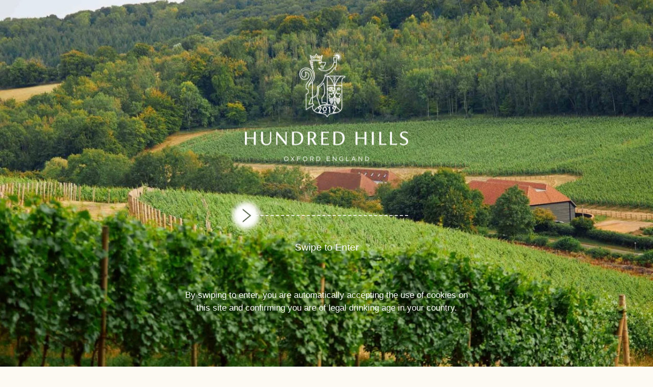

--- FILE ---
content_type: text/html; charset=UTF-8
request_url: https://hundredhills.wine/product-category/case/
body_size: 20293
content:
<!DOCTYPE html>
<html lang="en" class=" cookie-popup">
<head>
	<!-- Global site tag (gtag.js) - Google Analytics -->
<script async src="https://www.googletagmanager.com/gtag/js?id=G-WDSYGKL9EG"></script>
<script>
  window.dataLayer = window.dataLayer || [];
  function gtag(){dataLayer.push(arguments);}
  gtag('js', new Date());

  gtag('config', 'G-WDSYGKL9EG');
</script><style>
button { color: black}
.w48 {height: auto !important;}
</style>    <title>Case Archives - Hundred Hills</title>
        <link rel="icon" type="image/png" sizes="192x192"
              href="https://hundredhills.wine/wp-content/themes/hundredhills/favicon/android-chrome-192x192.png">
        <link rel="icon" type="image/png" sizes="512x512"
              href="https://hundredhills.wine/wp-content/themes/hundredhills/favicon/android-chrome-512x512.png">
        <link rel="apple-touch-icon" sizes="180x180"
              href="https://hundredhills.wine/wp-content/themes/hundredhills/favicon/apple-touch-icon.png">
        <link rel="icon" type="image/png" sizes="32x32"
              href="https://hundredhills.wine/wp-content/themes/hundredhills/favicon/favicon-32x32.png">
        <link rel="icon" type="image/png" sizes="16x16"
              href="https://hundredhills.wine/wp-content/themes/hundredhills/favicon/favicon-16x16.png">
        <link rel="manifest"
              href="https://hundredhills.wine/wp-content/themes/hundredhills/favicon/site.webmanifest">
    <!--    <link rel="mask-icon"-->
    <!--          href="-->
    <!--/favicon/safari-pinned-tab.svg" color="#5bbad5">-->
        <meta name="msapplication-TileColor" content="#da532c">
        <meta name="msapplication-TileImage"
          content="https://hundredhills.wine/wp-content/themes/hundredhills/favicon/mstile-150x150.png">
        <meta name="theme-color" content="#ffffff">

    <meta charset="UTF-8">
    <meta name="viewport" content="width=device-width, initial-scale=1">

	<meta name='robots' content='index, follow, max-image-preview:large, max-snippet:-1, max-video-preview:-1' />
<!-- This site has installed PayPal for WooCommerce v4.5.21 - https://www.angelleye.com/product/woocommerce-paypal-plugin/ -->

	<!-- This site is optimized with the Yoast SEO plugin v26.7 - https://yoast.com/wordpress/plugins/seo/ -->
	<link rel="canonical" href="https://hundredhills.wine/product-category/case/" />
	<link rel="next" href="https://hundredhills.wine/product-category/case/page/2/" />
	<meta property="og:locale" content="en_GB" />
	<meta property="og:type" content="article" />
	<meta property="og:title" content="Case Archives - Hundred Hills" />
	<meta property="og:url" content="https://hundredhills.wine/product-category/case/" />
	<meta property="og:site_name" content="Hundred Hills" />
	<meta name="twitter:card" content="summary_large_image" />
	<script type="application/ld+json" class="yoast-schema-graph">{"@context":"https://schema.org","@graph":[{"@type":"CollectionPage","@id":"https://hundredhills.wine/product-category/case/","url":"https://hundredhills.wine/product-category/case/","name":"Case Archives - Hundred Hills","isPartOf":{"@id":"https://hundredhills.wine/#website"},"primaryImageOfPage":{"@id":"https://hundredhills.wine/product-category/case/#primaryimage"},"image":{"@id":"https://hundredhills.wine/product-category/case/#primaryimage"},"thumbnailUrl":"https://hundredhills.wine/wp-content/uploads/2025/11/ZD-Illustration-scaled.jpg","breadcrumb":{"@id":"https://hundredhills.wine/product-category/case/#breadcrumb"},"inLanguage":"en-GB"},{"@type":"ImageObject","inLanguage":"en-GB","@id":"https://hundredhills.wine/product-category/case/#primaryimage","url":"https://hundredhills.wine/wp-content/uploads/2025/11/ZD-Illustration-scaled.jpg","contentUrl":"https://hundredhills.wine/wp-content/uploads/2025/11/ZD-Illustration-scaled.jpg","width":1707,"height":2560},{"@type":"BreadcrumbList","@id":"https://hundredhills.wine/product-category/case/#breadcrumb","itemListElement":[{"@type":"ListItem","position":1,"name":"Home","item":"https://hundredhills.wine/"},{"@type":"ListItem","position":2,"name":"Case"}]},{"@type":"WebSite","@id":"https://hundredhills.wine/#website","url":"https://hundredhills.wine/","name":"Hundred Hills","description":"Hundred Hills","potentialAction":[{"@type":"SearchAction","target":{"@type":"EntryPoint","urlTemplate":"https://hundredhills.wine/?s={search_term_string}"},"query-input":{"@type":"PropertyValueSpecification","valueRequired":true,"valueName":"search_term_string"}}],"inLanguage":"en-GB"}]}</script>
	<!-- / Yoast SEO plugin. -->


<link rel='dns-prefetch' href='//www.google.com' />
		<script>
            var cssLoaded = function() {};
            var ajaxurl = 'https://hundredhills.wine/wp-admin/admin-ajax.php';
		</script>
	<link rel="alternate" type="application/rss+xml" title="Hundred Hills &raquo; Case Category Feed" href="https://hundredhills.wine/product-category/case/feed/" />
<style id='wp-img-auto-sizes-contain-inline-css' type='text/css'>
img:is([sizes=auto i],[sizes^="auto," i]){contain-intrinsic-size:3000px 1500px}
/*# sourceURL=wp-img-auto-sizes-contain-inline-css */
</style>
<style id='classic-theme-styles-inline-css' type='text/css'>
/*! This file is auto-generated */
.wp-block-button__link{color:#fff;background-color:#32373c;border-radius:9999px;box-shadow:none;text-decoration:none;padding:calc(.667em + 2px) calc(1.333em + 2px);font-size:1.125em}.wp-block-file__button{background:#32373c;color:#fff;text-decoration:none}
/*# sourceURL=/wp-includes/css/classic-themes.min.css */
</style>
<style id='woocommerce-inline-inline-css' type='text/css'>
.woocommerce form .form-row .required { visibility: visible; }
/*# sourceURL=woocommerce-inline-inline-css */
</style>
<link rel='stylesheet' id='wc-pb-checkout-blocks-css' href='https://hundredhills.wine/wp-content/plugins/woocommerce-product-bundles/assets/css/frontend/checkout-blocks.css?ver=8.5.5' type='text/css' media='all' />
<style>.b-o0 {opacity: 0;transition: opacity .4s ease;}.b-none {display: none}img:not([src]) {opacity: 0.001;}img:not(.hide) {transition: opacity .4s ease .2s;}html,body,ul,ol,h1,h2,h3,h4,h5,h6,p,input,pre{margin:0;padding:0}h1,h2,h3,h4,h5,h6{font-size:inherit;font-weight:inherit}pre{font-family:inherit}input{font-size:inherit}pre{white-space:normal}input,select,button,textarea{outline:none}a{text-decoration:none;color:inherit}input,textarea,select,button{-webkit-appearance:none;-webkit-border-radius:0;-moz-appearance:none}select::-ms-expand{display:none}textarea{overflow:auto}input::-webkit-input-placeholder,textarea::-webkit-input-placeholder{color:#fff;-moz-transition:color .2s ease-in-out;-o-transition:color .2s ease-in-out;-webkit-transition:color .2s ease-in-out;transition:color .2s ease-in-out}input:-moz-placeholder,textarea:-moz-placeholder{color:#fff;-moz-transition:color .2s ease-in-out;-o-transition:color .2s ease-in-out;-webkit-transition:color .2s ease-in-out;transition:color .2s ease-in-out}input::-moz-placeholder,textarea::-moz-placeholder{color:#fff;-moz-transition:color .2s ease-in-out;-o-transition:color .2s ease-in-out;-webkit-transition:color .2s ease-in-out;transition:color .2s ease-in-out}input:-ms-input-placeholder,textarea:-ms-input-placeholder{color:#fff;-moz-transition:color .2s ease-in-out;-o-transition:color .2s ease-in-out;-webkit-transition:color .2s ease-in-out;transition:color .2s ease-in-out}input:focus::-webkit-input-placeholder,textarea:focus::-webkit-input-placeholder{color:transparent !important}input:focus:-moz-placeholder,textarea:focus:-moz-placeholder{color:transparent !important}input:focus::-moz-placeholder,textarea:focus::-moz-placeholder{color:transparent !important}input:focus:-ms-input-placeholder,textarea:focus:-ms-input-placeholder{color:transparent !important}*{box-sizing:border-box}abbr[title]{border-bottom:none !important;cursor:inherit !important;text-decoration:none !important}.no-italic,address{font-style:normal}hr{margin:0;border:none;height:2px;border-bottom:1px solid}ins{text-decoration:none}html{font-size:10px;overflow-x:hidden;overflow-y:scroll}body{font-size:1.6rem;font-family:degular,sans-serif;font-weight:500;font-style:normal;color:#000;overflow-x:hidden;overflow-y:hidden;height:101vh;-webkit-font-smoothing:antialiased;-webkit-backface-visibility:hidden;-moz-osx-font-smoothing:grayscale}::-webkit-scrollbar{width:6px;height:1px;overflow:visible;background:transparent}::-webkit-scrollbar-thumb{background-color:#9D2235}::-webkit-scrollbar-track{background:transparent}.cover{position:relative;display:block}.cover.b-none{display:block}.cover>picture>img,.cover>img,.cover>video{width:100%;height:100%;top:0;left:0;position:absolute;display:block;object-fit:cover}.span-block .none,.cover img.none,.none{display:none}.fill-iframe .poster{position:absolute;z-index:1;top:0;left:0;width:100%;height:100%;object-fit:cover}@media screen and (max-width: 767px){.layout-intro .fill-iframe{padding-bottom:0;height:100vh}}p, .p {font-size: 1.6rem;font-family: "Gotham A","Gotham B",sans-serif;font-style: normal;font-weight: 400;line-height: 1.5;}html.animated-intro-0{overflow:hidden;height:100vh}html.animated-intro-0 body{background-color:#f7f3e8}#animated_intro{position:relative;z-index:2000}#animated_intro .step-1{width:100vw;height:100vh;background-color:#f7f3e8;-moz-transition:1s cubic-bezier(.87, .03, .68, 1);-o-transition:1s cubic-bezier(.87, .03, .68, 1);-webkit-transition:1s cubic-bezier(.87, .03, .68, 1);transition:1s cubic-bezier(.87, .03, .68, 1);position:relative;overflow:hidden}#animated_intro .step-1 img{position:absolute;top:50%;left:50%;transform:translate(-50%, -50%);max-width:6em}#animated_intro .step-2{width:100vw;height:1vh;position:relative;-moz-transition:1s cubic-bezier(.87, .03, .68, 1);-o-transition:1s cubic-bezier(.87, .03, .68, 1);-webkit-transition:1s cubic-bezier(.87, .03, .68, 1);transition:1s cubic-bezier(.87, .03, .68, 1)}#animated_intro .step-2 img{width:100%;height:100%;top:0;left:0;display:block;object-fit:cover}html.animate-step-1 #animated_intro .step-1{height:0}html.animate-step-1 #animated_intro .step-2{height:100vh}html.animate-step-2 #animated_intro .step-2{height:0}.animation-intro-fadeInUp{-moz-transition:1s ease;-o-transition:1s ease;-webkit-transition:1s ease;transition:1s ease}html.animated-intro-0 .animation-intro-fadeInUp{opacity:0;-webkit-transform:translate(0, 100px);-moz-transform:translate(0, 100px);-ms-transform:translate(0, 100px);-o-transform:translate(0, 100px);transform:translate(0, 100px)}html.animated-intro-0 body{background-color:#f7f3e8}#cookie-popup{position:fixed;z-index:999;top:0;left:0;width:100%;height:100%;box-sizing:border-box;color:#fff;background-color:#000;display:none;}#cookie-popup .text{position:absolute;top:50%;left:50%;width:90%;-webkit-transform:translate(-50%, -50%);-moz-transform:translate(-50%, -50%);-ms-transform:translate(-50%, -50%);-o-transform:translate(-50%, -50%);transform:translate(-50%, -50%);text-align:center;max-width:44em}#cookie-popup .text #cookie-swipe-container{width:400px;max-width:90%;margin:1em auto .5em;position:relative;height:86px;text-align:left}#cookie-popup .text #cookie-swipe-container .line{width:80%;border-bottom:2px dashed #fff;position:absolute;top:42px;left:50%;-webkit-transform:translate(-50%, 0);-moz-transform:translate(-50%, 0);-ms-transform:translate(-50%, 0);-o-transform:translate(-50%, 0);transform:translate(-50%, 0)}#cookie-popup .text #cookie-swipe-container .swipe-bubble{width:84px;height:86px;display:inline-block;background-size:100%;background-repeat:no-repeat;background-position:center;vertical-align:top;background-image:url("/wp-content/themes/hundredhills/images/swipe-bubble.png");position:absolute;left:0;cursor:grab}#cookie-popup .text #cookie-swipe-container .swipe-bubble:active{cursor:grabbing}#cookie-popup .text h2{font-size:10rem}.ie11-browser #cookie-popup .text h2{letter-spacing:1px}#cookie-popup .bottom-text{margin-top:10%;text-align:center}@media screen and (max-width: 767px){#cookie-popup .bottom-text{width:90%;max-width:18.5em;margin-left:auto;margin-right:auto}}#cookie-popup .bottom-text p{font-size:1.7rem;max-width:34em;margin-left:auto;margin-right:auto}@media screen and (max-width: 767px){#cookie-popup .bottom-text p{font-size:1.2rem;line-height:1.2}}html.cookie-popup{overflow:hidden;height:100vh}.f1_9-s{font-size:1.9rem;line-height:1.25;font-family:"Gotham A","Gotham B",sans-serif;font-style:normal;font-weight:400}.animation-intro-text>*>.word{display:inline-block;opacity:0;-moz-transition:opacity .6s ease;-o-transition:opacity .6s ease;-webkit-transition:opacity .6s ease;transition:opacity .6s ease}.animation-intro-text>*>.word>.inner{font-size:0}.animation-intro-text>*>.word>.inner>.letter{-webkit-transform:translate(0, -146px);-moz-transform:translate(0, -146px);-ms-transform:translate(0, -146px);-o-transform:translate(0, -146px);transform:translate(0, -146px);-moz-transition:transform .5s ease-out;-o-transition:transform .5s ease-out;-webkit-transition:transform .5s ease-out;transition:transform .5s ease-out;display:inline-block}.animation-intro-text>*>.word>.inner>.letter>.inner{font-size:10rem}.animation-intro-text>*>.word>.inner>.letter:nth-child(1){-moz-transition-delay:.025s;-o-transition-delay:.025s;-webkit-transition-delay:.025s;transition-delay:.025s}.animation-intro-text>*>.word>.inner>.letter:nth-child(2){-moz-transition-delay:.05s;-o-transition-delay:.05s;-webkit-transition-delay:.05s;transition-delay:.05s}.animation-intro-text>*>.word>.inner>.letter:nth-child(3){-moz-transition-delay:.075s;-o-transition-delay:.075s;-webkit-transition-delay:.075s;transition-delay:.075s}.animation-intro-text>*>.word>.inner>.letter:nth-child(4){-moz-transition-delay:.1s;-o-transition-delay:.1s;-webkit-transition-delay:.1s;transition-delay:.1s}.animation-intro-text>*>.word>.inner>.letter:nth-child(5){-moz-transition-delay:.125s;-o-transition-delay:.125s;-webkit-transition-delay:.125s;transition-delay:.125s}.animation-intro-text>*>.word>.inner>.letter:nth-child(6){-moz-transition-delay:.15s;-o-transition-delay:.15s;-webkit-transition-delay:.15s;transition-delay:.15s}.animation-intro-text>*>.word>.inner>.letter:nth-child(7){-moz-transition-delay:.175s;-o-transition-delay:.175s;-webkit-transition-delay:.175s;transition-delay:.175s}.animation-intro-text>*>.word>.inner>.letter:nth-child(8){-moz-transition-delay:.2s;-o-transition-delay:.2s;-webkit-transition-delay:.2s;transition-delay:.2s}.animation-intro-text>*>.word>.inner>.letter:nth-child(9){-moz-transition-delay:.225s;-o-transition-delay:.225s;-webkit-transition-delay:.225s;transition-delay:.225s}.animation-intro-text>*>.word>.inner>.letter:nth-child(n+10){-moz-transition-delay:.25s;-o-transition-delay:.25s;-webkit-transition-delay:.25s;transition-delay:.25s}.animation-intro-text.show>*>.word{opacity:1}.animation-intro-text.show>*>.word>.inner>.letter{-webkit-transform:translate(0, 0);-moz-transform:translate(0, 0);-ms-transform:translate(0, 0);-o-transform:translate(0, 0);transform:translate(0, 0)}.intro-height {height: 71vw;max-height: 100vh;}.intro-animate2>*{opacity:0;-webkit-transform:translate(0, 100px);-moz-transform:translate(0, 100px);-ms-transform:translate(0, 100px);-o-transform:translate(0, 100px);transform:translate(0, 100px);-moz-transition:transform 1.5s ease-out,opacity 1.5s ease-out;-o-transition:transform 1.5s ease-out,opacity 1.5s ease-out;-webkit-transition:transform 1.5s ease-out,opacity 1.5s ease-out;transition:transform 1.5s ease-out,opacity 1.5s ease-out}.intro-animate2.loaded>*{opacity:1;-webkit-transform:translate(0, 0);-moz-transform:translate(0, 0);-ms-transform:translate(0, 0);-o-transform:translate(0, 0);transform:translate(0, 0)}</style><script src="https://hundredhills.wine/wp-includes/js/jquery/jquery.min.js?ver=3.7.1" id="jquery-core-js"></script>
<script src="https://hundredhills.wine/wp-includes/js/jquery/jquery-migrate.min.js?ver=3.4.1" id="jquery-migrate-js"></script>
<script src="https://hundredhills.wine/wp-content/plugins/recaptcha-woo/js/rcfwc.js?ver=1.0" id="rcfwc-js-js" defer="defer" data-wp-strategy="defer"></script>
<script src="https://www.google.com/recaptcha/api.js?hl=en_GB" id="recaptcha-js" defer="defer" data-wp-strategy="defer"></script>
<script src="https://hundredhills.wine/wp-content/plugins/woocommerce/assets/js/jquery-blockui/jquery.blockUI.min.js?ver=2.7.0-wc.10.4.3" id="wc-jquery-blockui-js" defer="defer" data-wp-strategy="defer"></script>
<script type="text/javascript" id="wc-add-to-cart-js-extra">
/* <![CDATA[ */
var wc_add_to_cart_params = {"ajax_url":"/wp-admin/admin-ajax.php","wc_ajax_url":"/?wc-ajax=%%endpoint%%","i18n_view_cart":"View bag","cart_url":"https://hundredhills.wine/bag/","is_cart":"","cart_redirect_after_add":"no"};
//# sourceURL=wc-add-to-cart-js-extra
/* ]]> */
</script>
<script src="https://hundredhills.wine/wp-content/plugins/woocommerce/assets/js/frontend/add-to-cart.min.js?ver=10.4.3" id="wc-add-to-cart-js" defer="defer" data-wp-strategy="defer"></script>
<script src="https://hundredhills.wine/wp-content/plugins/woocommerce/assets/js/js-cookie/js.cookie.min.js?ver=2.1.4-wc.10.4.3" id="wc-js-cookie-js" defer="defer" data-wp-strategy="defer"></script>
<script type="text/javascript" id="woocommerce-js-extra">
/* <![CDATA[ */
var woocommerce_params = {"ajax_url":"/wp-admin/admin-ajax.php","wc_ajax_url":"/?wc-ajax=%%endpoint%%","i18n_password_show":"Show password","i18n_password_hide":"Hide password"};
//# sourceURL=woocommerce-js-extra
/* ]]> */
</script>
<script src="https://hundredhills.wine/wp-content/plugins/woocommerce/assets/js/frontend/woocommerce.min.js?ver=10.4.3" id="woocommerce-js" defer="defer" data-wp-strategy="defer"></script>
<link rel="https://api.w.org/" href="https://hundredhills.wine/wp-json/" /><link rel="alternate" title="JSON" type="application/json" href="https://hundredhills.wine/wp-json/wp/v2/product_cat/18" /><link rel="EditURI" type="application/rsd+xml" title="RSD" href="https://hundredhills.wine/xmlrpc.php?rsd" />
	<noscript><style>.woocommerce-product-gallery{ opacity: 1 !important; }</style></noscript>
	<link rel="icon" href="https://hundredhills.wine/wp-content/uploads/2021/03/cropped-FAVICON_V4-32x32.png" sizes="32x32" />
<link rel="icon" href="https://hundredhills.wine/wp-content/uploads/2021/03/cropped-FAVICON_V4-192x192.png" sizes="192x192" />
<link rel="apple-touch-icon" href="https://hundredhills.wine/wp-content/uploads/2021/03/cropped-FAVICON_V4-180x180.png" />
<meta name="msapplication-TileImage" content="https://hundredhills.wine/wp-content/uploads/2021/03/cropped-FAVICON_V4-270x270.png" />
<link rel='stylesheet' id='wc-blocks-style-css' href='https://hundredhills.wine/wp-content/plugins/woocommerce/assets/client/blocks/wc-blocks.css?ver=wc-10.4.3' type='text/css' media='all' />
<style id='global-styles-inline-css' type='text/css'>
:root{--wp--preset--aspect-ratio--square: 1;--wp--preset--aspect-ratio--4-3: 4/3;--wp--preset--aspect-ratio--3-4: 3/4;--wp--preset--aspect-ratio--3-2: 3/2;--wp--preset--aspect-ratio--2-3: 2/3;--wp--preset--aspect-ratio--16-9: 16/9;--wp--preset--aspect-ratio--9-16: 9/16;--wp--preset--color--black: #000000;--wp--preset--color--cyan-bluish-gray: #abb8c3;--wp--preset--color--white: #ffffff;--wp--preset--color--pale-pink: #f78da7;--wp--preset--color--vivid-red: #cf2e2e;--wp--preset--color--luminous-vivid-orange: #ff6900;--wp--preset--color--luminous-vivid-amber: #fcb900;--wp--preset--color--light-green-cyan: #7bdcb5;--wp--preset--color--vivid-green-cyan: #00d084;--wp--preset--color--pale-cyan-blue: #8ed1fc;--wp--preset--color--vivid-cyan-blue: #0693e3;--wp--preset--color--vivid-purple: #9b51e0;--wp--preset--gradient--vivid-cyan-blue-to-vivid-purple: linear-gradient(135deg,rgb(6,147,227) 0%,rgb(155,81,224) 100%);--wp--preset--gradient--light-green-cyan-to-vivid-green-cyan: linear-gradient(135deg,rgb(122,220,180) 0%,rgb(0,208,130) 100%);--wp--preset--gradient--luminous-vivid-amber-to-luminous-vivid-orange: linear-gradient(135deg,rgb(252,185,0) 0%,rgb(255,105,0) 100%);--wp--preset--gradient--luminous-vivid-orange-to-vivid-red: linear-gradient(135deg,rgb(255,105,0) 0%,rgb(207,46,46) 100%);--wp--preset--gradient--very-light-gray-to-cyan-bluish-gray: linear-gradient(135deg,rgb(238,238,238) 0%,rgb(169,184,195) 100%);--wp--preset--gradient--cool-to-warm-spectrum: linear-gradient(135deg,rgb(74,234,220) 0%,rgb(151,120,209) 20%,rgb(207,42,186) 40%,rgb(238,44,130) 60%,rgb(251,105,98) 80%,rgb(254,248,76) 100%);--wp--preset--gradient--blush-light-purple: linear-gradient(135deg,rgb(255,206,236) 0%,rgb(152,150,240) 100%);--wp--preset--gradient--blush-bordeaux: linear-gradient(135deg,rgb(254,205,165) 0%,rgb(254,45,45) 50%,rgb(107,0,62) 100%);--wp--preset--gradient--luminous-dusk: linear-gradient(135deg,rgb(255,203,112) 0%,rgb(199,81,192) 50%,rgb(65,88,208) 100%);--wp--preset--gradient--pale-ocean: linear-gradient(135deg,rgb(255,245,203) 0%,rgb(182,227,212) 50%,rgb(51,167,181) 100%);--wp--preset--gradient--electric-grass: linear-gradient(135deg,rgb(202,248,128) 0%,rgb(113,206,126) 100%);--wp--preset--gradient--midnight: linear-gradient(135deg,rgb(2,3,129) 0%,rgb(40,116,252) 100%);--wp--preset--font-size--small: 13px;--wp--preset--font-size--medium: 20px;--wp--preset--font-size--large: 36px;--wp--preset--font-size--x-large: 42px;--wp--preset--spacing--20: 0.44rem;--wp--preset--spacing--30: 0.67rem;--wp--preset--spacing--40: 1rem;--wp--preset--spacing--50: 1.5rem;--wp--preset--spacing--60: 2.25rem;--wp--preset--spacing--70: 3.38rem;--wp--preset--spacing--80: 5.06rem;--wp--preset--shadow--natural: 6px 6px 9px rgba(0, 0, 0, 0.2);--wp--preset--shadow--deep: 12px 12px 50px rgba(0, 0, 0, 0.4);--wp--preset--shadow--sharp: 6px 6px 0px rgba(0, 0, 0, 0.2);--wp--preset--shadow--outlined: 6px 6px 0px -3px rgb(255, 255, 255), 6px 6px rgb(0, 0, 0);--wp--preset--shadow--crisp: 6px 6px 0px rgb(0, 0, 0);}:where(.is-layout-flex){gap: 0.5em;}:where(.is-layout-grid){gap: 0.5em;}body .is-layout-flex{display: flex;}.is-layout-flex{flex-wrap: wrap;align-items: center;}.is-layout-flex > :is(*, div){margin: 0;}body .is-layout-grid{display: grid;}.is-layout-grid > :is(*, div){margin: 0;}:where(.wp-block-columns.is-layout-flex){gap: 2em;}:where(.wp-block-columns.is-layout-grid){gap: 2em;}:where(.wp-block-post-template.is-layout-flex){gap: 1.25em;}:where(.wp-block-post-template.is-layout-grid){gap: 1.25em;}.has-black-color{color: var(--wp--preset--color--black) !important;}.has-cyan-bluish-gray-color{color: var(--wp--preset--color--cyan-bluish-gray) !important;}.has-white-color{color: var(--wp--preset--color--white) !important;}.has-pale-pink-color{color: var(--wp--preset--color--pale-pink) !important;}.has-vivid-red-color{color: var(--wp--preset--color--vivid-red) !important;}.has-luminous-vivid-orange-color{color: var(--wp--preset--color--luminous-vivid-orange) !important;}.has-luminous-vivid-amber-color{color: var(--wp--preset--color--luminous-vivid-amber) !important;}.has-light-green-cyan-color{color: var(--wp--preset--color--light-green-cyan) !important;}.has-vivid-green-cyan-color{color: var(--wp--preset--color--vivid-green-cyan) !important;}.has-pale-cyan-blue-color{color: var(--wp--preset--color--pale-cyan-blue) !important;}.has-vivid-cyan-blue-color{color: var(--wp--preset--color--vivid-cyan-blue) !important;}.has-vivid-purple-color{color: var(--wp--preset--color--vivid-purple) !important;}.has-black-background-color{background-color: var(--wp--preset--color--black) !important;}.has-cyan-bluish-gray-background-color{background-color: var(--wp--preset--color--cyan-bluish-gray) !important;}.has-white-background-color{background-color: var(--wp--preset--color--white) !important;}.has-pale-pink-background-color{background-color: var(--wp--preset--color--pale-pink) !important;}.has-vivid-red-background-color{background-color: var(--wp--preset--color--vivid-red) !important;}.has-luminous-vivid-orange-background-color{background-color: var(--wp--preset--color--luminous-vivid-orange) !important;}.has-luminous-vivid-amber-background-color{background-color: var(--wp--preset--color--luminous-vivid-amber) !important;}.has-light-green-cyan-background-color{background-color: var(--wp--preset--color--light-green-cyan) !important;}.has-vivid-green-cyan-background-color{background-color: var(--wp--preset--color--vivid-green-cyan) !important;}.has-pale-cyan-blue-background-color{background-color: var(--wp--preset--color--pale-cyan-blue) !important;}.has-vivid-cyan-blue-background-color{background-color: var(--wp--preset--color--vivid-cyan-blue) !important;}.has-vivid-purple-background-color{background-color: var(--wp--preset--color--vivid-purple) !important;}.has-black-border-color{border-color: var(--wp--preset--color--black) !important;}.has-cyan-bluish-gray-border-color{border-color: var(--wp--preset--color--cyan-bluish-gray) !important;}.has-white-border-color{border-color: var(--wp--preset--color--white) !important;}.has-pale-pink-border-color{border-color: var(--wp--preset--color--pale-pink) !important;}.has-vivid-red-border-color{border-color: var(--wp--preset--color--vivid-red) !important;}.has-luminous-vivid-orange-border-color{border-color: var(--wp--preset--color--luminous-vivid-orange) !important;}.has-luminous-vivid-amber-border-color{border-color: var(--wp--preset--color--luminous-vivid-amber) !important;}.has-light-green-cyan-border-color{border-color: var(--wp--preset--color--light-green-cyan) !important;}.has-vivid-green-cyan-border-color{border-color: var(--wp--preset--color--vivid-green-cyan) !important;}.has-pale-cyan-blue-border-color{border-color: var(--wp--preset--color--pale-cyan-blue) !important;}.has-vivid-cyan-blue-border-color{border-color: var(--wp--preset--color--vivid-cyan-blue) !important;}.has-vivid-purple-border-color{border-color: var(--wp--preset--color--vivid-purple) !important;}.has-vivid-cyan-blue-to-vivid-purple-gradient-background{background: var(--wp--preset--gradient--vivid-cyan-blue-to-vivid-purple) !important;}.has-light-green-cyan-to-vivid-green-cyan-gradient-background{background: var(--wp--preset--gradient--light-green-cyan-to-vivid-green-cyan) !important;}.has-luminous-vivid-amber-to-luminous-vivid-orange-gradient-background{background: var(--wp--preset--gradient--luminous-vivid-amber-to-luminous-vivid-orange) !important;}.has-luminous-vivid-orange-to-vivid-red-gradient-background{background: var(--wp--preset--gradient--luminous-vivid-orange-to-vivid-red) !important;}.has-very-light-gray-to-cyan-bluish-gray-gradient-background{background: var(--wp--preset--gradient--very-light-gray-to-cyan-bluish-gray) !important;}.has-cool-to-warm-spectrum-gradient-background{background: var(--wp--preset--gradient--cool-to-warm-spectrum) !important;}.has-blush-light-purple-gradient-background{background: var(--wp--preset--gradient--blush-light-purple) !important;}.has-blush-bordeaux-gradient-background{background: var(--wp--preset--gradient--blush-bordeaux) !important;}.has-luminous-dusk-gradient-background{background: var(--wp--preset--gradient--luminous-dusk) !important;}.has-pale-ocean-gradient-background{background: var(--wp--preset--gradient--pale-ocean) !important;}.has-electric-grass-gradient-background{background: var(--wp--preset--gradient--electric-grass) !important;}.has-midnight-gradient-background{background: var(--wp--preset--gradient--midnight) !important;}.has-small-font-size{font-size: var(--wp--preset--font-size--small) !important;}.has-medium-font-size{font-size: var(--wp--preset--font-size--medium) !important;}.has-large-font-size{font-size: var(--wp--preset--font-size--large) !important;}.has-x-large-font-size{font-size: var(--wp--preset--font-size--x-large) !important;}
/*# sourceURL=global-styles-inline-css */
</style>
<link rel='stylesheet' id='wc-stripe-blocks-checkout-style-css' href='https://hundredhills.wine/wp-content/plugins/woocommerce-gateway-stripe/build/upe-blocks.css?ver=5149cca93b0373758856' type='text/css' media='all' />
</head>
<body class="archive tax-product_cat term-case term-18 wp-theme-hundredhills theme-hundredhills woocommerce woocommerce-page woocommerce-no-js">


<div id="site-header" class="b-none ">
            <div class="woocommerce-notices-wrapper"></div>        <div class="my-account-right-panel min-h100 w100 col z1">
            <div class="pa center r0 w85 mob-w100 h100 background-box"></div>
            <span class="close-icon close-my-account-right-panel point"></span>
            <div class="center a-center max-w30e w90">
                <div class="login-form opened">
                    <div class="top-text mb2_5e">
                        <h4 class="title">Welcome</h4>
                        <p class="text m-center">If you have an account please login below</p>
                    </div>
                    <div class="top-member-text mb2_5e">
                        <div class="i-block">
                            <div class="c-flex mb1e">
                                <div class="mt1e">
                                    <h4 class="title">Member Login</h4>
                                </div>
                            </div>
                        </div>
                        <div class="col10-fc">
                            <p class="text m-center">
	                            To find out about exclusive Friends of Hundred Hills events, purchase wines at cellar door prices and more, please log in to your account below.                             </p>
                        </div>
                    </div>
                    <div class="mb2_5e mob-mb1e">
                                                <div id="headerLoginForm" class="ajax-loading-cont loading" data-redirect=""></div>
                    </div>
                    <div class="bottom-text register-new-user">
                        <span class="link-style1 register-now point">Register Now</span>
                    </div>
                    <div class="bottom-member-text col10-fc l-align lh1_5">
                        <div>
                            Problems logging in?
                        </div>
                        <div class="black-fc">
                            Call: <a href="tel:01491 877616">01491 877616</a>
                        </div>
                    </div>
                </div>
                <div class="register-form none">
                    <div class="register-cont">
                        <div class="mb1_5e">
                            <h4 class="title">Register</h4>
                        </div>
	                    
<form method="post"
      class="woocommerce-form woocommerce-form-register register"  >

    
    
    <p class="woocommerce-form-row woocommerce-form-row--wide form-row form-row-wide">
        <label for="reg_email">Username/Email address&nbsp;<span
                    class="required">*</span></label>
        <input type="email" class="woocommerce-Input woocommerce-Input--text input-text" name="email"
               id="reg_email" autocomplete="email"
               placeholder="Email Address" required
               value=""/>        <span class="form-row-error"></span>
    </p>

    <p class="form-row form-row-title">
        <label for="reg_billing_title">Title <span class="required">*</span></label>
        <input type="text" class="woocommerce-Input woocommerce-Input--text input-text" name="billing_title" id="reg_billing_title" placeholder="Title" value="">
    </p>
    <p class="form-row form-row-wide">
        <label for="reg_billing_first_name">First name<span 
                    class="required">*</span></label>
        <input type="text" class="woocommerce-Input woocommerce-Input--text input-text" name="billing_first_name" id="reg_billing_first_name" placeholder="First name" required value="" />
    </p>
    <p class="form-row form-row-wide">
        <label for="reg_billing_last_name">Last name<span 
                    class="required">*</span></label>
        <input type="text" class="woocommerce-Input woocommerce-Input--text input-text" name="billing_last_name" id="reg_billing_last_name" placeholder="Last name" required value="" />
    </p>

    
        <p class="woocommerce-form-row woocommerce-form-row--wide form-row form-row-wide">
            <label for="reg_password">Password&nbsp;<span
                        class="required">*</span></label>
            <input type="password" class="woocommerce-Input woocommerce-Input--text input-text"
                   name="password" id="reg_password" autocomplete="new-password"
                   placeholder="Create Password" required
                   value="" />
        </p>
        <p class="form-row form-row-wide">
            <label for="reg_password2">Password Repeat <span class="required">*</span></label>
            <input type="password" class="woocommerce-Input woocommerce-Input--text input-text"
                   name="password2" id="reg_password2" autocomplete="new-password"
                   placeholder="Create Password" required
                   value="" />
        </p>


        <div class="pt1e pb1e mob-pt0_5e mob-pb0_5e">
        <p class="form-row form-row-wide form-row-checkobox wc-18AndOver">
            <label class="woocommerce-form__label woocommerce-form__label-for-checkbox checkbox">
                <input type="checkbox" class="woocommerce-form__input woocommerce-form__input-checkbox input-checkbox"
                       name="wc-18AndOver" id="wc-18AndOver" required/>
                <span>
               I am over 18
            </span>
            </label>
            <input type="hidden" name="wc-18AndOver-field" value="1" />
        </p>
        <p class="form-row form-row-wide form-row-checkobox wc-terms-and-conditions">
            <label class="woocommerce-form__label woocommerce-form__label-for-checkbox checkbox">
                <input type="checkbox" class="woocommerce-form__input woocommerce-form__input-checkbox input-checkbox"
                       name="terms" id="terms" required/>
                <span>
                I agree to the <a href="https://hundredhills.wine/online-shop-terms-conditions/">Terms and Conditions</a>
            </span>
            </label>
            <input type="hidden" name="terms-field" value="1" />
        </p>
        <p class="form-row form-row-wide form-row-checkobox wc-opt-in">
            <label class="woocommerce-form__label woocommerce-form__label-for-checkbox checkbox">
                <input type="checkbox" class="woocommerce-form__input woocommerce-form__input-checkbox input-checkbox"
                       name="opt-in" id="opt-in" />
                <span>
                Opt in for news of events and new wine releases
            </span>
            </label>
            <input type="hidden" name="terms-field" value="1" />
        </p>
    </div>

    <div class="pb1e">
	    		<div class="g-recaptcha" data-sitekey="6Ld4nL4UAAAAAH5PeRULYQFKpH6EO9F2UYQa_6y5"></div>
		<br/>
		<wc-order-attribution-inputs></wc-order-attribution-inputs>    </div>


    <p class="woocommerce-form-row form-row">
        <input type="hidden" id="woocommerce-register-nonce" name="woocommerce-register-nonce" value="c2bd0b8b9c" /><input type="hidden" name="_wp_http_referer" value="/product-category/case/" />        <button type="submit"
                class="woocommerce-Button woocommerce-button button woocommerce-form-register__submit"
                name="register"
                value="Register">Register</button>
    </p>

    
</form>                    </div>
                </div>
            </div>
        </div>
        <div class="bag-right-panel min-h100 w85 mob-w100 col9-bg z1 center">
        <div class="mt-header">
                        <div class="h100">
                <div class="widget woocommerce widget_shopping_cart"><div class="widget_shopping_cart_content"></div></div>            </div>
                    </div>
        <span class="close-icon close-right-panel point"></span>
    </div>
    <div class="header-bar w100 pr">
        <div class="full-well pr h100">
            <div class="burger-menu open-navigation">
                <span></span>
                <span></span>
                <span></span>
                <span></span>
            </div>
            <a href="/" class="logo" aria-label="Hundred Hills"></a>
            <div id="top-right-buttons">
<!--                <a href="--><!--" class="account-icon mr0_5e open-my-account-right-panel"></a>-->
                <span class="account-icon mr0_5e open-my-account-right-panel point"></span>
                <span class="bag-icon point open-bag-right-panel point"><span class="bag-count"></span></span>
            </div>
        </div>
    </div>
    <div class="header-navigation cover">
        <img data-src='https://hundredhills.wine/wp-content/uploads/2020/11/Hundred_Hills_Menu_OurStory_2559x1820-1.jpg' alt='Hundred_Hills_Menu_OurStory_2559x1820' class='imageResize menu-bg-image image-menu-item-85 show' data-width='2559' data-height='1820' width='2559' height='1820' data-cw='0' data-ch='0' ><img data-src='https://hundredhills.wine/wp-content/uploads/2020/11/Hundred_Hills_Menu_OurWines_2559x1820-copy-1.jpg' alt='Hundred_Hills_Menu_OurWines_2559x1820 copy' class='imageResize menu-bg-image image-menu-item-81' data-width='2559' data-height='1820' width='2559' height='1820' data-cw='0' data-ch='0' ><img data-src='https://hundredhills.wine/wp-content/uploads/2020/11/Hundred_Hills_Menu_Events_2559x1820.jpg' alt='Hundred_Hills_Menu_Events_2559x1820' class='imageResize menu-bg-image image-menu-item-79' data-width='2559' data-height='1820' width='2559' height='1820' data-cw='0' data-ch='0' ><img data-src='https://hundredhills.wine/wp-content/uploads/2020/11/Hundred_Hills_Menu_ShopWines1_2559x1820-copy-1.jpg' alt='Hundred_Hills_Menu_ShopWines1_2559x1820 copy' class='imageResize menu-bg-image image-menu-item-77' data-width='2559' data-height='1820' width='2559' height='1820' data-cw='0' data-ch='0' ><img data-src='https://hundredhills.wine/wp-content/uploads/2020/11/Hundred_Hills_Menu_OurWines_2559x1820-copy-1.jpg' alt='Hundred_Hills_Menu_OurWines_2559x1820 copy' class='imageResize menu-bg-image image-menu-item-3380' data-width='2559' data-height='1820' width='2559' height='1820' data-cw='0' data-ch='0' ><img data-src='https://hundredhills.wine/wp-content/uploads/2020/11/Hundred_Hills_Menu_OurStory_2559x1820-1.jpg' alt='Hundred_Hills_Menu_OurStory_2559x1820' class='imageResize menu-bg-image image-menu-item-3382' data-width='2559' data-height='1820' width='2559' height='1820' data-cw='0' data-ch='0' ><img data-src='https://hundredhills.wine/wp-content/uploads/2020/11/Hundred_Hills_Menu_Membership_2559x1820-1.jpg' alt='Hundred_Hills_Menu_Membership_2559x1820' class='imageResize menu-bg-image image-menu-item-4599' data-width='2559' data-height='1820' width='2559' height='1820' data-cw='0' data-ch='0' ><img data-src='https://hundredhills.wine/wp-content/uploads/2020/11/Hundred_Hills_Menu_Visit_2559x1820-1.jpg' alt='Hundred_Hills_Menu_Visit_2559x1820' class='imageResize menu-bg-image image-menu-item-372' data-width='2559' data-height='1820' width='2559' height='1820' data-cw='0' data-ch='0' >        <div class="nav">
			<ul id="menu-header-menu" class="menu"><li id="menu-item-85" class="menu-item menu-item-type-post_type menu-item-object-page menu-item-85"><a href="https://hundredhills.wine/our-story/">Our Story</a></li>
<li id="menu-item-81" class="menu-item menu-item-type-post_type menu-item-object-page menu-item-81"><a href="https://hundredhills.wine/our-wines/">Our Wines</a></li>
<li id="menu-item-79" class="menu-item menu-item-type-post_type menu-item-object-page menu-item-79"><a href="https://hundredhills.wine/visit-us/">Visit Us</a></li>
<li id="menu-item-7955" class="menu-item menu-item-type-post_type menu-item-object-page menu-item-7955"><a href="https://hundredhills.wine/hundred-hills-gifting-cupboard/">The Gifting Cupboard</a></li>
<li id="menu-item-77" class="two-column menu-item menu-item-type-post_type menu-item-object-page menu-item-has-children menu-item-77"><a href="https://hundredhills.wine/shop-wines/">Purchase Wines and Gifts</a>
<ul class="sub-menu">
	<li id="menu-item-7890" class="menu-item menu-item-type-custom menu-item-object-custom menu-item-has-children menu-item-7890"><a href="#">Column 1</a>
	<ul class="sub-menu">
		<li id="menu-item-7891" class="title menu-item menu-item-type-custom menu-item-object-custom menu-item-7891"><a href="#">By the Case</a></li>
		<li id="menu-item-2835" class="menu-item menu-item-type-post_type menu-item-object-product menu-item-2835"><a href="https://hundredhills.wine/product/2021-preambleno-2-case/">Preamble No.2 2021</a></li>
		<li id="menu-item-2451" class="menu-item menu-item-type-custom menu-item-object-custom menu-item-2451"><a href="https://hundredhills.wine/product/2018-signature-rose-case/">Signature Rosé 2018</a></li>
		<li id="menu-item-8776" class="menu-item menu-item-type-post_type menu-item-object-product menu-item-8776"><a href="https://hundredhills.wine/product/2018-blanc-de-blancs-library-release/">Blanc de Blancs “LR&#8221; 2018</a></li>
		<li id="menu-item-4932" class="menu-item menu-item-type-post_type menu-item-object-product menu-item-4932"><a href="https://hundredhills.wine/product/2020-blanc-de-blancs/">Blanc de Blancs 2020</a></li>
		<li id="menu-item-657" class="menu-item menu-item-type-post_type menu-item-object-product menu-item-657"><a href="https://hundredhills.wine/product/2021-blanc-de-noirs/">Blanc de Noirs 2021</a></li>
		<li id="menu-item-4794" class="menu-item menu-item-type-post_type menu-item-object-product menu-item-4794"><a href="https://hundredhills.wine/product/2018-zero-dosage/">Zero Dosage 2018</a></li>
		<li id="menu-item-4793" class="menu-item menu-item-type-post_type menu-item-object-product menu-item-4793"><a href="https://hundredhills.wine/product/2018-first-edition/">First Edition 2018</a></li>
		<li id="menu-item-7892" class="menu-item menu-item-type-post_type menu-item-object-product menu-item-7892"><a href="https://hundredhills.wine/product/rose-magnum-gift-set/">Signature Rosé 2018 (Magnum)</a></li>
	</ul>
</li>
	<li id="menu-item-7893" class="menu-item menu-item-type-custom menu-item-object-custom menu-item-has-children menu-item-7893"><a href="#">Column 2</a>
	<ul class="sub-menu">
		<li id="menu-item-7894" class="title m-mt1e menu-item menu-item-type-custom menu-item-object-custom menu-item-7894"><a href="#">In the Gifting Cupboard</a></li>
		<li id="menu-item-7899" class="menu-item menu-item-type-post_type menu-item-object-product menu-item-7899"><a href="https://hundredhills.wine/product/2018-preamble-rose-gift-bottle/">Preamble Rosé 2018</a></li>
		<li id="menu-item-7895" class="menu-item menu-item-type-post_type menu-item-object-product menu-item-7895"><a href="https://hundredhills.wine/product/2021-preamble-no-2-gift-bottle/">Preamble No.2 2021</a></li>
		<li id="menu-item-7898" class="menu-item menu-item-type-post_type menu-item-object-product menu-item-7898"><a href="https://hundredhills.wine/product/2018-blanc-de-blanc-no-2-gift-bottle/">Blanc de Blanc No.2 2018</a></li>
		<li id="menu-item-7897" class="menu-item menu-item-type-post_type menu-item-object-product menu-item-7897"><a href="https://hundredhills.wine/product/the-preamble-gift-box/">The Preamble Gift Box</a></li>
		<li id="menu-item-7905" class="menu-item menu-item-type-post_type menu-item-object-product menu-item-7905"><a href="https://hundredhills.wine/product/special-edition-rose-set/">Special Edition Rosé Set</a></li>
		<li id="menu-item-83" class="menu-item menu-item-type-post_type menu-item-object-product menu-item-83"><a href="https://hundredhills.wine/product/special-edition-gift-set/">Special Edition Gift Set</a></li>
		<li id="menu-item-8436" class="menu-item menu-item-type-post_type menu-item-object-product menu-item-8436"><a href="https://hundredhills.wine/product/friends-of-hundred-hills/">Friends Membership</a></li>
		<li id="menu-item-5428" class="menu-item menu-item-type-post_type menu-item-object-product menu-item-5428"><a href="https://hundredhills.wine/product/mixed-case/">The 10th Anniversary Case</a></li>
		<li id="menu-item-9184" class="menu-item menu-item-type-post_type menu-item-object-product menu-item-9184"><a href="https://hundredhills.wine/product/the-winemakers-gift-box/">The Winemaker’s Gift Box</a></li>
	</ul>
</li>
	<li id="menu-item-86" class="main-link menu-item menu-item-type-post_type menu-item-object-page menu-item-86"><a href="https://hundredhills.wine/shop-wines/">See All</a></li>
</ul>
</li>
<li id="menu-item-9688" class="menu-item menu-item-type-post_type menu-item-object-product menu-item-9688"><a href="https://hundredhills.wine/product/friends-of-hundred-hills/">Become a Friend</a></li>
<li id="menu-item-3380" class="menu-item menu-item-type-custom menu-item-object-custom menu-item-3380"><a href="https://hundredhills.wine/news/">News</a></li>
<li id="menu-item-3382" class="menu-item menu-item-type-custom menu-item-object-custom menu-item-3382"><a href="https://hundredhills.wine/sustainability/">Sustainability</a></li>
<li id="menu-item-4599" class="menu-item menu-item-type-custom menu-item-object-custom menu-item-4599"><a href="https://hundredhills.wine/onthepass/">On The Pass</a></li>
<li id="menu-item-372" class="menu-item menu-item-type-post_type menu-item-object-page menu-item-372"><a href="https://hundredhills.wine/contact/">Contact Us</a></li>
</ul>        </div>
        <div class="bottom-nav c-flex space-between">
            <div class="w73 open-my-account-right-panel member-panel point c-inline">
                <div class="va-mid">
                    <span class="under">Member Log In</span>
                </div>
            </div>
            <div class="w27 c-flex c-inline mob-mb1_5e r-align jc-flex-end">
                <div class="mr1e va-mid mob-mr0 mob-mb1_7e o1 mob-w100">
                    <a href="https://hundredhills.wine/contact/" class="under">Contact</a>
                </div>
                <div class="va-mid mob-mr0 mob-mb0_5e o1 mob-o0 mob-w100">
                    <a href=" https://www.instagram.com/hundredhillswine/"><span
                                class="instagram-logo"></span></a>
                </div>
            </div>
        </div>
    </div>
</div>

<div id="site-content" class="o-h  b-o0 ">

	            <div id="before_page_content" class="content-sectors">
				        <div class="sector layout-intro">
			
<div class="full-well pr">
            <div class="intro-height cover">
            <img data-src='https://hundredhills.wine/wp-content/uploads/2020/11/Hundred_Hills_Shop_Landing_Header-2559x1820-1.jpg' alt='Hundred_Hills_Shop_Landing_Header-2559&#215;1820' class='imageResize justLoad' data-width='2559' data-height='1820' width='2559' height='1820' data-cw='0' data-ch='0' >                <div class="max-w44e a-center center wht-fc mob-max-w21e">
                    <div class="animation-intro-text show-on-scroll1 addLineClasses">
                        <h1><span class="word"><span class="inner"><span class="letter letter-F"><span class="inner">F</span></span><span class="letter letter-i"><span class="inner">i</span></span><span class="letter letter-n"><span class="inner">n</span></span><span class="letter letter-e"><span class="inner">e</span></span><span class="letter"><span class="inner">&nbsp;</span></span></span></span><span class="word"><span class="inner"><span class="letter letter-W"><span class="inner">W</span></span><span class="letter letter-i"><span class="inner">i</span></span><span class="letter letter-n"><span class="inner">n</span></span><span class="letter letter-e"><span class="inner">e</span></span><span class="letter letter-s"><span class="inner">s</span></span><span class="letter"><span class="inner">&nbsp;</span></span></span></span><span class="word"><span class="inner"><span class="letter letter-a"><span class="inner">a</span></span><span class="letter letter-n"><span class="inner">n</span></span><span class="letter letter-d"><span class="inner">d</span></span><span class="letter"><span class="inner">&nbsp;</span></span></span></span><span class="word"><span class="inner"><span class="letter letter-B"><span class="inner">B</span></span><span class="letter letter-e"><span class="inner">e</span></span><span class="letter letter-a"><span class="inner">a</span></span><span class="letter letter-u"><span class="inner">u</span></span><span class="letter letter-t"><span class="inner">t</span></span><span class="letter letter-i"><span class="inner">i</span></span><span class="letter letter-f"><span class="inner">f</span></span><span class="letter letter-u"><span class="inner">u</span></span><span class="letter letter-l"><span class="inner">l</span></span><span class="letter"><span class="inner">&nbsp;</span></span></span></span><span class="word"><span class="inner"><span class="letter letter-G"><span class="inner">G</span></span><span class="letter letter-i"><span class="inner">i</span></span><span class="letter letter-f"><span class="inner">f</span></span><span class="letter letter-t"><span class="inner">t</span></span><span class="letter letter-s"><span class="inner">s</span></span><span class="letter letter-,"><span class="inner">,</span></span><span class="letter"><span class="inner">&nbsp;</span></span></span></span><span class="word"><span class="inner"><span class="letter letter-a"><span class="inner">a</span></span><span class="letter letter-l"><span class="inner">l</span></span><span class="letter letter-l"><span class="inner">l</span></span><span class="letter"><span class="inner">&nbsp;</span></span></span></span><span class="word"><span class="inner"><span class="letter letter-f"><span class="inner">f</span></span><span class="letter letter-r"><span class="inner">r</span></span><span class="letter letter-o"><span class="inner">o</span></span><span class="letter letter-m"><span class="inner">m</span></span><span class="letter"><span class="inner">&nbsp;</span></span></span></span><span class="word"><span class="inner"><span class="letter letter-O"><span class="inner">O</span></span><span class="letter letter-x"><span class="inner">x</span></span><span class="letter letter-f"><span class="inner">f</span></span><span class="letter letter-o"><span class="inner">o</span></span><span class="letter letter-r"><span class="inner">r</span></span><span class="letter letter-d"><span class="inner">d</span></span><span class="letter letter-,"><span class="inner">,</span></span><span class="letter"><span class="inner">&nbsp;</span></span></span></span><span class="word"><span class="inner"><span class="letter letter-E"><span class="inner">E</span></span><span class="letter letter-n"><span class="inner">n</span></span><span class="letter letter-g"><span class="inner">g</span></span><span class="letter letter-l"><span class="inner">l</span></span><span class="letter letter-a"><span class="inner">a</span></span><span class="letter letter-n"><span class="inner">n</span></span><span class="letter letter-d"><span class="inner">d</span></span><span class="letter"><span class="inner">&nbsp;</span></span></span></span></h1>                                            </div>
                </div>
            	                        <a href="#hook-1" class="barr-extended h-center z1 b0 mb5" aria-label="Hundred Hills">
                    <span class="barr3"></span>
                    <span class="rotate"></span>
                </a>
	                </div>
	</div>
<span id="hook-1" class="scroll-nav-target"></span>        </div>
	        <div class="sector layout-quote">
			
<div class="well">
    <div class="max-w48e mob-max-w19e mt30 mb16 m-center center pr mob-pt4e mob-pb4e">
        <span class="logo2 pa t0 mt-10 l0 ml-7"></span>
        
        <div class="pr z1 mob-h3-f3">
		    <h3>Discover all our latest wine releases, send beautiful gifts complete with your own personal message, or why not even join us, as a Friend of Hundred Hills, and come and visit the vineyards and winery for yourself.</h3>
        </div>
        <div class="
        barr2        m-center pt12"></div>
    </div>
</div>        </div>
	            </div>
		
<div id="primary" class="content-area"><main id="main" class="site-main" role="main">    <div class="wide-well">
        <header class="woocommerce-products-header">
			
			        </header>
		<div class="woocommerce-notices-wrapper"></div><ul class="products columns-4">
<li class="pr product type-product post-9165 status-publish first instock product_cat-case has-post-thumbnail shipping-taxable purchasable product-type-bundle">
    <div class="">
		        <div class="well">
            <div class="c-flex  mt10 mb10">
                <div class="w50 mob-w100 pr">
                    <div class="w76 mt28 mb21 pr z2 ">
                        <div class="pb142 cover img-scale">
                            <img data-src='https://hundredhills.wine/wp-content/uploads/2025/11/ZD-Illustration-scaled.jpg' alt='ZD &#038; Illustration' class='imageResize ' data-width='1707' data-height='2560' width='1707' height='2560' data-cw='0' data-ch='0' >                        </div>
                    </div>
                                                                <div class="w77 pa t0 z1 r0">
                            <div class="pb161 cover img-scale">
                                <img data-src='https://hundredhills.wine/wp-content/uploads/2020/09/Hundred_Hills_Shop_2017-Blanc-de-Blancs_Background-993x1600-1.jpg' alt='Hundred_Hills_Shop_2017 Blanc de Blancs_Background-993&#215;1600' class='imageResize ' data-width='993' data-height='1600' width='993' height='1600' data-cw='0' data-ch='0' >                            </div>
                        </div>
                                                                <div class="w63 pa b0  z0 ml55">
                            <div class="pb100 cover img-scale">
                                <img data-src='https://hundredhills.wine/wp-content/uploads/2020/09/g270.png' alt='g270' class='imageResize ' data-width='1429' data-height='1429' width='1429' height='1429' data-cw='0' data-ch='0' >                            </div>
                        </div>
                    

                </div>
                <div class="w50 mob-w100">
                    <div class="max-w26e m-center w90 mob-w100">
                        <div class="">
                            <h2 class="woocommerce-loop-product__title">The Winemaker&#8217;s Gift Box</h2>                        </div>
                        <div class="max-w22e mt2_5e">
                            <p>&#8220;If you’re looking to gain a deeper understanding of how fine English sparklings are crafted, these two wines reveal a great deal. They really show how even tiny quantities of dosage sugars, and subsequent aging on cork, can significantly shape a wine’s evolution.” &#8211; Stephen Duckett, Winemaker at Hundred Hills.</p>
<p>Explore how the 4g difference in dosage between our Zero Dosage 2018 and Illustration No.1 2018 transforms the expression of our terroir in these two fascinating wines.</p>
<p>&nbsp;</p>
                        </div>
                        <div class="mt2_5e">
                            
<!--	<span class="price">--><!--</span>-->
        <a href="https://hundredhills.wine/product/the-winemakers-gift-box/" class="link-style1 abc">Purchase Case</a>
        
                        </div>
                    </div>
                </div>
            </div>
        </div>
    </div>
</li>
<li class="pr product type-product post-8767 status-publish instock product_cat-case has-post-thumbnail virtual purchasable product-type-bundle">
    <div class="">
		        <div class="well">
            <div class="c-flex swap-rows mt10 mb10">
                <div class="w50 mob-w100 pr">
                    <div class="w76 mt28 mb21 pr z2 ">
                        <div class="pb142 cover img-scale">
                            <img data-src='https://hundredhills.wine/wp-content/uploads/2025/10/7499-0020-V-scaled.jpg' alt='7499-0020-V' class='imageResize ' data-width='1707' data-height='2560' width='1707' height='2560' data-cw='0' data-ch='0' >                        </div>
                    </div>
                                                                <div class="w77 pa t0 z1 r0">
                            <div class="pb161 cover img-scale">
                                <img data-src='https://hundredhills.wine/wp-content/uploads/2020/10/Hundred_Hills_Shop_2018-Preamble-Rose-Case_Background-993x1600-1.jpg' alt='Hundred_Hills_Shop_2018 Preamble Rose Case_Background-993&#215;1600' class='imageResize ' data-width='993' data-height='1600' width='993' height='1600' data-cw='0' data-ch='0' >                            </div>
                        </div>
                                                                <div class="w63 pa b0  z0 ml55">
                            <div class="pb100 cover img-scale">
                                <img data-src='https://hundredhills.wine/wp-content/uploads/2020/09/g794.png' alt='g794' class='imageResize ' data-width='952' data-height='952' width='952' height='952' data-cw='0' data-ch='0' >                            </div>
                        </div>
                    

                </div>
                <div class="w50 mob-w100">
                    <div class="max-w26e m-center w90 mob-w100">
                        <div class="">
                            <h2 class="woocommerce-loop-product__title">Dreaming Spires Rosé 2019</h2>                        </div>
                        <div class="max-w22e mt2_5e">
                            <p>The 2019 vintage began early, with shoots well developed by the start of May. The summer saw some of the highest temperatures to date in the vineyards, then a long, cool and dry autumn allowed the grapes to fully ripen late into October. This wine was created entirely from north and north-east facing Chardonnay and Pinot Noir.</p>
<p>The base wines were created with a malolactic fermentation to find balance and texture, fermented and aged in a combination of traditional oak casks for Chardonnay and stainless steel for Pinot Noir, each undergoing battonage. The wine was bottled and spent 24 months aging on lees before disgorgement.</p>
                        </div>
                        <div class="mt2_5e">
                            
<!--	<span class="price">--><!--</span>-->
        <a href="https://hundredhills.wine/product/dreaming-spires-rose-2019/" class="link-style1 abc">Purchase Case</a>
        
                        </div>
                    </div>
                </div>
            </div>
        </div>
    </div>
</li>
<li class="pr product type-product post-7846 status-publish instock product_cat-case has-post-thumbnail virtual purchasable product-type-bundle">
    <div class="">
		        <div class="well">
            <div class="c-flex  mt10 mb10">
                <div class="w50 mob-w100 pr">
                    <div class="w76 mt28 mb21 pr z2 r-margin">
                        <div class="pb142 cover img-scale">
                            <img data-src='https://hundredhills.wine/wp-content/uploads/2025/05/7499-0080-L-1-scaled.jpg' alt='7499-0080-L (1)' class='imageResize ' data-width='2560' data-height='1707' width='2560' height='1707' data-cw='0' data-ch='0' >                        </div>
                    </div>
                                                                <div class="w77 pa t0 z1 l0">
                            <div class="pb161 cover img-scale">
                                <img data-src='https://hundredhills.wine/wp-content/uploads/2020/10/Hundred_Hills_Shop_Preamble-No.1-No.2-and-Rose-Mixed-Case_Background-993x1600-1.jpg' alt='Hundred_Hills_Shop_Preamble, No.1, No.2 and Rose &#8211; Mixed Case_Background-993&#215;1600' class='imageResize ' data-width='993' data-height='1600' width='993' height='1600' data-cw='0' data-ch='0' >                            </div>
                        </div>
                                                                <div class="w63 pa b0  z0 r0 mr55">
                            <div class="pb100 cover img-scale">
                                <img data-src='https://hundredhills.wine/wp-content/uploads/2020/09/g1410.png' alt='g1410' class='imageResize ' data-width='960' data-height='960' width='960' height='960' data-cw='0' data-ch='0' >                            </div>
                        </div>
                    

                </div>
                <div class="w50 mob-w100">
                    <div class="max-w26e m-center w90 mob-w100">
                        <div class="">
                            <h2 class="woocommerce-loop-product__title">Blanc de Blanc No.2 2018 Gift Bottle</h2>                        </div>
                        <div class="max-w22e mt2_5e">
                            <p>An early budburst, peak flowering on 20th June, and an excellent ripening season combined to yield a perfect harvest in mid October. This wine was created from our north facing Chardonnay parcels with over 100 days on the vine, which excelled in this record breaking vintage.</p>
<p>The base wines were created in a combination of traditional oak casks and stainless steel without malolactic fermentation, they were held back after blending and softened using gentle oak exposure and regular batonnage, followed by spending 48 months on the lees after bottling.</p>
<p>We’re delighted to offer beautiful gift packaging at no extra cost. Simply let us know the personalised message you would like printed on the illustrated card in the gift message box at checkout!</p>
                        </div>
                        <div class="mt2_5e">
                            
<!--	<span class="price">--><!--</span>-->
        <a href="https://hundredhills.wine/product/2018-blanc-de-blanc-no-2-gift-bottle/" class="link-style1 abc">Purchase Case</a>
        
                        </div>
                    </div>
                </div>
            </div>
        </div>
    </div>
</li>
<li class="pr product type-product post-7831 status-publish last instock product_cat-case has-post-thumbnail virtual purchasable product-type-bundle">
    <div class="">
		        <div class="well">
            <div class="c-flex swap-rows mt10 mb10">
                <div class="w50 mob-w100 pr">
                    <div class="w76 mt28 mb21 pr z2 r-margin">
                        <div class="pb142 cover img-scale">
                            <img data-src='https://hundredhills.wine/wp-content/uploads/2025/05/6690-00370-1.jpg' alt='6690-00370' class='imageResize ' data-width='7866' data-height='5223' width='7866' height='5223' data-cw='0' data-ch='0' >                        </div>
                    </div>
                                                                <div class="w77 pa t0 z1 l0">
                            <div class="pb161 cover img-scale">
                                <img data-src='https://hundredhills.wine/wp-content/uploads/2020/10/Hundred_Hills_Shop_Preamble-No.1-No.2-and-Rose-Mixed-Case_Background-993x1600-1.jpg' alt='Hundred_Hills_Shop_Preamble, No.1, No.2 and Rose &#8211; Mixed Case_Background-993&#215;1600' class='imageResize ' data-width='993' data-height='1600' width='993' height='1600' data-cw='0' data-ch='0' >                            </div>
                        </div>
                                                                <div class="w63 pa b0  z0 r0 mr55">
                            <div class="pb100 cover img-scale">
                                <img data-src='https://hundredhills.wine/wp-content/uploads/2020/09/g1410.png' alt='g1410' class='imageResize ' data-width='960' data-height='960' width='960' height='960' data-cw='0' data-ch='0' >                            </div>
                        </div>
                    

                </div>
                <div class="w50 mob-w100">
                    <div class="max-w26e m-center w90 mob-w100">
                        <div class="">
                            <h2 class="woocommerce-loop-product__title">Special Edition Rosé Set</h2>                        </div>
                        <div class="max-w22e mt2_5e">
                            <p>A celebration of craftsmanship and terroir, this three bottle gift set brings together three unique expressions of rosé from Hundred Hills. Discover the luxuriant Signature Rosé 2018, full of wild strawberries and sunlit memories; the vibrant and zesty Preamble Rosé 2018, bursting with pristine summer fruits; and the rich, confit-fruited Dreaming Spires 2019, offering a creamy yet refreshing complexity. This set beautifully showcases the elegance and diversity of Hundred Hills’ remarkable rosés &#8211; a perfect gift for any wine lover.</p>
                        </div>
                        <div class="mt2_5e">
                            
<!--	<span class="price">--><!--</span>-->
        <a href="https://hundredhills.wine/product/special-edition-rose-set/" class="link-style1 abc">Purchase Case</a>
        
                        </div>
                    </div>
                </div>
            </div>
        </div>
    </div>
</li>
<li class="pr product type-product post-7824 status-publish first instock product_cat-case has-post-thumbnail virtual purchasable product-type-bundle">
    <div class="">
		        <div class="well">
            <div class="c-flex  mt10 mb10">
                <div class="w50 mob-w100 pr">
                    <div class="w76 mt28 mb21 pr z2 ">
                        <div class="pb142 cover img-scale">
                            <img data-src='https://hundredhills.wine/wp-content/uploads/2025/05/2021-Gift-Set-P-scaled.jpg' alt='2021 Gift Set P' class='imageResize ' data-width='1707' data-height='2560' width='1707' height='2560' data-cw='0' data-ch='0' >                        </div>
                    </div>
                                                                <div class="w77 pa t0 z1 r0">
                            <div class="pb161 cover img-scale">
                                <img data-src='https://hundredhills.wine/wp-content/uploads/2020/10/Hundred_Hills_Shop_Preamble-No.1-No.2-and-Rose-Mixed-Case_Background-993x1600-1.jpg' alt='Hundred_Hills_Shop_Preamble, No.1, No.2 and Rose &#8211; Mixed Case_Background-993&#215;1600' class='imageResize ' data-width='993' data-height='1600' width='993' height='1600' data-cw='0' data-ch='0' >                            </div>
                        </div>
                                                                <div class="w63 pa b0  z0 ml55">
                            <div class="pb100 cover img-scale">
                                <img data-src='https://hundredhills.wine/wp-content/uploads/2020/09/g1410.png' alt='g1410' class='imageResize ' data-width='960' data-height='960' width='960' height='960' data-cw='0' data-ch='0' >                            </div>
                        </div>
                    

                </div>
                <div class="w50 mob-w100">
                    <div class="max-w26e m-center w90 mob-w100">
                        <div class="">
                            <h2 class="woocommerce-loop-product__title">The Preamble Gift Box</h2>                        </div>
                        <div class="max-w22e mt2_5e">
                            <p>Discover the vibrant character of Hundred Hills with this two-bottle gift set, featuring our newly released Preamble No.2 2021 alongside the delicate and expressive Preamble Rosé 2018.</p>
<p>These two wines perfectly capture the spirit of Hundred Hills &#8211; from the precision and finesse of our classic styles to the bright, fruit-driven character of our finest rosés.</p>
<p><em>Collectively these wines are enjoyed in a number of the UK’s leading Michelin-starred restaurants, celebrated for their precision and outstanding capacity for pairing with delicate haute cuisine dishes. </em></p>
                        </div>
                        <div class="mt2_5e">
                            
<!--	<span class="price">--><!--</span>-->
        <a href="https://hundredhills.wine/product/the-preamble-gift-box/" class="link-style1 abc">Purchase Case</a>
        
                        </div>
                    </div>
                </div>
            </div>
        </div>
    </div>
</li>
<li class="pr product type-product post-7817 status-publish instock product_cat-case has-post-thumbnail virtual purchasable product-type-bundle">
    <div class="">
		        <div class="well">
            <div class="c-flex swap-rows mt10 mb10">
                <div class="w50 mob-w100 pr">
                    <div class="w76 mt28 mb21 pr z2 ">
                        <div class="pb142 cover img-scale">
                            <img data-src='https://hundredhills.wine/wp-content/uploads/2025/05/7499-0120-L-1-scaled.jpg' alt='7499-0120-L (1)' class='imageResize ' data-width='2560' data-height='1707' width='2560' height='1707' data-cw='0' data-ch='0' >                        </div>
                    </div>
                                                                <div class="w77 pa t0 z1 r0">
                            <div class="pb161 cover img-scale">
                                <img data-src='https://hundredhills.wine/wp-content/uploads/2020/10/Hundred_Hills_Shop_Preamble-No.1-No.2-and-Rose-Mixed-Case_Background-993x1600-1.jpg' alt='Hundred_Hills_Shop_Preamble, No.1, No.2 and Rose &#8211; Mixed Case_Background-993&#215;1600' class='imageResize ' data-width='993' data-height='1600' width='993' height='1600' data-cw='0' data-ch='0' >                            </div>
                        </div>
                                                                <div class="w63 pa b0  z0 ml55">
                            <div class="pb100 cover img-scale">
                                <img data-src='https://hundredhills.wine/wp-content/uploads/2020/09/g1410.png' alt='g1410' class='imageResize ' data-width='960' data-height='960' width='960' height='960' data-cw='0' data-ch='0' >                            </div>
                        </div>
                    

                </div>
                <div class="w50 mob-w100">
                    <div class="max-w26e m-center w90 mob-w100">
                        <div class="">
                            <h2 class="woocommerce-loop-product__title">Preamble Rosé 2018 Gift Bottle</h2>                        </div>
                        <div class="max-w22e mt2_5e">
                            <p>Created from the intense Pinot Noir on the Hillside Vineyard with 40% late harvested, ripe Chardonnay from the Winery Vineyard, this artisanal wine showcases our Pinot Noirs from the exceptional 2018 vintage.</p>
<p>Early flowering and a warm, lengthy season produced the perfectly ripened Pinot to create our signature vibrant rosé style. Grapes with over 100 days on the vine were gently bunch pressed, base wines created without a malolactic fermentation and softened in traditional oak casks, then aged for 18 months on lees to yield a beautiful array of floral aromas and summer fruit flavours from this exceptional English chalk valley vineyard.</p>
<p>We’re delighted to offer beautiful gift packaging at no extra cost. Simply let us know the personalised message you would like printed on the illustrated card in the gift message box at checkout!</p>
                        </div>
                        <div class="mt2_5e">
                            
<!--	<span class="price">--><!--</span>-->
        <a href="https://hundredhills.wine/product/2018-preamble-rose-gift-bottle/" class="link-style1 abc">Purchase Case</a>
        
                        </div>
                    </div>
                </div>
            </div>
        </div>
    </div>
</li>
<li class="pr product type-product post-7808 status-publish instock product_cat-case has-post-thumbnail virtual purchasable product-type-bundle">
    <div class="">
		        <div class="well">
            <div class="c-flex  mt10 mb10">
                <div class="w50 mob-w100 pr">
                    <div class="w76 mt28 mb21 pr z2 r-margin">
                        <div class="pb142 cover img-scale">
                            <img data-src='https://hundredhills.wine/wp-content/uploads/2025/05/2021-Preamble-No.2-Gift-Bottle-scaled.jpg' alt='2021 Preamble No.2 Gift Bottle' class='imageResize ' data-width='1707' data-height='2560' width='1707' height='2560' data-cw='0' data-ch='0' >                        </div>
                    </div>
                                                                <div class="w77 pa t0 z1 l0">
                            <div class="pb161 cover img-scale">
                                <img data-src='https://hundredhills.wine/wp-content/uploads/2020/10/Hundred_Hills_Shop_Preamble-No.1-No.2-and-Rose-Mixed-Case_Background-993x1600-1.jpg' alt='Hundred_Hills_Shop_Preamble, No.1, No.2 and Rose &#8211; Mixed Case_Background-993&#215;1600' class='imageResize ' data-width='993' data-height='1600' width='993' height='1600' data-cw='0' data-ch='0' >                            </div>
                        </div>
                                                                <div class="w63 pa b0  z0 r0 mr55">
                            <div class="pb100 cover img-scale">
                                <img data-src='https://hundredhills.wine/wp-content/uploads/2020/09/g1410.png' alt='g1410' class='imageResize ' data-width='960' data-height='960' width='960' height='960' data-cw='0' data-ch='0' >                            </div>
                        </div>
                    

                </div>
                <div class="w50 mob-w100">
                    <div class="max-w26e m-center w90 mob-w100">
                        <div class="">
                            <h2 class="woocommerce-loop-product__title">Preamble No.2 2021 Gift Bottle</h2>                        </div>
                        <div class="max-w22e mt2_5e">
                            <p>Despite some cold spring nights, we started a late season with all the buds intact and warm weather quickly allowed the vines to catch up. Then a cool summer turned into a warm autumn and small, intense grapes ripened beautifully across all our ten parcels of chardonnay and pinot noir. The aromas and flavours were intense in the grape musts, with an excellent balance of sugars and acids promising some fine, long aging wines ahead for the 2021 vintage.</p>
<p>We selected the base wines from our Winery Bank pinot noir and chardonnay parcels for this wine, both showing the most open and generous fruit profile. The wines underwent alcoholic fermentation and a full malolactic fermentation in a combination of stainless steel tanks, oak casks and barrels. The wine was bottled and spent 36 months aging on lees at the winery before being disgorged.</p>
<p>We’re delighted to offer beautiful gift packaging at no extra cost. Simply let us know the personalised message you would like printed on the illustrated card in the gift message box at checkout!</p>
                        </div>
                        <div class="mt2_5e">
                            
<!--	<span class="price">--><!--</span>-->
        <a href="https://hundredhills.wine/product/2021-preamble-no-2-gift-bottle/" class="link-style1 abc">Purchase Case</a>
        
                        </div>
                    </div>
                </div>
            </div>
        </div>
    </div>
</li>
<li class="pr product type-product post-6433 status-publish last instock product_cat-case has-post-thumbnail shipping-taxable purchasable product-type-bundle">
    <div class="">
		        <div class="well">
            <div class="c-flex swap-rows mt10 mb10">
                <div class="w50 mob-w100 pr">
                    <div class="w76 mt28 mb21 pr z2 r-margin">
                        <div class="pb142 cover img-scale">
                            <img data-src='https://hundredhills.wine/wp-content/uploads/2024/08/6690-00390-1.jpg' alt='6690-00390 (1)' class='imageResize ' data-width='7919' data-height='5282' width='7919' height='5282' data-cw='0' data-ch='0' >                        </div>
                    </div>
                                                                <div class="w77 pa t0 z1 l0">
                            <div class="pb161 cover img-scale">
                                <img data-src='https://hundredhills.wine/wp-content/uploads/2020/09/Hundred_Hills_Shop_Special-Edition-Gift-Set_Background-993x1600-1.jpg' alt='Hundred_Hills_Shop_Special Edition Gift Set_Background-993&#215;1600' class='imageResize ' data-width='993' data-height='1600' width='993' height='1600' data-cw='0' data-ch='0' >                            </div>
                        </div>
                                                                <div class="w63 pa b0  z0 r0 mr55">
                            <div class="pb100 cover img-scale">
                                <img data-src='https://hundredhills.wine/wp-content/uploads/2020/09/g270.png' alt='g270' class='imageResize ' data-width='1429' data-height='1429' width='1429' height='1429' data-cw='0' data-ch='0' >                            </div>
                        </div>
                    

                </div>
                <div class="w50 mob-w100">
                    <div class="max-w26e m-center w90 mob-w100">
                        <div class="">
                            <h2 class="woocommerce-loop-product__title">Signature Rosé 2018 (Magnum)</h2>                        </div>
                        <div class="max-w22e mt2_5e">
                            <p>Enjoy a taste of our renowned Signature Rosé 2018 now on release in Magnums to be enjoyed for years to come.</p>
<p>From 2018 our Signature Rosé with its beautiful array of fresh summer strawberries, raspberries and English rhubarb, with hibiscus notes and a touch of Chantilly cream.</p>
                        </div>
                        <div class="mt2_5e">
                            
<!--	<span class="price">--><!--</span>-->
        <a href="https://hundredhills.wine/product/rose-magnum-gift-set/" class="link-style1 abc">Purchase Case</a>
        
                        </div>
                    </div>
                </div>
            </div>
        </div>
    </div>
</li>
<li class="pr product type-product post-5893 status-publish first instock product_cat-case has-post-thumbnail shipping-taxable purchasable product-type-bundle">
    <div class="">
		        <div class="well">
            <div class="c-flex  mt10 mb10">
                <div class="w50 mob-w100 pr">
                    <div class="w76 mt28 mb21 pr z2 ">
                        <div class="pb142 cover img-scale">
                            <img data-src='https://hundredhills.wine/wp-content/uploads/2024/04/6690-00400-v1-1-scaled.jpg' alt='6690-00400-v1 (1)' class='imageResize ' data-width='1707' data-height='2560' width='1707' height='2560' data-cw='0' data-ch='0' >                        </div>
                    </div>
                                                                <div class="w77 pa t0 z1 r0">
                            <div class="pb161 cover img-scale">
                                <img data-src='https://hundredhills.wine/wp-content/uploads/2020/09/Hundred_Hills_Shop_Special-Edition-Gift-Set_Background-993x1600-1.jpg' alt='Hundred_Hills_Shop_Special Edition Gift Set_Background-993&#215;1600' class='imageResize ' data-width='993' data-height='1600' width='993' height='1600' data-cw='0' data-ch='0' >                            </div>
                        </div>
                                                                <div class="w63 pa b0  z0 ml55">
                            <div class="pb100 cover img-scale">
                                <img data-src='https://hundredhills.wine/wp-content/uploads/2020/09/g270.png' alt='g270' class='imageResize ' data-width='1429' data-height='1429' width='1429' height='1429' data-cw='0' data-ch='0' >                            </div>
                        </div>
                    

                </div>
                <div class="w50 mob-w100">
                    <div class="max-w26e m-center w90 mob-w100">
                        <div class="">
                            <h2 class="woocommerce-loop-product__title">Magnum Edition Gift Set</h2>                        </div>
                        <div class="max-w22e mt2_5e">
                            <p>Enjoy a taste of some of our most loved wines now on release in Magnums to be enjoyed for years to come.</p>
<p>From 2018 our Preamble No.2, a hugely popular sparkling, now displaying ripe creamy stone fruit flavours with a touch of almond; this is accompanied by our strikingly linear Blanc de Blancs 2017 with complex aromas, ranging from ripe lemon zest and Japanese yuzu through to light pâtisserie notes; and finally our Signature Rosé 2018 with its beautiful array of fresh summer strawberries, raspberries and English rhubarb, with hibiscus notes and a touch of Chantilly cream.</p>
                        </div>
                        <div class="mt2_5e">
                            
<!--	<span class="price">--><!--</span>-->
        <a href="https://hundredhills.wine/product/magnum-edition-gift-set/" class="link-style1 abc">Purchase Case</a>
        
                        </div>
                    </div>
                </div>
            </div>
        </div>
    </div>
</li>
<li class="pr product type-product post-4928 status-publish instock product_cat-case has-post-thumbnail shipping-taxable purchasable product-type-bundle">
    <div class="">
		        <div class="well">
            <div class="c-flex swap-rows mt10 mb10">
                <div class="w50 mob-w100 pr">
                    <div class="w76 mt28 mb21 pr z2 ">
                        <div class="pb142 cover img-scale">
                            <img data-src='https://hundredhills.wine/wp-content/uploads/2023/07/Blanc-de-Blancs-2020-V-scaled.jpg' alt='Blanc de Blancs 2020 V' class='imageResize ' data-width='1707' data-height='2560' width='1707' height='2560' data-cw='0' data-ch='0' >                        </div>
                    </div>
                                                                <div class="w77 pa t0 z1 r0">
                            <div class="pb161 cover img-scale">
                                <img data-src='https://hundredhills.wine/wp-content/uploads/2020/09/Hundred_Hills_Shop_2017-Blanc-de-Blancs_Background-993x1600-1.jpg' alt='Hundred_Hills_Shop_2017 Blanc de Blancs_Background-993&#215;1600' class='imageResize ' data-width='993' data-height='1600' width='993' height='1600' data-cw='0' data-ch='0' >                            </div>
                        </div>
                                                                <div class="w63 pa b0  z0 ml55">
                            <div class="pb100 cover img-scale">
                                <img data-src='https://hundredhills.wine/wp-content/uploads/2020/09/g270.png' alt='g270' class='imageResize ' data-width='1429' data-height='1429' width='1429' height='1429' data-cw='0' data-ch='0' >                            </div>
                        </div>
                    

                </div>
                <div class="w50 mob-w100">
                    <div class="max-w26e m-center w90 mob-w100">
                        <div class="">
                            <h2 class="woocommerce-loop-product__title">Blanc de Blancs 2020</h2>                        </div>
                        <div class="max-w22e mt2_5e">
                            <p>The 2020 vintage was the hottest and driest yet at Hundred Hills. A beautiful spring brought strong bud-burst in mid- April, and despite some mid-May frost scares, the vines progressed into a strong mid-June flowering.</p>
<p>Very little summer rain led to unusually small berries in both chardonnays and pinot noir, and by early September the grapes were ripening well. A cool autumn slowed things down, allowing the small berries to develop unusual intensity and complexity. Harvest began on October 5th and, with excellent, homogeneous ripeness across all vineyard parcels, was far simpler than usual.</p>
<p>The base wine, selected from our Hill Top Chardonnay parcel, underwent alcoholic fermentation in Rousseau oak cask and no malolactic fermentation was conducted to preserve the perfectly balanced acidity. After 6 months aging in cask, the wine was bottled and spent 43 months aging on lees at the winery before being disgorged. This Blanc de Blancs is the fourth vintage produced utilising Chardonnay 95 from our Hill Top parcel, a narrow strip of south facing vines on thin soils.</p>
<p>&nbsp;</p>
                        </div>
                        <div class="mt2_5e">
                            
<!--	<span class="price">--><!--</span>-->
        <a href="https://hundredhills.wine/product/2020-blanc-de-blancs/" class="link-style1 abc">Purchase Case</a>
        
                        </div>
                    </div>
                </div>
            </div>
        </div>
    </div>
</li>
<li class="pr product type-product post-4789 status-publish instock product_cat-case has-post-thumbnail shipping-taxable purchasable product-type-bundle">
    <div class="">
		        <div class="well">
            <div class="c-flex  mt10 mb10">
                <div class="w50 mob-w100 pr">
                    <div class="w76 mt28 mb21 pr z2 r-margin">
                        <div class="pb142 cover img-scale">
                            <img data-src='https://hundredhills.wine/wp-content/uploads/2023/05/first-edition-2018.jpg' alt='first edition 2018' class='imageResize ' data-width='7919' data-height='5282' width='7919' height='5282' data-cw='0' data-ch='0' >                        </div>
                    </div>
                                                                <div class="w77 pa t0 z1 l0">
                            <div class="pb161 cover img-scale">
                                <img data-src='https://hundredhills.wine/wp-content/uploads/2020/09/Hundred_Hills_Shop_2017-Blanc-de-Blancs_Background-993x1600-1.jpg' alt='Hundred_Hills_Shop_2017 Blanc de Blancs_Background-993&#215;1600' class='imageResize ' data-width='993' data-height='1600' width='993' height='1600' data-cw='0' data-ch='0' >                            </div>
                        </div>
                                                                <div class="w63 pa b0  z0 r0 mr55">
                            <div class="pb100 cover img-scale">
                                <img data-src='https://hundredhills.wine/wp-content/uploads/2020/09/g270.png' alt='g270' class='imageResize ' data-width='1429' data-height='1429' width='1429' height='1429' data-cw='0' data-ch='0' >                            </div>
                        </div>
                    

                </div>
                <div class="w50 mob-w100">
                    <div class="max-w26e m-center w90 mob-w100">
                        <div class="">
                            <h2 class="woocommerce-loop-product__title">First Edition 2018</h2>                        </div>
                        <div class="max-w22e mt2_5e">
                            <p>An early budburst, peak flowering on 20th June, and an excellent ripening season combined to yield a perfect harvest in mid October. This wine was created from our south-east facing Pinot Noir parcels and south facing Amphitheatre Chardonnay each with over 100 days on the vine in the hallmark 2018 vintage. The base wines were created without a malolactic fermentation to preserve freshness and purity, fermented and aged in a combination of traditional oak casks for Chardonnays and stainless steel for Pinot Noirs, each undergoing battonage. The wine was bottled and spent over 48 months aging on lees before disgorgement.</p>
<p>&nbsp;</p>
                        </div>
                        <div class="mt2_5e">
                            
<!--	<span class="price">--><!--</span>-->
        <a href="https://hundredhills.wine/product/2018-first-edition/" class="link-style1 abc">Purchase Case</a>
        
                        </div>
                    </div>
                </div>
            </div>
        </div>
    </div>
</li>
<li class="pr product type-product post-4782 status-publish last instock product_cat-case has-post-thumbnail shipping-taxable purchasable product-type-bundle">
    <div class="">
		        <div class="well">
            <div class="c-flex swap-rows mt10 mb10">
                <div class="w50 mob-w100 pr">
                    <div class="w76 mt28 mb21 pr z2 r-margin">
                        <div class="pb142 cover img-scale">
                            <img data-src='https://hundredhills.wine/wp-content/uploads/2023/05/Zero-Dosage-Vertical-scaled.jpg' alt='Zero Dosage Vertical' class='imageResize ' data-width='1706' data-height='2560' width='1706' height='2560' data-cw='0' data-ch='0' >                        </div>
                    </div>
                                                                <div class="w77 pa t0 z1 l0">
                            <div class="pb161 cover img-scale">
                                <img data-src='https://hundredhills.wine/wp-content/uploads/2020/09/Hundred_Hills_Shop_2017-Blanc-de-Blancs_Background-993x1600-1.jpg' alt='Hundred_Hills_Shop_2017 Blanc de Blancs_Background-993&#215;1600' class='imageResize ' data-width='993' data-height='1600' width='993' height='1600' data-cw='0' data-ch='0' >                            </div>
                        </div>
                                                                <div class="w63 pa b0  z0 r0 mr55">
                            <div class="pb100 cover img-scale">
                                <img data-src='https://hundredhills.wine/wp-content/uploads/2020/09/g270.png' alt='g270' class='imageResize ' data-width='1429' data-height='1429' width='1429' height='1429' data-cw='0' data-ch='0' >                            </div>
                        </div>
                    

                </div>
                <div class="w50 mob-w100">
                    <div class="max-w26e m-center w90 mob-w100">
                        <div class="">
                            <h2 class="woocommerce-loop-product__title">Zero Dosage 2018</h2>                        </div>
                        <div class="max-w22e mt2_5e">
                            <p>Produced in very small quantities for those who already know and love our highly structured blanc de blancs. A beautiful ‘first-pass’ selection of only the very ripest grapes from our Pinot Noir and Chardonnays, looking to maximise the acidity from a warm vintage, with long aging in mind. With 40 months on the lees, fermentation in wood, and a partial-malo this is a unique sparkling finished in zero dosage form.</p>
<p>&nbsp;</p>
                        </div>
                        <div class="mt2_5e">
                            
<!--	<span class="price">--><!--</span>-->
        <a href="https://hundredhills.wine/product/2018-zero-dosage/" class="link-style1 abc">Purchase Case</a>
        
                        </div>
                    </div>
                </div>
            </div>
        </div>
    </div>
</li>
<li class="pr product type-product post-2830 status-publish first instock product_cat-case has-post-thumbnail virtual purchasable product-type-bundle">
    <div class="">
		        <div class="well">
            <div class="c-flex  mt10 mb10">
                <div class="w50 mob-w100 pr">
                    <div class="w76 mt28 mb21 pr z2 ">
                        <div class="pb142 cover img-scale">
                            <img data-src='https://hundredhills.wine/wp-content/uploads/2021/11/2021-Preamble-No.2-P-scaled.jpg' alt='2021 Preamble No.2 P' class='imageResize ' data-width='1707' data-height='2560' width='1707' height='2560' data-cw='0' data-ch='0' >                        </div>
                    </div>
                                                                <div class="w77 pa t0 z1 r0">
                            <div class="pb161 cover img-scale">
                                <img data-src='https://hundredhills.wine/wp-content/uploads/2020/10/Hundred_Hills_Shop_Preamble-No.1-No.2-and-Rose-Mixed-Case_Background-993x1600-1.jpg' alt='Hundred_Hills_Shop_Preamble, No.1, No.2 and Rose &#8211; Mixed Case_Background-993&#215;1600' class='imageResize ' data-width='993' data-height='1600' width='993' height='1600' data-cw='0' data-ch='0' >                            </div>
                        </div>
                                                                <div class="w63 pa b0  z0 ml55">
                            <div class="pb100 cover img-scale">
                                <img data-src='https://hundredhills.wine/wp-content/uploads/2020/09/g1410.png' alt='g1410' class='imageResize ' data-width='960' data-height='960' width='960' height='960' data-cw='0' data-ch='0' >                            </div>
                        </div>
                    

                </div>
                <div class="w50 mob-w100">
                    <div class="max-w26e m-center w90 mob-w100">
                        <div class="">
                            <h2 class="woocommerce-loop-product__title">Preamble No.2 2021</h2>                        </div>
                        <div class="max-w22e mt2_5e">
                            <p>Despite some cold spring nights, we started a late season with all the buds intact and warm weather quickly allowed the vines to catch up. Then a cool summer turned into a warm autumn and small, intense grapes ripened beautifully across all our ten parcels of chardonnay and pinot noir. The aromas and flavours were intense in the grape musts, with an excellent balance of sugars and acids promising some fine, long aging wines ahead for the 2021 vintage.</p>
<p>We selected the base wines from our Winery Bank pinot noir and chardonnay parcels for this wine, both showing the most open and generous fruit profile. The wines underwent alcoholic fermentation and a full malolactic fermentation in a combination of stainless steel tanks, oak casks and barrels. The wine was bottled and spent 36 months aging on lees at the winery before being disgorged.</p>
                        </div>
                        <div class="mt2_5e">
                            
<!--	<span class="price">--><!--</span>-->
        <a href="https://hundredhills.wine/product/2021-preambleno-2-case/" class="link-style1 abc">Purchase Case</a>
        
                        </div>
                    </div>
                </div>
            </div>
        </div>
    </div>
</li>
<li class="pr product type-product post-2435 status-publish instock product_cat-case has-post-thumbnail virtual purchasable product-type-bundle">
    <div class="">
		        <div class="well">
            <div class="c-flex swap-rows mt10 mb10">
                <div class="w50 mob-w100 pr">
                    <div class="w76 mt28 mb21 pr z2 ">
                        <div class="pb142 cover img-scale">
                            <img data-src='https://hundredhills.wine/wp-content/uploads/2021/05/Signature-Rose-Vertical-scaled.jpg' alt='Signature Rose Vertical' class='imageResize ' data-width='1707' data-height='2560' width='1707' height='2560' data-cw='0' data-ch='0' >                        </div>
                    </div>
                                                                <div class="w77 pa t0 z1 r0">
                            <div class="pb161 cover img-scale">
                                <img data-src='https://hundredhills.wine/wp-content/uploads/2020/10/Hundred_Hills_Shop_2018-Preamble-Rose-Case_Background-993x1600-1.jpg' alt='Hundred_Hills_Shop_2018 Preamble Rose Case_Background-993&#215;1600' class='imageResize ' data-width='993' data-height='1600' width='993' height='1600' data-cw='0' data-ch='0' >                            </div>
                        </div>
                                                                <div class="w63 pa b0  z0 ml55">
                            <div class="pb100 cover img-scale">
                                <img data-src='https://hundredhills.wine/wp-content/uploads/2020/09/g794.png' alt='g794' class='imageResize ' data-width='952' data-height='952' width='952' height='952' data-cw='0' data-ch='0' >                            </div>
                        </div>
                    

                </div>
                <div class="w50 mob-w100">
                    <div class="max-w26e m-center w90 mob-w100">
                        <div class="">
                            <h2 class="woocommerce-loop-product__title">Signature Rosé 2018</h2>                        </div>
                        <div class="max-w22e mt2_5e">
                            <p><span style="font-weight: 400;">Six bottles of the luxuriant and delicious Signature Rosé from 2018.  Full of intense wild strawberries, juicy raspberries and memories of hot summer days. Created from small quantities of the intense Pinot Noir on the Winery Bank Vineyard, together with perfectly ripe Chardonnay from the Meadow Woods Vineyard, this artisanal wine showcases a luxuriant and rich rosé from an outstanding Pinot Noir vintage. Early ﬂowering and a warm, lengthy season produced the perfectly ripened pinot to create a delicate and vibrant rosé. </span></p>
<p><em><span style="font-weight: 400;">Enjoyed at Alain Ducasse with their iconic lobster medallions, chicken quenelles, Périgord truffles and homemade semolina pasta.</span></em></p>
                        </div>
                        <div class="mt2_5e">
                            
<!--	<span class="price">--><!--</span>-->
        <a href="https://hundredhills.wine/product/2018-signature-rose-case/" class="link-style1 abc">Purchase Case</a>
        
                        </div>
                    </div>
                </div>
            </div>
        </div>
    </div>
</li>
<li class="pr product type-product post-285 status-publish instock product_cat-case has-post-thumbnail virtual purchasable product-type-bundle">
    <div class="">
		        <div class="well">
            <div class="c-flex  mt10 mb10">
                <div class="w50 mob-w100 pr">
                    <div class="w76 mt28 mb21 pr z2 r-margin">
                        <div class="pb142 cover img-scale">
                            <img data-src='https://hundredhills.wine/wp-content/uploads/2020/10/10th-Anniversary-Case-2-June-2025-scaled.jpg' alt='10th Anniversary Case 2, June 2025' class='imageResize ' data-width='1707' data-height='2560' width='1707' height='2560' data-cw='0' data-ch='0' >                        </div>
                    </div>
                                                                <div class="w77 pa t0 z1 l0">
                            <div class="pb161 cover img-scale">
                                <img data-src='https://hundredhills.wine/wp-content/uploads/2020/10/Hundred_Hills_Shop_Preamble-No.1-No.2-and-Rose-Mixed-Case_Background-993x1600-1.jpg' alt='Hundred_Hills_Shop_Preamble, No.1, No.2 and Rose &#8211; Mixed Case_Background-993&#215;1600' class='imageResize ' data-width='993' data-height='1600' width='993' height='1600' data-cw='0' data-ch='0' >                            </div>
                        </div>
                                                                <div class="w63 pa b0  z0 r0 mr55">
                            <div class="pb100 cover img-scale">
                                <img data-src='https://hundredhills.wine/wp-content/uploads/2020/09/g1410.png' alt='g1410' class='imageResize ' data-width='960' data-height='960' width='960' height='960' data-cw='0' data-ch='0' >                            </div>
                        </div>
                    

                </div>
                <div class="w50 mob-w100">
                    <div class="max-w26e m-center w90 mob-w100">
                        <div class="">
                            <h2 class="woocommerce-loop-product__title">The 10th Anniversary Case</h2>                        </div>
                        <div class="max-w22e mt2_5e">
                            <p>Enjoy a range of some of the finest wines from Hundred Hills. Beautifully presented and each distinct from one another, this selection showcases the variety delivered across differing parcels at Hundred Hills, across three very different vintages.</p>
                        </div>
                        <div class="mt2_5e">
                            
<!--	<span class="price">--><!--</span>-->
        <a href="https://hundredhills.wine/product/mixed-case/" class="link-style1 abc">Purchase Case</a>
        
                        </div>
                    </div>
                </div>
            </div>
        </div>
    </div>
</li>
<li class="pr product type-product post-284 status-publish last instock product_cat-case has-post-thumbnail virtual purchasable product-type-bundle">
    <div class="">
		        <div class="well">
            <div class="c-flex swap-rows mt10 mb10">
                <div class="w50 mob-w100 pr">
                    <div class="w76 mt28 mb21 pr z2 r-margin">
                        <div class="pb142 cover img-scale">
                            <img data-src='https://hundredhills.wine/wp-content/uploads/2020/10/2021BDN.jpg' alt='2021BDN' class='imageResize ' data-width='7919' data-height='5282' width='7919' height='5282' data-cw='0' data-ch='0' >                        </div>
                    </div>
                                                                <div class="w77 pa t0 z1 l0">
                            <div class="pb161 cover img-scale">
                                <img data-src='https://hundredhills.wine/wp-content/uploads/2020/10/Hundred_Hills_Shop_2018-Preamble-Rose-Case_Background-993x1600-1.jpg' alt='Hundred_Hills_Shop_2018 Preamble Rose Case_Background-993&#215;1600' class='imageResize ' data-width='993' data-height='1600' width='993' height='1600' data-cw='0' data-ch='0' >                            </div>
                        </div>
                                                                <div class="w63 pa b0  z0 r0 mr55">
                            <div class="pb100 cover img-scale">
                                <img data-src='https://hundredhills.wine/wp-content/uploads/2020/09/g794.png' alt='g794' class='imageResize ' data-width='952' data-height='952' width='952' height='952' data-cw='0' data-ch='0' >                            </div>
                        </div>
                    

                </div>
                <div class="w50 mob-w100">
                    <div class="max-w26e m-center w90 mob-w100">
                        <div class="">
                            <h2 class="woocommerce-loop-product__title">Blanc de Noirs 2021</h2>                        </div>
                        <div class="max-w22e mt2_5e">
                            <p>Despite some cold spring nights, we started a late season with all the buds intact and warm weather quickly allowed the vines to catch up. Then a cool summer turned into a warm autumn and small, concentrated grapes ripened beautifully across all our ten parcels of chardonnay and pinot noir.</p>
<p>The aromas and flavours were intense in the grape musts, with an excellent balance of sugars and acids promising some fine, long aging wines ahead for the 2021 vintage.</p>
                        </div>
                        <div class="mt2_5e">
                            
<!--	<span class="price">--><!--</span>-->
        <a href="https://hundredhills.wine/product/2021-blanc-de-noirs/" class="link-style1 abc">Purchase Case</a>
        
                        </div>
                    </div>
                </div>
            </div>
        </div>
    </div>
</li>
</ul>
<nav class="woocommerce-pagination" aria-label="Product Pagination">
	<ul class='page-numbers'>
	<li><span aria-label="Page 1" aria-current="page" class="page-numbers current">1</span></li>
	<li><a aria-label="Page 2" class="page-numbers" href="https://hundredhills.wine/product-category/case/page/2/">2</a></li>
	<li><a class="next page-numbers" href="https://hundredhills.wine/product-category/case/page/2/">&rarr;</a></li>
</ul>
</nav>
</main></div>
    </div>

                <div id="after_page_content" class="content-sectors ">
				        <div class="sector layout-slider">
			
<div class="col5-bg pr part-slider-cont">
    <div class="wide-well">
        <div class="pt4 pb4 m-center mob-w90">
            <div class="max-w56e m-center mb2e">
                <h2>Our Wines</h2>
            </div>
            <div class="deep-slider slider1 pr">
                <ul class="move">
                                            <li class="slide w100">
                            <div class="max-w56e m-center pr">
	                                                                <style>
                                        .background_text_color_6972a3d0ef9bc{
                                            color: #c0d6ca;
                                        }
                                    </style>
		                                                            <div class="f13 mob-f5_9 pa lh1 w100  background_text_color_6972a3d0ef9bc">
                                    <div class="animation-intro-text show-on-scroll1 addLineClasses">
                                        <h7><span class="word"><span class="inner"><span class="letter letter-S"><span class="inner">S</span></span><span class="letter letter-E"><span class="inner">E</span></span><span class="letter letter-A"><span class="inner">A</span></span><span class="letter letter-R"><span class="inner">R</span></span><span class="letter letter-E"><span class="inner">E</span></span><span class="letter letter-D"><span class="inner">D</span></span><span class="letter"><span class="inner">&nbsp;</span></span></span></span><span class="word"><span class="inner"><span class="letter letter-T"><span class="inner">T</span></span><span class="letter letter-U"><span class="inner">U</span></span><span class="letter letter-N"><span class="inner">N</span></span><span class="letter letter-A"><span class="inner">A</span></span><span class="letter"><span class="inner">&nbsp;</span></span></span></span><span class="word"><span class="inner"><span class="letter letter-S"><span class="inner">S</span></span><span class="letter letter-U"><span class="inner">U</span></span><span class="letter letter-S"><span class="inner">S</span></span><span class="letter letter-H"><span class="inner">H</span></span><span class="letter letter-I"><span class="inner">I</span></span><span class="letter"><span class="inner">&nbsp;</span></span></span></span><span class="word"><span class="inner"><span class="letter"><span class="inner">&nbsp;</span></span></span></span><span class="word"><span class="inner"><span class="letter"><span class="inner">&nbsp;</span></span></span></span><span class="word"><span class="inner"><span class="letter"><span class="inner">&nbsp;</span></span></span></span><span class="word"><span class="inner"><span class="letter"><span class="inner">&nbsp;</span></span></span></span><span class="word"><span class="inner"><span class="letter"><span class="inner">&nbsp;</span></span></span></span><span class="word"><span class="inner"><span class="letter"><span class="inner">&nbsp;</span></span></span></span><span class="word"><span class="inner"><span class="letter"><span class="inner">&nbsp;</span></span></span></span><span class="word"><span class="inner"><span class="letter"><span class="inner">&nbsp;</span></span></span></span><span class="word"><span class="inner"><span class="letter"><span class="inner">&nbsp;</span></span></span></span><span class="word"><span class="inner"><span class="letter letter-S"><span class="inner">S</span></span><span class="letter letter-E"><span class="inner">E</span></span><span class="letter letter-A"><span class="inner">A</span></span><span class="letter letter-W"><span class="inner">W</span></span><span class="letter letter-E"><span class="inner">E</span></span><span class="letter letter-E"><span class="inner">E</span></span><span class="letter letter-D"><span class="inner">D</span></span><span class="letter"><span class="inner">&nbsp;</span></span></span></span><span class="word"><span class="inner"><span class="letter"><span class="inner">&nbsp;</span></span></span></span><span class="word"><span class="inner"><span class="letter"><span class="inner">&nbsp;</span></span></span></span><span class="word"><span class="inner"><span class="letter"><span class="inner">&nbsp;</span></span></span></span><span class="word"><span class="inner"><span class="letter"><span class="inner">&nbsp;</span></span></span></span><span class="word"><span class="inner"><span class="letter"><span class="inner">&nbsp;</span></span></span></span><span class="word"><span class="inner"><span class="letter"><span class="inner">&nbsp;</span></span></span></span><span class="word"><span class="inner"><span class="letter"><span class="inner">&nbsp;</span></span></span></span><span class="word"><span class="inner"><span class="letter"><span class="inner">&nbsp;</span></span></span></span><span class="word"><span class="inner"><span class="letter"><span class="inner">&nbsp;</span></span></span></span><span class="word"><span class="inner"><span class="letter"><span class="inner">&nbsp;</span></span></span></span><span class="word"><span class="inner"><span class="letter letter-B"><span class="inner">B</span></span><span class="letter letter-A"><span class="inner">A</span></span><span class="letter letter-S"><span class="inner">S</span></span><span class="letter letter-I"><span class="inner">I</span></span><span class="letter letter-L"><span class="inner">L</span></span><span class="letter"><span class="inner">&nbsp;</span></span></span></span><span class="word"><span class="inner"><span class="letter"><span class="inner">&nbsp;</span></span></span></span><span class="word"><span class="inner"><span class="letter"><span class="inner">&nbsp;</span></span></span></span><span class="word"><span class="inner"><span class="letter"><span class="inner">&nbsp;</span></span></span></span><span class="word"><span class="inner"><span class="letter"><span class="inner">&nbsp;</span></span></span></span><span class="word"><span class="inner"><span class="letter letter-S"><span class="inner">S</span></span><span class="letter letter-E"><span class="inner">E</span></span><span class="letter letter-S"><span class="inner">S</span></span><span class="letter letter-A"><span class="inner">A</span></span><span class="letter letter-M"><span class="inner">M</span></span><span class="letter letter-E"><span class="inner">E</span></span><span class="letter"><span class="inner">&nbsp;</span></span></span></span></h7>                                    </div>
                                </div>
                                <div class="mb1e">
                                    <div class="pb78 contain mob-pb128">
                                        <img data-src='https://hundredhills.wine/wp-content/uploads/2020/11/Export_Test.png' alt='Export_Test' class='imageResize ' data-width='299' data-height='1076' width='299' height='1076' data-cw='0' data-ch='0' >                                    </div>
                                </div>
                                <h3 class="mb0_2e center">2017 Blanc de Blancs</h3>
                                <div class="center">
                                    <a href="/our-wines/" class="link-style1">Learn More</a>
                                </div>
                            </div>
                        </li>
                                             <li class="slide w100">
                            <div class="max-w56e m-center pr">
	                                                                <style>
                                        .background_text_color_6972a3d0efeec{
                                            color: #d4dcd1;
                                        }
                                    </style>
		                                                            <div class="f13 mob-f5_9 pa lh1 w100  background_text_color_6972a3d0efeec">
                                    <div class="animation-intro-text show-on-scroll1 addLineClasses">
                                        <h7><span class="word"><span class="inner"><span class="letter letter-S"><span class="inner">S</span></span><span class="letter letter-A"><span class="inner">A</span></span><span class="letter letter-L"><span class="inner">L</span></span><span class="letter letter-M"><span class="inner">M</span></span><span class="letter letter-O"><span class="inner">O</span></span><span class="letter letter-N"><span class="inner">N</span></span><span class="letter"><span class="inner">&nbsp;</span></span></span></span><span class="word"><span class="inner"><span class="letter letter-C"><span class="inner">C</span></span><span class="letter letter-R"><span class="inner">R</span></span><span class="letter letter-A"><span class="inner">A</span></span><span class="letter letter-B"><span class="inner">B</span></span><span class="letter"><span class="inner">&nbsp;</span></span></span></span><span class="word"><span class="inner"><span class="letter letter-S"><span class="inner">S</span></span><span class="letter letter-A"><span class="inner">A</span></span><span class="letter letter-L"><span class="inner">L</span></span><span class="letter letter-A"><span class="inner">A</span></span><span class="letter letter-D"><span class="inner">D</span></span><span class="letter"><span class="inner">&nbsp;</span></span></span></span><span class="word"><span class="inner"><span class="letter letter-A"><span class="inner">A</span></span><span class="letter letter-V"><span class="inner">V</span></span><span class="letter letter-O"><span class="inner">O</span></span><span class="letter letter-C"><span class="inner">C</span></span><span class="letter letter-A"><span class="inner">A</span></span><span class="letter letter-D"><span class="inner">D</span></span><span class="letter letter-O"><span class="inner">O</span></span><span class="letter"><span class="inner">&nbsp;</span></span></span></span><span class="word"><span class="inner"><span class="letter letter-A"><span class="inner">A</span></span><span class="letter letter-S"><span class="inner">S</span></span><span class="letter letter-P"><span class="inner">P</span></span><span class="letter letter-A"><span class="inner">A</span></span><span class="letter letter-R"><span class="inner">R</span></span><span class="letter letter-A"><span class="inner">A</span></span><span class="letter letter-G"><span class="inner">G</span></span><span class="letter letter-U"><span class="inner">U</span></span><span class="letter letter-S"><span class="inner">S</span></span><span class="letter"><span class="inner">&nbsp;</span></span></span></span></h7>                                    </div>
                                </div>
                                <div class="mb1e">
                                    <div class="pb78 contain mob-pb128">
                                        <img data-src='https://hundredhills.wine/wp-content/uploads/2020/11/2017_PREAMBLE_No.1.png' alt='2017_PREAMBLE_No.1' class='imageResize ' data-width='300' data-height='1080' width='300' height='1080' data-cw='0' data-ch='0' >                                    </div>
                                </div>
                                <h3 class="mb0_2e center">2017 Preamble No.1</h3>
                                <div class="center">
                                    <a href="/our-wines/" class="link-style1">Learn More</a>
                                </div>
                            </div>
                        </li>
                                             <li class="slide w100">
                            <div class="max-w56e m-center pr">
	                                                            <div class="f13 mob-f5_9 pa lh1 w100  col3-fc">
                                    <div class="animation-intro-text show-on-scroll1 addLineClasses">
                                        <h7><span class="word"><span class="inner"><span class="letter letter-A"><span class="inner">A</span></span><span class="letter letter-R"><span class="inner">R</span></span><span class="letter letter-T"><span class="inner">T</span></span><span class="letter letter-I"><span class="inner">I</span></span><span class="letter letter-S"><span class="inner">S</span></span><span class="letter letter-A"><span class="inner">A</span></span><span class="letter letter-N"><span class="inner">N</span></span><span class="letter"><span class="inner">&nbsp;</span></span></span></span><span class="word"><span class="inner"><span class="letter"><span class="inner">&nbsp;</span></span></span></span><span class="word"><span class="inner"><span class="letter"><span class="inner">&nbsp;</span></span></span></span><span class="word"><span class="inner"><span class="letter"><span class="inner">&nbsp;</span></span></span></span><span class="word"><span class="inner"><span class="letter"><span class="inner">&nbsp;</span></span></span></span><span class="word"><span class="inner"><span class="letter"><span class="inner">&nbsp;</span></span></span></span><span class="word"><span class="inner"><span class="letter letter-C"><span class="inner">C</span></span><span class="letter letter-H"><span class="inner">H</span></span><span class="letter letter-A"><span class="inner">A</span></span><span class="letter letter-C"><span class="inner">C</span></span><span class="letter letter-U"><span class="inner">U</span></span><span class="letter letter-T"><span class="inner">T</span></span><span class="letter letter-E"><span class="inner">E</span></span><span class="letter letter-R"><span class="inner">R</span></span><span class="letter letter-I"><span class="inner">I</span></span><span class="letter letter-E"><span class="inner">E</span></span><span class="letter"><span class="inner">&nbsp;</span></span></span></span><span class="word"><span class="inner"><span class="letter"><span class="inner">&nbsp;</span></span></span></span><span class="word"><span class="inner"><span class="letter"><span class="inner">&nbsp;</span></span></span></span><span class="word"><span class="inner"><span class="letter letter-S"><span class="inner">S</span></span><span class="letter letter-A"><span class="inner">A</span></span><span class="letter letter-U"><span class="inner">U</span></span><span class="letter letter-C"><span class="inner">C</span></span><span class="letter letter-I"><span class="inner">I</span></span><span class="letter letter-S"><span class="inner">S</span></span><span class="letter letter-S"><span class="inner">S</span></span><span class="letter letter-O"><span class="inner">O</span></span><span class="letter letter-N"><span class="inner">N</span></span><span class="letter"><span class="inner">&nbsp;</span></span></span></span><span class="word"><span class="inner"><span class="letter"><span class="inner">&nbsp;</span></span></span></span><span class="word"><span class="inner"><span class="letter"><span class="inner">&nbsp;</span></span></span></span><span class="word"><span class="inner"><span class="letter"><span class="inner">&nbsp;</span></span></span></span><span class="word"><span class="inner"><span class="letter letter-F"><span class="inner">F</span></span><span class="letter letter-E"><span class="inner">E</span></span><span class="letter letter-T"><span class="inner">T</span></span><span class="letter letter-A"><span class="inner">A</span></span><span class="letter"><span class="inner">&nbsp;</span></span></span></span><span class="word"><span class="inner"><span class="letter"><span class="inner">&nbsp;</span></span></span></span></h7>                                    </div>
                                </div>
                                <div class="mb1e">
                                    <div class="pb78 contain mob-pb128">
                                        <img data-src='https://hundredhills.wine/wp-content/uploads/2020/11/2016_PREAMBLE.png' alt='2016_PREAMBLE' class='imageResize ' data-width='300' data-height='1080' width='300' height='1080' data-cw='0' data-ch='0' >                                    </div>
                                </div>
                                <h3 class="mb0_2e center">2016 Preamble</h3>
                                <div class="center">
                                    <a href="/our-wines/" class="link-style1">Learn More</a>
                                </div>
                            </div>
                        </li>
                                             <li class="slide w100">
                            <div class="max-w56e m-center pr">
	                                                                <style>
                                        .background_text_color_6972a3d0f0912{
                                            color: #ddb8b8;
                                        }
                                    </style>
		                                                            <div class="f13 mob-f5_9 pa lh1 w100  background_text_color_6972a3d0f0912">
                                    <div class="animation-intro-text show-on-scroll1 addLineClasses">
                                        <h7><span class="word"><span class="inner"><span class="letter letter-M"><span class="inner">M</span></span><span class="letter letter-A"><span class="inner">A</span></span><span class="letter letter-C"><span class="inner">C</span></span><span class="letter letter-A"><span class="inner">A</span></span><span class="letter letter-R"><span class="inner">R</span></span><span class="letter letter-O"><span class="inner">O</span></span><span class="letter letter-O"><span class="inner">O</span></span><span class="letter letter-N"><span class="inner">N</span></span><span class="letter letter-S"><span class="inner">S</span></span><span class="letter"><span class="inner">&nbsp;</span></span></span></span><span class="word"><span class="inner"><span class="letter letter-S"><span class="inner">S</span></span><span class="letter letter-A"><span class="inner">A</span></span><span class="letter letter-N"><span class="inner">N</span></span><span class="letter letter-D"><span class="inner">D</span></span><span class="letter letter-W"><span class="inner">W</span></span><span class="letter letter-I"><span class="inner">I</span></span><span class="letter letter-C"><span class="inner">C</span></span><span class="letter letter-H"><span class="inner">H</span></span><span class="letter letter-E"><span class="inner">E</span></span><span class="letter letter-S"><span class="inner">S</span></span><span class="letter"><span class="inner">&nbsp;</span></span></span></span><span class="word"><span class="inner"><span class="letter letter-D"><span class="inner">D</span></span><span class="letter letter-E"><span class="inner">E</span></span><span class="letter letter-S"><span class="inner">S</span></span><span class="letter letter-S"><span class="inner">S</span></span><span class="letter letter-E"><span class="inner">E</span></span><span class="letter letter-R"><span class="inner">R</span></span><span class="letter letter-T"><span class="inner">T</span></span><span class="letter"><span class="inner">&nbsp;</span></span></span></span><span class="word"><span class="inner"><span class="letter"><span class="inner">&nbsp;</span></span></span></span><span class="word"><span class="inner"><span class="letter"><span class="inner">&nbsp;</span></span></span></span><span class="word"><span class="inner"><span class="letter"><span class="inner">&nbsp;</span></span></span></span><span class="word"><span class="inner"><span class="letter"><span class="inner">&nbsp;</span></span></span></span><span class="word"><span class="inner"><span class="letter letter-S"><span class="inner">S</span></span><span class="letter letter-C"><span class="inner">C</span></span><span class="letter letter-O"><span class="inner">O</span></span><span class="letter letter-N"><span class="inner">N</span></span><span class="letter letter-E"><span class="inner">E</span></span><span class="letter letter-S"><span class="inner">S</span></span><span class="letter"><span class="inner">&nbsp;</span></span></span></span><span class="word"><span class="inner"><span class="letter"><span class="inner">&nbsp;</span></span></span></span><span class="word"><span class="inner"><span class="letter"><span class="inner">&nbsp;</span></span></span></span><span class="word"><span class="inner"><span class="letter"><span class="inner">&nbsp;</span></span></span></span><span class="word"><span class="inner"><span class="letter"><span class="inner">&nbsp;</span></span></span></span><span class="word"><span class="inner"><span class="letter"><span class="inner">&nbsp;</span></span></span></span><span class="word"><span class="inner"><span class="letter"><span class="inner">&nbsp;</span></span></span></span><span class="word"><span class="inner"><span class="letter"><span class="inner">&nbsp;</span></span></span></span><span class="word"><span class="inner"><span class="letter"><span class="inner">&nbsp;</span></span></span></span><span class="word"><span class="inner"><span class="letter"><span class="inner">&nbsp;</span></span></span></span><span class="word"><span class="inner"><span class="letter letter-T"><span class="inner">T</span></span><span class="letter letter-E"><span class="inner">E</span></span><span class="letter letter-A"><span class="inner">A</span></span><span class="letter"><span class="inner">&nbsp;</span></span></span></span></h7>                                    </div>
                                </div>
                                <div class="mb1e">
                                    <div class="pb78 contain mob-pb128">
                                        <img data-src='https://hundredhills.wine/wp-content/uploads/2020/11/2018_PREAMBLE_ROSE.png' alt='2018_PREAMBLE_ROSE' class='imageResize ' data-width='300' data-height='1080' width='300' height='1080' data-cw='0' data-ch='0' >                                    </div>
                                </div>
                                <h3 class="mb0_2e center">2018 Preamble Rosé</h3>
                                <div class="center">
                                    <a href="/our-wines/" class="link-style1">Learn More</a>
                                </div>
                            </div>
                        </li>
                                             <li class="slide w100">
                            <div class="max-w56e m-center pr">
	                                                                <style>
                                        .background_text_color_6972a3d0f0bbc{
                                            color: #b7a098;
                                        }
                                    </style>
		                                                            <div class="f13 mob-f5_9 pa lh1 w100  background_text_color_6972a3d0f0bbc">
                                    <div class="animation-intro-text show-on-scroll1 addLineClasses">
                                        <h7><span class="word"><span class="inner"><span class="letter letter-P"><span class="inner">P</span></span><span class="letter letter-U"><span class="inner">U</span></span><span class="letter letter-M"><span class="inner">M</span></span><span class="letter letter-P"><span class="inner">P</span></span><span class="letter letter-K"><span class="inner">K</span></span><span class="letter letter-I"><span class="inner">I</span></span><span class="letter letter-N"><span class="inner">N</span></span><span class="letter"><span class="inner">&nbsp;</span></span></span></span><span class="word"><span class="inner"><span class="letter"><span class="inner">&nbsp;</span></span></span></span><span class="word"><span class="inner"><span class="letter"><span class="inner">&nbsp;</span></span></span></span><span class="word"><span class="inner"><span class="letter"><span class="inner">&nbsp;</span></span></span></span><span class="word"><span class="inner"><span class="letter"><span class="inner">&nbsp;</span></span></span></span><span class="word"><span class="inner"><span class="letter letter-S"><span class="inner">S</span></span><span class="letter letter-Q"><span class="inner">Q</span></span><span class="letter letter-U"><span class="inner">U</span></span><span class="letter letter-A"><span class="inner">A</span></span><span class="letter letter-S"><span class="inner">S</span></span><span class="letter letter-H"><span class="inner">H</span></span><span class="letter"><span class="inner">&nbsp;</span></span></span></span><span class="word"><span class="inner"><span class="letter"><span class="inner">&nbsp;</span></span></span></span><span class="word"><span class="inner"><span class="letter"><span class="inner">&nbsp;</span></span></span></span><span class="word"><span class="inner"><span class="letter"><span class="inner">&nbsp;</span></span></span></span><span class="word"><span class="inner"><span class="letter"><span class="inner">&nbsp;</span></span></span></span><span class="word"><span class="inner"><span class="letter"><span class="inner">&nbsp;</span></span></span></span><span class="word"><span class="inner"><span class="letter letter-S"><span class="inner">S</span></span><span class="letter letter-A"><span class="inner">A</span></span><span class="letter letter-L"><span class="inner">L</span></span><span class="letter letter-A"><span class="inner">A</span></span><span class="letter letter-D"><span class="inner">D</span></span><span class="letter letter-S"><span class="inner">S</span></span><span class="letter"><span class="inner">&nbsp;</span></span></span></span><span class="word"><span class="inner"><span class="letter"><span class="inner">&nbsp;</span></span></span></span><span class="word"><span class="inner"><span class="letter"><span class="inner">&nbsp;</span></span></span></span><span class="word"><span class="inner"><span class="letter"><span class="inner">&nbsp;</span></span></span></span><span class="word"><span class="inner"><span class="letter"><span class="inner">&nbsp;</span></span></span></span><span class="word"><span class="inner"><span class="letter"><span class="inner">&nbsp;</span></span></span></span><span class="word"><span class="inner"><span class="letter"><span class="inner">&nbsp;</span></span></span></span><span class="word"><span class="inner"><span class="letter letter-S"><span class="inner">S</span></span><span class="letter letter-C"><span class="inner">C</span></span><span class="letter letter-A"><span class="inner">A</span></span><span class="letter letter-L"><span class="inner">L</span></span><span class="letter letter-L"><span class="inner">L</span></span><span class="letter letter-O"><span class="inner">O</span></span><span class="letter letter-P"><span class="inner">P</span></span><span class="letter letter-S"><span class="inner">S</span></span><span class="letter"><span class="inner">&nbsp;</span></span></span></span><span class="word"><span class="inner"><span class="letter"><span class="inner">&nbsp;</span></span></span></span><span class="word"><span class="inner"><span class="letter"><span class="inner">&nbsp;</span></span></span></span><span class="word"><span class="inner"><span class="letter"><span class="inner">&nbsp;</span></span></span></span><span class="word"><span class="inner"><span class="letter"><span class="inner">&nbsp;</span></span></span></span><span class="word"><span class="inner"><span class="letter"><span class="inner">&nbsp;</span></span></span></span><span class="word"><span class="inner"><span class="letter letter-P"><span class="inner">P</span></span><span class="letter letter-R"><span class="inner">R</span></span><span class="letter letter-A"><span class="inner">A</span></span><span class="letter letter-W"><span class="inner">W</span></span><span class="letter letter-N"><span class="inner">N</span></span><span class="letter letter-S"><span class="inner">S</span></span><span class="letter"><span class="inner">&nbsp;</span></span></span></span></h7>                                    </div>
                                </div>
                                <div class="mb1e">
                                    <div class="pb78 contain mob-pb128">
                                        <img data-src='https://hundredhills.wine/wp-content/uploads/2020/11/2017_PREAMBLE_No.2.png' alt='2017_PREAMBLE_No.2' class='imageResize ' data-width='300' data-height='1080' width='300' height='1080' data-cw='0' data-ch='0' >                                    </div>
                                </div>
                                <h3 class="mb0_2e center">2017 Preamble No.2</h3>
                                <div class="center">
                                    <a href="/our-wines/" class="link-style1">Learn More</a>
                                </div>
                            </div>
                        </li>
                                     </ul>
                <span class="larr prev-slide v-center l0 point"></span>
                <span class="rarr next-slide v-center r0 point"></span>
            </div>
        </div>
    </div>
    <div class="slider-bar">
        <div class="inner"></div>
    </div>
</div>        </div>
	        <div class="sector layout-quote">
			
<div class="well">
    <div class="max-w48e mob-max-w19e mt30 mb16 m-center center pr mob-pt4e mob-pb4e">
        <span class="logo2 pa t0 mt-10 l0 ml-7"></span>
        
        <div class="pr z1 mob-h3-f3">
		    <h3>&#8216;Just lovely already…round and orangey….reaches every nook and cranny on the palate’</h3>
<h6>Blanc de Noirs, 2019 &#8211; 18 pts Jancis Robinson, 2022</h6>
<p>&nbsp;</p>
        </div>
        <div class="
                m-center pt12"></div>
    </div>
</div>        </div>
	            </div>
		
</div>


<div id="site-footer" class="b-o0 col7-bg wht-fc">
    <div class="well">
        <div class="c-flex pt2e pb2e">
            <div class="w20 mob-w50 as-start f1_3-s mob-o1">
                <div class="mob-t-right">
                    <span class="white-logo img-auto">
                        <img decoding="async" loading="lazy" src="https://hundredhills.wine/wp-content/themes/hundredhills/images/white-logo.svg" alt="White Logo" width="70" height="70">
                    </span>
                </div>
            </div>
            <div class="w60 mob-w50 as-start mob-o0">
                <div class="footer-navigation center mob-t-left">
                    <ul id="menu-footer-menu" class="menu"><li id="menu-item-45" class="menu-item menu-item-type-post_type menu-item-object-page menu-item-45"><a href="https://hundredhills.wine/our-story/">Our Story</a></li>
<li id="menu-item-777" class="menu-item menu-item-type-post_type menu-item-object-page menu-item-777"><a href="https://hundredhills.wine/delivery/">Delivery</a></li>
<li id="menu-item-43" class="menu-item menu-item-type-post_type menu-item-object-page menu-item-43"><a href="https://hundredhills.wine/contact/">Contact</a></li>
<li id="menu-item-46" class="menu-item menu-item-type-custom menu-item-object-custom menu-item-46"><a target="_blank" href="https://www.instagram.com/hundredhillswine/">Instagram</a></li>
</ul>                </div>
            </div>
            <div class="w20 mob-w100 center as-start f1_3-s r-align mob-o3 mob-c-flex">
                <div class="footer-navigation-right mb2e mob-mb1_5e mob-w50 mob-o1">
	                <ul id="menu-footer-navigation-right" class="menu"><li id="menu-item-383" class="menu-item menu-item-type-post_type menu-item-object-page menu-item-383"><a href="https://hundredhills.wine/online-shop-terms-conditions/">Terms &#038; Conditions</a></li>
<li id="menu-item-238" class="menu-item menu-item-type-post_type menu-item-object-page menu-item-privacy-policy menu-item-238"><a rel="privacy-policy" href="https://hundredhills.wine/privacy-policy/">Privacy</a></li>
</ul>                </div>
                <div class="f1_3-s mob-w50 mob-o0 mob-t-left">
                    &copy; 2026                </div>
            </div>
        </div>
    </div>
</div>

<script type="speculationrules">
{"prefetch":[{"source":"document","where":{"and":[{"href_matches":"/*"},{"not":{"href_matches":["/wp-*.php","/wp-admin/*","/wp-content/uploads/*","/wp-content/*","/wp-content/plugins/*","/wp-content/themes/hundredhills/*","/*\\?(.+)"]}},{"not":{"selector_matches":"a[rel~=\"nofollow\"]"}},{"not":{"selector_matches":".no-prefetch, .no-prefetch a"}}]},"eagerness":"conservative"}]}
</script>
        <div id="cookie-popup" class="cover b-o0">
		    		<picture class="">
								<source media="(min-width:1999px)" srcset="https://hundredhills.wine/wp-content/uploads/2020/11/Hundred_Hills_Contact_Header-2559x1820-1-2543x1291.jpg">
									<source media="(min-width:1366px)" srcset="https://hundredhills.wine/wp-content/uploads/2020/11/Hundred_Hills_Contact_Header-2559x1820-1-1999x1012.jpg">
									<source media="(min-width:1024px)" srcset="https://hundredhills.wine/wp-content/uploads/2020/11/Hundred_Hills_Contact_Header-2559x1820-1-1366x1024.jpg">
									<source media="(min-width:768px)" srcset="https://hundredhills.wine/wp-content/uploads/2020/11/Hundred_Hills_Contact_Header-2559x1820-1-1024x1366.jpg">
									<img src="https://hundredhills.wine/wp-content/uploads/2020/11/Hundred_Hills_Contact_Header-2559x1820-1-768x1024.jpg" alt="Hundred_Hills_Contact_Header-2559&#215;1820" class="" width="2559" height="1820">
						</picture>
			        <div class="text">
	            <div class="max-w20e w90 mb4e m-center img-auto mob-max-w16e">
                    <img src="https://hundredhills.wine/wp-content/themes/hundredhills/images/big-logo-320x214.png" alt="Hundred Hills" width="320" height="214">
                </div>
	            <div id="cookie-swipe-container">
		            <div class="line"></div>
		            <div class="swipe-bubble"></div>
	            </div>
                <div class="f1_9-s">Swipe to Enter</div>
                <div class="bottom-text">
                    <p>By swiping to enter, you are automatically accepting the use of cookies on this site and confirming you are of legal drinking age in your country.</p>
                </div>
	        </div>
        </div>
        <script>
            var x = document.cookie;
            if (!x.match(/cookies_accepted=1/)) {
                document.getElementById('cookie-popup').style.display = 'block';
            }
        </script>
	    	<script type='text/javascript'>
		(function () {
			var c = document.body.className;
			c = c.replace(/woocommerce-no-js/, 'woocommerce-js');
			document.body.className = c;
		})();
	</script>
	<script src="https://hundredhills.wine/wp-content/plugins/woocommerce/assets/js/sourcebuster/sourcebuster.min.js?ver=10.4.3" id="sourcebuster-js-js"></script>
<script type="text/javascript" id="wc-order-attribution-js-extra">
/* <![CDATA[ */
var wc_order_attribution = {"params":{"lifetime":1.0e-5,"session":30,"base64":false,"ajaxurl":"https://hundredhills.wine/wp-admin/admin-ajax.php","prefix":"wc_order_attribution_","allowTracking":true},"fields":{"source_type":"current.typ","referrer":"current_add.rf","utm_campaign":"current.cmp","utm_source":"current.src","utm_medium":"current.mdm","utm_content":"current.cnt","utm_id":"current.id","utm_term":"current.trm","utm_source_platform":"current.plt","utm_creative_format":"current.fmt","utm_marketing_tactic":"current.tct","session_entry":"current_add.ep","session_start_time":"current_add.fd","session_pages":"session.pgs","session_count":"udata.vst","user_agent":"udata.uag"}};
//# sourceURL=wc-order-attribution-js-extra
/* ]]> */
</script>
<script src="https://hundredhills.wine/wp-content/plugins/woocommerce/assets/js/frontend/order-attribution.min.js?ver=10.4.3" id="wc-order-attribution-js"></script>
<script src="https://hundredhills.wine/wp-content/themes/hundredhills/js/general.js?ver=1758101758" id="general-js"></script>
<script type="text/javascript" id="zxcvbn-async-js-extra">
/* <![CDATA[ */
var _zxcvbnSettings = {"src":"https://hundredhills.wine/wp-includes/js/zxcvbn.min.js"};
//# sourceURL=zxcvbn-async-js-extra
/* ]]> */
</script>
<script src="https://hundredhills.wine/wp-includes/js/zxcvbn-async.min.js?ver=1.0" id="zxcvbn-async-js"></script>
<script src="https://hundredhills.wine/wp-includes/js/dist/hooks.min.js?ver=dd5603f07f9220ed27f1" id="wp-hooks-js"></script>
<script src="https://hundredhills.wine/wp-includes/js/dist/i18n.min.js?ver=c26c3dc7bed366793375" id="wp-i18n-js"></script>
<script id="wp-i18n-js-after">
/* <![CDATA[ */
wp.i18n.setLocaleData( { 'text direction\u0004ltr': [ 'ltr' ] } );
//# sourceURL=wp-i18n-js-after
/* ]]> */
</script>
<script type="text/javascript" id="password-strength-meter-js-extra">
/* <![CDATA[ */
var pwsL10n = {"unknown":"Password strength unknown","short":"Very weak","bad":"Weak","good":"Medium","strong":"Strong","mismatch":"Mismatch"};
//# sourceURL=password-strength-meter-js-extra
/* ]]> */
</script>
<script id="password-strength-meter-js-translations">
/* <![CDATA[ */
( function( domain, translations ) {
	var localeData = translations.locale_data[ domain ] || translations.locale_data.messages;
	localeData[""].domain = domain;
	wp.i18n.setLocaleData( localeData, domain );
} )( "default", {"translation-revision-date":"2025-12-30 11:47:57+0000","generator":"GlotPress\/4.0.3","domain":"messages","locale_data":{"messages":{"":{"domain":"messages","plural-forms":"nplurals=2; plural=n != 1;","lang":"en_GB"},"%1$s is deprecated since version %2$s! Use %3$s instead. Please consider writing more inclusive code.":["%1$s is deprecated since version %2$s! Use %3$s instead. Please consider writing more inclusive code."]}},"comment":{"reference":"wp-admin\/js\/password-strength-meter.js"}} );
//# sourceURL=password-strength-meter-js-translations
/* ]]> */
</script>
<script src="https://hundredhills.wine/wp-admin/js/password-strength-meter.min.js?ver=6.9" id="password-strength-meter-js"></script>
<script type="text/javascript" id="wc-password-strength-meter-js-extra">
/* <![CDATA[ */
var wc_password_strength_meter_params = {"min_password_strength":"3","stop_checkout":"","i18n_password_error":"Please enter a stronger password.","i18n_password_hint":"Hint: The password should be at least twelve characters long. To make it stronger, use upper and lower case letters, numbers, and symbols like ! \" ? $ % ^ & )."};
//# sourceURL=wc-password-strength-meter-js-extra
/* ]]> */
</script>
<script src="https://hundredhills.wine/wp-content/plugins/woocommerce/assets/js/frontend/password-strength-meter.min.js?ver=10.4.3" id="wc-password-strength-meter-js" defer="defer" data-wp-strategy="defer"></script>
<script type="text/javascript" id="wc-cart-fragments-js-extra">
/* <![CDATA[ */
var wc_cart_fragments_params = {"ajax_url":"/wp-admin/admin-ajax.php","wc_ajax_url":"/?wc-ajax=%%endpoint%%","cart_hash_key":"wc_cart_hash_418a3f5e746378efae4a1da3a0a2bb21","fragment_name":"wc_fragments_418a3f5e746378efae4a1da3a0a2bb21","request_timeout":"5000"};
//# sourceURL=wc-cart-fragments-js-extra
/* ]]> */
</script>
<script src="https://hundredhills.wine/wp-content/plugins/woocommerce/assets/js/frontend/cart-fragments.min.js?ver=10.4.3" id="wc-cart-fragments-js" defer="defer" data-wp-strategy="defer"></script>
		<link rel="preload" id="theme-all-css" type="text/css" media="all" as="style"
              href="https://hundredhills.wine/wp-content/themes/hundredhills/style.css?ver=1763987474">
        <link rel="preload" id="typography-font-css" as="style"
              href="https://cloud.typography.com/7568698/7782612/css/fonts.css" />
		<noscript>
            <link rel="stylesheet" id="theme-all-css-noscript"
                  href="https://hundredhills.wine/wp-content/themes/hundredhills/style.css?ver=1763987474"
                  type="text/css" media="all">
            <link rel="stylesheet" id="typography-font-css-noscript"
                  href="https://cloud.typography.com/7568698/7782612/css/fonts.css"
                  type="text/css" />
        </noscript>
		<script>
            function triggerCssLoaded() {
                if (!document.body.classList.contains('jsLoaded')) {
                    setTimeout(triggerCssLoaded, 100);
                    return;
                }
                cssLoaded();
            }
            function loadCSS() {
                var idd = document.getElementById('theme-all-css');
                idd.rel = 'stylesheet';
                var typographyFont = document.getElementById('typography-font-css');
                typographyFont.rel = 'stylesheet';
                triggerCssLoaded()
            }
            loadCSS();
		</script>
		</body>
</html>

<!--
Performance optimized by W3 Total Cache. Learn more: https://www.boldgrid.com/w3-total-cache/?utm_source=w3tc&utm_medium=footer_comment&utm_campaign=free_plugin

Page Caching using Disk: Enhanced 

Served from: hundredhills.wine @ 2026-01-22 22:25:21 by W3 Total Cache
-->

--- FILE ---
content_type: text/html; charset=utf-8
request_url: https://www.google.com/recaptcha/api2/anchor?ar=1&k=6Ld4nL4UAAAAAH5PeRULYQFKpH6EO9F2UYQa_6y5&co=aHR0cHM6Ly9odW5kcmVkaGlsbHMud2luZTo0NDM.&hl=en-GB&v=N67nZn4AqZkNcbeMu4prBgzg&size=normal&anchor-ms=20000&execute-ms=30000&cb=xeepcaahw92n
body_size: 49511
content:
<!DOCTYPE HTML><html dir="ltr" lang="en-GB"><head><meta http-equiv="Content-Type" content="text/html; charset=UTF-8">
<meta http-equiv="X-UA-Compatible" content="IE=edge">
<title>reCAPTCHA</title>
<style type="text/css">
/* cyrillic-ext */
@font-face {
  font-family: 'Roboto';
  font-style: normal;
  font-weight: 400;
  font-stretch: 100%;
  src: url(//fonts.gstatic.com/s/roboto/v48/KFO7CnqEu92Fr1ME7kSn66aGLdTylUAMa3GUBHMdazTgWw.woff2) format('woff2');
  unicode-range: U+0460-052F, U+1C80-1C8A, U+20B4, U+2DE0-2DFF, U+A640-A69F, U+FE2E-FE2F;
}
/* cyrillic */
@font-face {
  font-family: 'Roboto';
  font-style: normal;
  font-weight: 400;
  font-stretch: 100%;
  src: url(//fonts.gstatic.com/s/roboto/v48/KFO7CnqEu92Fr1ME7kSn66aGLdTylUAMa3iUBHMdazTgWw.woff2) format('woff2');
  unicode-range: U+0301, U+0400-045F, U+0490-0491, U+04B0-04B1, U+2116;
}
/* greek-ext */
@font-face {
  font-family: 'Roboto';
  font-style: normal;
  font-weight: 400;
  font-stretch: 100%;
  src: url(//fonts.gstatic.com/s/roboto/v48/KFO7CnqEu92Fr1ME7kSn66aGLdTylUAMa3CUBHMdazTgWw.woff2) format('woff2');
  unicode-range: U+1F00-1FFF;
}
/* greek */
@font-face {
  font-family: 'Roboto';
  font-style: normal;
  font-weight: 400;
  font-stretch: 100%;
  src: url(//fonts.gstatic.com/s/roboto/v48/KFO7CnqEu92Fr1ME7kSn66aGLdTylUAMa3-UBHMdazTgWw.woff2) format('woff2');
  unicode-range: U+0370-0377, U+037A-037F, U+0384-038A, U+038C, U+038E-03A1, U+03A3-03FF;
}
/* math */
@font-face {
  font-family: 'Roboto';
  font-style: normal;
  font-weight: 400;
  font-stretch: 100%;
  src: url(//fonts.gstatic.com/s/roboto/v48/KFO7CnqEu92Fr1ME7kSn66aGLdTylUAMawCUBHMdazTgWw.woff2) format('woff2');
  unicode-range: U+0302-0303, U+0305, U+0307-0308, U+0310, U+0312, U+0315, U+031A, U+0326-0327, U+032C, U+032F-0330, U+0332-0333, U+0338, U+033A, U+0346, U+034D, U+0391-03A1, U+03A3-03A9, U+03B1-03C9, U+03D1, U+03D5-03D6, U+03F0-03F1, U+03F4-03F5, U+2016-2017, U+2034-2038, U+203C, U+2040, U+2043, U+2047, U+2050, U+2057, U+205F, U+2070-2071, U+2074-208E, U+2090-209C, U+20D0-20DC, U+20E1, U+20E5-20EF, U+2100-2112, U+2114-2115, U+2117-2121, U+2123-214F, U+2190, U+2192, U+2194-21AE, U+21B0-21E5, U+21F1-21F2, U+21F4-2211, U+2213-2214, U+2216-22FF, U+2308-230B, U+2310, U+2319, U+231C-2321, U+2336-237A, U+237C, U+2395, U+239B-23B7, U+23D0, U+23DC-23E1, U+2474-2475, U+25AF, U+25B3, U+25B7, U+25BD, U+25C1, U+25CA, U+25CC, U+25FB, U+266D-266F, U+27C0-27FF, U+2900-2AFF, U+2B0E-2B11, U+2B30-2B4C, U+2BFE, U+3030, U+FF5B, U+FF5D, U+1D400-1D7FF, U+1EE00-1EEFF;
}
/* symbols */
@font-face {
  font-family: 'Roboto';
  font-style: normal;
  font-weight: 400;
  font-stretch: 100%;
  src: url(//fonts.gstatic.com/s/roboto/v48/KFO7CnqEu92Fr1ME7kSn66aGLdTylUAMaxKUBHMdazTgWw.woff2) format('woff2');
  unicode-range: U+0001-000C, U+000E-001F, U+007F-009F, U+20DD-20E0, U+20E2-20E4, U+2150-218F, U+2190, U+2192, U+2194-2199, U+21AF, U+21E6-21F0, U+21F3, U+2218-2219, U+2299, U+22C4-22C6, U+2300-243F, U+2440-244A, U+2460-24FF, U+25A0-27BF, U+2800-28FF, U+2921-2922, U+2981, U+29BF, U+29EB, U+2B00-2BFF, U+4DC0-4DFF, U+FFF9-FFFB, U+10140-1018E, U+10190-1019C, U+101A0, U+101D0-101FD, U+102E0-102FB, U+10E60-10E7E, U+1D2C0-1D2D3, U+1D2E0-1D37F, U+1F000-1F0FF, U+1F100-1F1AD, U+1F1E6-1F1FF, U+1F30D-1F30F, U+1F315, U+1F31C, U+1F31E, U+1F320-1F32C, U+1F336, U+1F378, U+1F37D, U+1F382, U+1F393-1F39F, U+1F3A7-1F3A8, U+1F3AC-1F3AF, U+1F3C2, U+1F3C4-1F3C6, U+1F3CA-1F3CE, U+1F3D4-1F3E0, U+1F3ED, U+1F3F1-1F3F3, U+1F3F5-1F3F7, U+1F408, U+1F415, U+1F41F, U+1F426, U+1F43F, U+1F441-1F442, U+1F444, U+1F446-1F449, U+1F44C-1F44E, U+1F453, U+1F46A, U+1F47D, U+1F4A3, U+1F4B0, U+1F4B3, U+1F4B9, U+1F4BB, U+1F4BF, U+1F4C8-1F4CB, U+1F4D6, U+1F4DA, U+1F4DF, U+1F4E3-1F4E6, U+1F4EA-1F4ED, U+1F4F7, U+1F4F9-1F4FB, U+1F4FD-1F4FE, U+1F503, U+1F507-1F50B, U+1F50D, U+1F512-1F513, U+1F53E-1F54A, U+1F54F-1F5FA, U+1F610, U+1F650-1F67F, U+1F687, U+1F68D, U+1F691, U+1F694, U+1F698, U+1F6AD, U+1F6B2, U+1F6B9-1F6BA, U+1F6BC, U+1F6C6-1F6CF, U+1F6D3-1F6D7, U+1F6E0-1F6EA, U+1F6F0-1F6F3, U+1F6F7-1F6FC, U+1F700-1F7FF, U+1F800-1F80B, U+1F810-1F847, U+1F850-1F859, U+1F860-1F887, U+1F890-1F8AD, U+1F8B0-1F8BB, U+1F8C0-1F8C1, U+1F900-1F90B, U+1F93B, U+1F946, U+1F984, U+1F996, U+1F9E9, U+1FA00-1FA6F, U+1FA70-1FA7C, U+1FA80-1FA89, U+1FA8F-1FAC6, U+1FACE-1FADC, U+1FADF-1FAE9, U+1FAF0-1FAF8, U+1FB00-1FBFF;
}
/* vietnamese */
@font-face {
  font-family: 'Roboto';
  font-style: normal;
  font-weight: 400;
  font-stretch: 100%;
  src: url(//fonts.gstatic.com/s/roboto/v48/KFO7CnqEu92Fr1ME7kSn66aGLdTylUAMa3OUBHMdazTgWw.woff2) format('woff2');
  unicode-range: U+0102-0103, U+0110-0111, U+0128-0129, U+0168-0169, U+01A0-01A1, U+01AF-01B0, U+0300-0301, U+0303-0304, U+0308-0309, U+0323, U+0329, U+1EA0-1EF9, U+20AB;
}
/* latin-ext */
@font-face {
  font-family: 'Roboto';
  font-style: normal;
  font-weight: 400;
  font-stretch: 100%;
  src: url(//fonts.gstatic.com/s/roboto/v48/KFO7CnqEu92Fr1ME7kSn66aGLdTylUAMa3KUBHMdazTgWw.woff2) format('woff2');
  unicode-range: U+0100-02BA, U+02BD-02C5, U+02C7-02CC, U+02CE-02D7, U+02DD-02FF, U+0304, U+0308, U+0329, U+1D00-1DBF, U+1E00-1E9F, U+1EF2-1EFF, U+2020, U+20A0-20AB, U+20AD-20C0, U+2113, U+2C60-2C7F, U+A720-A7FF;
}
/* latin */
@font-face {
  font-family: 'Roboto';
  font-style: normal;
  font-weight: 400;
  font-stretch: 100%;
  src: url(//fonts.gstatic.com/s/roboto/v48/KFO7CnqEu92Fr1ME7kSn66aGLdTylUAMa3yUBHMdazQ.woff2) format('woff2');
  unicode-range: U+0000-00FF, U+0131, U+0152-0153, U+02BB-02BC, U+02C6, U+02DA, U+02DC, U+0304, U+0308, U+0329, U+2000-206F, U+20AC, U+2122, U+2191, U+2193, U+2212, U+2215, U+FEFF, U+FFFD;
}
/* cyrillic-ext */
@font-face {
  font-family: 'Roboto';
  font-style: normal;
  font-weight: 500;
  font-stretch: 100%;
  src: url(//fonts.gstatic.com/s/roboto/v48/KFO7CnqEu92Fr1ME7kSn66aGLdTylUAMa3GUBHMdazTgWw.woff2) format('woff2');
  unicode-range: U+0460-052F, U+1C80-1C8A, U+20B4, U+2DE0-2DFF, U+A640-A69F, U+FE2E-FE2F;
}
/* cyrillic */
@font-face {
  font-family: 'Roboto';
  font-style: normal;
  font-weight: 500;
  font-stretch: 100%;
  src: url(//fonts.gstatic.com/s/roboto/v48/KFO7CnqEu92Fr1ME7kSn66aGLdTylUAMa3iUBHMdazTgWw.woff2) format('woff2');
  unicode-range: U+0301, U+0400-045F, U+0490-0491, U+04B0-04B1, U+2116;
}
/* greek-ext */
@font-face {
  font-family: 'Roboto';
  font-style: normal;
  font-weight: 500;
  font-stretch: 100%;
  src: url(//fonts.gstatic.com/s/roboto/v48/KFO7CnqEu92Fr1ME7kSn66aGLdTylUAMa3CUBHMdazTgWw.woff2) format('woff2');
  unicode-range: U+1F00-1FFF;
}
/* greek */
@font-face {
  font-family: 'Roboto';
  font-style: normal;
  font-weight: 500;
  font-stretch: 100%;
  src: url(//fonts.gstatic.com/s/roboto/v48/KFO7CnqEu92Fr1ME7kSn66aGLdTylUAMa3-UBHMdazTgWw.woff2) format('woff2');
  unicode-range: U+0370-0377, U+037A-037F, U+0384-038A, U+038C, U+038E-03A1, U+03A3-03FF;
}
/* math */
@font-face {
  font-family: 'Roboto';
  font-style: normal;
  font-weight: 500;
  font-stretch: 100%;
  src: url(//fonts.gstatic.com/s/roboto/v48/KFO7CnqEu92Fr1ME7kSn66aGLdTylUAMawCUBHMdazTgWw.woff2) format('woff2');
  unicode-range: U+0302-0303, U+0305, U+0307-0308, U+0310, U+0312, U+0315, U+031A, U+0326-0327, U+032C, U+032F-0330, U+0332-0333, U+0338, U+033A, U+0346, U+034D, U+0391-03A1, U+03A3-03A9, U+03B1-03C9, U+03D1, U+03D5-03D6, U+03F0-03F1, U+03F4-03F5, U+2016-2017, U+2034-2038, U+203C, U+2040, U+2043, U+2047, U+2050, U+2057, U+205F, U+2070-2071, U+2074-208E, U+2090-209C, U+20D0-20DC, U+20E1, U+20E5-20EF, U+2100-2112, U+2114-2115, U+2117-2121, U+2123-214F, U+2190, U+2192, U+2194-21AE, U+21B0-21E5, U+21F1-21F2, U+21F4-2211, U+2213-2214, U+2216-22FF, U+2308-230B, U+2310, U+2319, U+231C-2321, U+2336-237A, U+237C, U+2395, U+239B-23B7, U+23D0, U+23DC-23E1, U+2474-2475, U+25AF, U+25B3, U+25B7, U+25BD, U+25C1, U+25CA, U+25CC, U+25FB, U+266D-266F, U+27C0-27FF, U+2900-2AFF, U+2B0E-2B11, U+2B30-2B4C, U+2BFE, U+3030, U+FF5B, U+FF5D, U+1D400-1D7FF, U+1EE00-1EEFF;
}
/* symbols */
@font-face {
  font-family: 'Roboto';
  font-style: normal;
  font-weight: 500;
  font-stretch: 100%;
  src: url(//fonts.gstatic.com/s/roboto/v48/KFO7CnqEu92Fr1ME7kSn66aGLdTylUAMaxKUBHMdazTgWw.woff2) format('woff2');
  unicode-range: U+0001-000C, U+000E-001F, U+007F-009F, U+20DD-20E0, U+20E2-20E4, U+2150-218F, U+2190, U+2192, U+2194-2199, U+21AF, U+21E6-21F0, U+21F3, U+2218-2219, U+2299, U+22C4-22C6, U+2300-243F, U+2440-244A, U+2460-24FF, U+25A0-27BF, U+2800-28FF, U+2921-2922, U+2981, U+29BF, U+29EB, U+2B00-2BFF, U+4DC0-4DFF, U+FFF9-FFFB, U+10140-1018E, U+10190-1019C, U+101A0, U+101D0-101FD, U+102E0-102FB, U+10E60-10E7E, U+1D2C0-1D2D3, U+1D2E0-1D37F, U+1F000-1F0FF, U+1F100-1F1AD, U+1F1E6-1F1FF, U+1F30D-1F30F, U+1F315, U+1F31C, U+1F31E, U+1F320-1F32C, U+1F336, U+1F378, U+1F37D, U+1F382, U+1F393-1F39F, U+1F3A7-1F3A8, U+1F3AC-1F3AF, U+1F3C2, U+1F3C4-1F3C6, U+1F3CA-1F3CE, U+1F3D4-1F3E0, U+1F3ED, U+1F3F1-1F3F3, U+1F3F5-1F3F7, U+1F408, U+1F415, U+1F41F, U+1F426, U+1F43F, U+1F441-1F442, U+1F444, U+1F446-1F449, U+1F44C-1F44E, U+1F453, U+1F46A, U+1F47D, U+1F4A3, U+1F4B0, U+1F4B3, U+1F4B9, U+1F4BB, U+1F4BF, U+1F4C8-1F4CB, U+1F4D6, U+1F4DA, U+1F4DF, U+1F4E3-1F4E6, U+1F4EA-1F4ED, U+1F4F7, U+1F4F9-1F4FB, U+1F4FD-1F4FE, U+1F503, U+1F507-1F50B, U+1F50D, U+1F512-1F513, U+1F53E-1F54A, U+1F54F-1F5FA, U+1F610, U+1F650-1F67F, U+1F687, U+1F68D, U+1F691, U+1F694, U+1F698, U+1F6AD, U+1F6B2, U+1F6B9-1F6BA, U+1F6BC, U+1F6C6-1F6CF, U+1F6D3-1F6D7, U+1F6E0-1F6EA, U+1F6F0-1F6F3, U+1F6F7-1F6FC, U+1F700-1F7FF, U+1F800-1F80B, U+1F810-1F847, U+1F850-1F859, U+1F860-1F887, U+1F890-1F8AD, U+1F8B0-1F8BB, U+1F8C0-1F8C1, U+1F900-1F90B, U+1F93B, U+1F946, U+1F984, U+1F996, U+1F9E9, U+1FA00-1FA6F, U+1FA70-1FA7C, U+1FA80-1FA89, U+1FA8F-1FAC6, U+1FACE-1FADC, U+1FADF-1FAE9, U+1FAF0-1FAF8, U+1FB00-1FBFF;
}
/* vietnamese */
@font-face {
  font-family: 'Roboto';
  font-style: normal;
  font-weight: 500;
  font-stretch: 100%;
  src: url(//fonts.gstatic.com/s/roboto/v48/KFO7CnqEu92Fr1ME7kSn66aGLdTylUAMa3OUBHMdazTgWw.woff2) format('woff2');
  unicode-range: U+0102-0103, U+0110-0111, U+0128-0129, U+0168-0169, U+01A0-01A1, U+01AF-01B0, U+0300-0301, U+0303-0304, U+0308-0309, U+0323, U+0329, U+1EA0-1EF9, U+20AB;
}
/* latin-ext */
@font-face {
  font-family: 'Roboto';
  font-style: normal;
  font-weight: 500;
  font-stretch: 100%;
  src: url(//fonts.gstatic.com/s/roboto/v48/KFO7CnqEu92Fr1ME7kSn66aGLdTylUAMa3KUBHMdazTgWw.woff2) format('woff2');
  unicode-range: U+0100-02BA, U+02BD-02C5, U+02C7-02CC, U+02CE-02D7, U+02DD-02FF, U+0304, U+0308, U+0329, U+1D00-1DBF, U+1E00-1E9F, U+1EF2-1EFF, U+2020, U+20A0-20AB, U+20AD-20C0, U+2113, U+2C60-2C7F, U+A720-A7FF;
}
/* latin */
@font-face {
  font-family: 'Roboto';
  font-style: normal;
  font-weight: 500;
  font-stretch: 100%;
  src: url(//fonts.gstatic.com/s/roboto/v48/KFO7CnqEu92Fr1ME7kSn66aGLdTylUAMa3yUBHMdazQ.woff2) format('woff2');
  unicode-range: U+0000-00FF, U+0131, U+0152-0153, U+02BB-02BC, U+02C6, U+02DA, U+02DC, U+0304, U+0308, U+0329, U+2000-206F, U+20AC, U+2122, U+2191, U+2193, U+2212, U+2215, U+FEFF, U+FFFD;
}
/* cyrillic-ext */
@font-face {
  font-family: 'Roboto';
  font-style: normal;
  font-weight: 900;
  font-stretch: 100%;
  src: url(//fonts.gstatic.com/s/roboto/v48/KFO7CnqEu92Fr1ME7kSn66aGLdTylUAMa3GUBHMdazTgWw.woff2) format('woff2');
  unicode-range: U+0460-052F, U+1C80-1C8A, U+20B4, U+2DE0-2DFF, U+A640-A69F, U+FE2E-FE2F;
}
/* cyrillic */
@font-face {
  font-family: 'Roboto';
  font-style: normal;
  font-weight: 900;
  font-stretch: 100%;
  src: url(//fonts.gstatic.com/s/roboto/v48/KFO7CnqEu92Fr1ME7kSn66aGLdTylUAMa3iUBHMdazTgWw.woff2) format('woff2');
  unicode-range: U+0301, U+0400-045F, U+0490-0491, U+04B0-04B1, U+2116;
}
/* greek-ext */
@font-face {
  font-family: 'Roboto';
  font-style: normal;
  font-weight: 900;
  font-stretch: 100%;
  src: url(//fonts.gstatic.com/s/roboto/v48/KFO7CnqEu92Fr1ME7kSn66aGLdTylUAMa3CUBHMdazTgWw.woff2) format('woff2');
  unicode-range: U+1F00-1FFF;
}
/* greek */
@font-face {
  font-family: 'Roboto';
  font-style: normal;
  font-weight: 900;
  font-stretch: 100%;
  src: url(//fonts.gstatic.com/s/roboto/v48/KFO7CnqEu92Fr1ME7kSn66aGLdTylUAMa3-UBHMdazTgWw.woff2) format('woff2');
  unicode-range: U+0370-0377, U+037A-037F, U+0384-038A, U+038C, U+038E-03A1, U+03A3-03FF;
}
/* math */
@font-face {
  font-family: 'Roboto';
  font-style: normal;
  font-weight: 900;
  font-stretch: 100%;
  src: url(//fonts.gstatic.com/s/roboto/v48/KFO7CnqEu92Fr1ME7kSn66aGLdTylUAMawCUBHMdazTgWw.woff2) format('woff2');
  unicode-range: U+0302-0303, U+0305, U+0307-0308, U+0310, U+0312, U+0315, U+031A, U+0326-0327, U+032C, U+032F-0330, U+0332-0333, U+0338, U+033A, U+0346, U+034D, U+0391-03A1, U+03A3-03A9, U+03B1-03C9, U+03D1, U+03D5-03D6, U+03F0-03F1, U+03F4-03F5, U+2016-2017, U+2034-2038, U+203C, U+2040, U+2043, U+2047, U+2050, U+2057, U+205F, U+2070-2071, U+2074-208E, U+2090-209C, U+20D0-20DC, U+20E1, U+20E5-20EF, U+2100-2112, U+2114-2115, U+2117-2121, U+2123-214F, U+2190, U+2192, U+2194-21AE, U+21B0-21E5, U+21F1-21F2, U+21F4-2211, U+2213-2214, U+2216-22FF, U+2308-230B, U+2310, U+2319, U+231C-2321, U+2336-237A, U+237C, U+2395, U+239B-23B7, U+23D0, U+23DC-23E1, U+2474-2475, U+25AF, U+25B3, U+25B7, U+25BD, U+25C1, U+25CA, U+25CC, U+25FB, U+266D-266F, U+27C0-27FF, U+2900-2AFF, U+2B0E-2B11, U+2B30-2B4C, U+2BFE, U+3030, U+FF5B, U+FF5D, U+1D400-1D7FF, U+1EE00-1EEFF;
}
/* symbols */
@font-face {
  font-family: 'Roboto';
  font-style: normal;
  font-weight: 900;
  font-stretch: 100%;
  src: url(//fonts.gstatic.com/s/roboto/v48/KFO7CnqEu92Fr1ME7kSn66aGLdTylUAMaxKUBHMdazTgWw.woff2) format('woff2');
  unicode-range: U+0001-000C, U+000E-001F, U+007F-009F, U+20DD-20E0, U+20E2-20E4, U+2150-218F, U+2190, U+2192, U+2194-2199, U+21AF, U+21E6-21F0, U+21F3, U+2218-2219, U+2299, U+22C4-22C6, U+2300-243F, U+2440-244A, U+2460-24FF, U+25A0-27BF, U+2800-28FF, U+2921-2922, U+2981, U+29BF, U+29EB, U+2B00-2BFF, U+4DC0-4DFF, U+FFF9-FFFB, U+10140-1018E, U+10190-1019C, U+101A0, U+101D0-101FD, U+102E0-102FB, U+10E60-10E7E, U+1D2C0-1D2D3, U+1D2E0-1D37F, U+1F000-1F0FF, U+1F100-1F1AD, U+1F1E6-1F1FF, U+1F30D-1F30F, U+1F315, U+1F31C, U+1F31E, U+1F320-1F32C, U+1F336, U+1F378, U+1F37D, U+1F382, U+1F393-1F39F, U+1F3A7-1F3A8, U+1F3AC-1F3AF, U+1F3C2, U+1F3C4-1F3C6, U+1F3CA-1F3CE, U+1F3D4-1F3E0, U+1F3ED, U+1F3F1-1F3F3, U+1F3F5-1F3F7, U+1F408, U+1F415, U+1F41F, U+1F426, U+1F43F, U+1F441-1F442, U+1F444, U+1F446-1F449, U+1F44C-1F44E, U+1F453, U+1F46A, U+1F47D, U+1F4A3, U+1F4B0, U+1F4B3, U+1F4B9, U+1F4BB, U+1F4BF, U+1F4C8-1F4CB, U+1F4D6, U+1F4DA, U+1F4DF, U+1F4E3-1F4E6, U+1F4EA-1F4ED, U+1F4F7, U+1F4F9-1F4FB, U+1F4FD-1F4FE, U+1F503, U+1F507-1F50B, U+1F50D, U+1F512-1F513, U+1F53E-1F54A, U+1F54F-1F5FA, U+1F610, U+1F650-1F67F, U+1F687, U+1F68D, U+1F691, U+1F694, U+1F698, U+1F6AD, U+1F6B2, U+1F6B9-1F6BA, U+1F6BC, U+1F6C6-1F6CF, U+1F6D3-1F6D7, U+1F6E0-1F6EA, U+1F6F0-1F6F3, U+1F6F7-1F6FC, U+1F700-1F7FF, U+1F800-1F80B, U+1F810-1F847, U+1F850-1F859, U+1F860-1F887, U+1F890-1F8AD, U+1F8B0-1F8BB, U+1F8C0-1F8C1, U+1F900-1F90B, U+1F93B, U+1F946, U+1F984, U+1F996, U+1F9E9, U+1FA00-1FA6F, U+1FA70-1FA7C, U+1FA80-1FA89, U+1FA8F-1FAC6, U+1FACE-1FADC, U+1FADF-1FAE9, U+1FAF0-1FAF8, U+1FB00-1FBFF;
}
/* vietnamese */
@font-face {
  font-family: 'Roboto';
  font-style: normal;
  font-weight: 900;
  font-stretch: 100%;
  src: url(//fonts.gstatic.com/s/roboto/v48/KFO7CnqEu92Fr1ME7kSn66aGLdTylUAMa3OUBHMdazTgWw.woff2) format('woff2');
  unicode-range: U+0102-0103, U+0110-0111, U+0128-0129, U+0168-0169, U+01A0-01A1, U+01AF-01B0, U+0300-0301, U+0303-0304, U+0308-0309, U+0323, U+0329, U+1EA0-1EF9, U+20AB;
}
/* latin-ext */
@font-face {
  font-family: 'Roboto';
  font-style: normal;
  font-weight: 900;
  font-stretch: 100%;
  src: url(//fonts.gstatic.com/s/roboto/v48/KFO7CnqEu92Fr1ME7kSn66aGLdTylUAMa3KUBHMdazTgWw.woff2) format('woff2');
  unicode-range: U+0100-02BA, U+02BD-02C5, U+02C7-02CC, U+02CE-02D7, U+02DD-02FF, U+0304, U+0308, U+0329, U+1D00-1DBF, U+1E00-1E9F, U+1EF2-1EFF, U+2020, U+20A0-20AB, U+20AD-20C0, U+2113, U+2C60-2C7F, U+A720-A7FF;
}
/* latin */
@font-face {
  font-family: 'Roboto';
  font-style: normal;
  font-weight: 900;
  font-stretch: 100%;
  src: url(//fonts.gstatic.com/s/roboto/v48/KFO7CnqEu92Fr1ME7kSn66aGLdTylUAMa3yUBHMdazQ.woff2) format('woff2');
  unicode-range: U+0000-00FF, U+0131, U+0152-0153, U+02BB-02BC, U+02C6, U+02DA, U+02DC, U+0304, U+0308, U+0329, U+2000-206F, U+20AC, U+2122, U+2191, U+2193, U+2212, U+2215, U+FEFF, U+FFFD;
}

</style>
<link rel="stylesheet" type="text/css" href="https://www.gstatic.com/recaptcha/releases/N67nZn4AqZkNcbeMu4prBgzg/styles__ltr.css">
<script nonce="L4FD7F0zcws2JpixDgNxSw" type="text/javascript">window['__recaptcha_api'] = 'https://www.google.com/recaptcha/api2/';</script>
<script type="text/javascript" src="https://www.gstatic.com/recaptcha/releases/N67nZn4AqZkNcbeMu4prBgzg/recaptcha__en_gb.js" nonce="L4FD7F0zcws2JpixDgNxSw">
      
    </script></head>
<body><div id="rc-anchor-alert" class="rc-anchor-alert"></div>
<input type="hidden" id="recaptcha-token" value="[base64]">
<script type="text/javascript" nonce="L4FD7F0zcws2JpixDgNxSw">
      recaptcha.anchor.Main.init("[\x22ainput\x22,[\x22bgdata\x22,\x22\x22,\[base64]/[base64]/MjU1Ong/[base64]/[base64]/[base64]/[base64]/[base64]/[base64]/[base64]/[base64]/[base64]/[base64]/[base64]/[base64]/[base64]/[base64]/[base64]\\u003d\x22,\[base64]\\u003d\\u003d\x22,\[base64]/Cj8KowrQDw7PCsSPCiD8WRhzCtQsVwpLDsDklZyLCpTDCt8O+RsKPwp8fSALDl8KXJHYpw5PCscOqw5TCncKAYMOgwqJoKEvClMOpcHMiw6zCoFrCq8KcwqvDuULDqFfCh8KPa2V2FcK6wrEaKGXDucK+wpAMMmTCkMKYWMKUICFrCsKRXRgjNMKOW8KcGXw4d8Kww4/Cq8KFNMKJUxQlw5TCgCArw7DCgzbDvcKzw7IsL3fCiMK3YcKuNMOQSsK/HzBvw7w0w5HClQXCm8OYMFzCoMK0wq7DtsKIMcKAIkgkNMK5w7bDoiYXGlQtwqrDhsO+G8OmPEFbI8OQwoXDucKgw7pew7fDg8K6MAjDtG4pWAcIW8Orw4JYwpzDhXDDgcKNLMO1VcOKY3xUwoBiXQose1V9w4EOw5bDu8K/AMKuwqPDgmTCosO0c8O1w79yw5Amw6QAb2daTSnDmx1HQMKPwpt5cBfDoMOGfGRsw5tvasOiOsOsTAcPw74aBsO3w4jCvcK2XAjCqMOrInAYw6UBUAZ0dMKxwonCkmFgF8O4w53CtcK+wo/DkBTCrsOPw7fDjMO2V8OHwoDDlcOtH8KGwpDDhcOVw5k5bcOEwpgyw67CpW9jwpoqw5w3wqQUQy7CmRZZw5Q6RcKaTcOrVcKYw41OOMKOe8KBw6/[base64]/w68jwqTDmlE4JsOTQsOoIcK7EhPCkMKyKRHCvsK5wp7CoVDCpG0gY8O+worClQI2bAxJwpzCq8Ocwrk2w5USworCjiA4w6rDt8OowqYrMGnDhsKJM1N9N1TDu8KRw64Sw7N5McKaS2jCvEwmQ8KWw4bDj0dbBF0Ew5PCvg12wrAswpjCkVPDmkVrH8KqSlbCvsKBwqk/WAvDpjfCoyBUwrHDmsKuacOHw7FTw7rCisKPI2ogJcOnw7bCusKCRcOLZwjDh1U1TMK6w5/[base64]/woEsAUcmw67Cqk3Ckw/DtcKLw79Gw6YyesO1w5klwqXCj8KvZGrDncO3U8O5AcKJw5jDk8Ofw6XCuRXDhB8pUjzCoS9GNVHCo8Khw5oXwq3DucKUwrzDpDgcwpgeCm7Do2ABw4fDjjDDp2tRwp/CsXjDtgnCoMKNwrw7P8O3HcKgw77DhMK/[base64]/CrAsbwrfDnsO6V8KwwpMkRsOaV8KKJ8OaMsOKw5zDnE/Dt8KEGsK5QT/CkgnChXMrwpglw4jDkkPDu1LDtcOADsOrYzHCuMOgP8KWD8OwCybDhcKtwrPDsEURLcOSCsOmw6rDnCfDs8Odw4jCkcK/bMK+w4/CnsOKw5fDshouFMKoNcOEPB0cYMOARjjDuTnDk8KYXsKcQcO3wpLCqMK6PgjCs8Kxw7TCv2Bew5XCnUIsUsOwHT8Fwr3CqQ3Do8KOw5rCpcKgw44tLsOZwp/CnMKoUcOIwqI6w4HDpMKNwoTDmcKDSgQ3wpB0dVLDgl3Cq2rCrhLDrGbDm8O5W0opw5TCtFbDplx2Sy/[base64]/[base64]/[base64]/GkzDicK/[base64]/CusKxa1vChwNlRMOHFUtycMOQOMKVw7zDpsOscSvDrGzDuyzCqw9vwqlVw5QTD8OjwprDjlgpEF1Mw4MFIg9KworCoG92w6orw71dwr9pWMO+PXkXwqbDgX/Cr8OswrHCg8OFwoVpGwrDshoawqvDosKowokNw55dwo7DuD/CmmnDmMOUBsKqwq5CPQBqaMK6OMK0U31xQHcFf8OyEMK8ScOfwoYFKj9xw5rDtMO5aMKLQsKmworDrcKlwp/CjVjDslcJa8OceMKpIsOzJsOmGMKjw7kdwrl/wrnDt8OGTAZEX8K3w7TCs2HDvAF8N8KRBz8eO3DDgmE5IEXDiwLDh8OOw4zCj1NjwpDCvRkDXUhFV8Oxwoobw45Bw7sFDkHClXAjwr1BT0PCiwrDog/DssO9w7jClTRKBcK/w5PDgsOpKAMifWZHwrMQX8O5wrrCuVVawohbHEpJw7tfwp3CmCMqOAdVw5ZGecOPBMKfw5nDpsKXw6BJw7DCmQ3Cp8ODwpsGAsKqwql3w4RdOUtMw7AIbcKmCx/DtMOoD8OUfsKUfcOUIcO4ZRDCpcOCE8OUw7dnABE3wrXCh0TDowPDrMONGwvDv0oHwppzO8KZwpFkw7NnbsKpasK9VFgaNAsnw4Irw5zDiR7DhVYaw6TCmMOSMwE2XsOAwoHCjx8Mw4AeWMOWw4vCmcOFwrLCmW/CtVF9fkkGUcKqAsKfSMOef8OWwq5/w45yw4MIN8Orw41MOsOqcWhef8O+wpM8w5jCqggsfQBPw5NLwpvCtzh+wozDoMOGaiUSUcK+FAjDtCjCksOQC8KzNRfDiDTDm8OKbcK3w7wUwqHDu8Kid0jCocOIDTxzwoNISijDnQvDqTLCjk/CulBVw7cOw71/[base64]/CncORwrHDl1Ygw5hzYsOGw6vDmXbDmMKzN8Kpw5kHwpN8wp5/[base64]/Do8OLw5wxw43Di2pxB8K3wp/CoDXDtlV2wqnDtcOaw7TCrsOGw45mW8OZdk0aTsOedlFMPwZ9w43CtCptwrJBw5hiw6bDvi5awrXCoAw2wro1wq9JX2bDr8KIwrRyw5VMJBNuw5V7w6nCoMK4JBlQIjHDllrCi8OSwrPDlQZRw7c8w6nCsWvDnsKWwo/DhUBVwopOw68nWsKawofDij3DoXs+Rnx7wr/CuSPDjyvCny1wwoXCkWzCnVY1w7sPw6zDpQLCnMKjc8KrwrfCicOrw4owMSVRw5FJMMK9wpjCi0PCnMKAw4E4wrrCsMK0w6LCgQUUwo/DlARiOcOxGRx7w7nDp8Oww6/DmRVxe8OvH8O8wp5EC8KcGExowrMEXMOHw6Vxw50mw7TCpnBhw7LDmMKgworCssO1JVkBVMOfBR3CrWvDgkMdwonCtcKDwoDDnBLDssKCNgXDhsKjwqXCkcO0dwDCgV/CnXYYwqbDjMKcGcKHW8OYw7dSwpTChsOPwpIQw5nCh8Oew7/CkxLDgUoQbsO/wpsNLm7Dk8KJw4HCm8K3wrXCi1HCh8Onw7TChBfDq8KOw6fClMKHw41VBB5OK8OawpxDwpN0csOeBSppacKCLVPDsMKTBMKkw47CuQXCqBx4RlVywqXDiQ0kVU7CscO3Gw3Dq8Oow7RaO0/CpBnCl8OWw5EFw77DjcOlZhvDp8O0w6UWc8KMw6vDm8K1JVwuDUzCg3s0wpYJfMK0FcKzw70QwqRew7rCtsOvUsK7wqNkw5XCmMO5wqsIw73CuVXDjsOODWRSwqHCnXYhNMKTacOTwp7ChMOXw77DukvCosKaQ04Ww4HDsGfCj0vDj1vDksKMwrItwq/[base64]/Dmj5cw5FewolUwpADw7E1w5LCosOqw5UDecKRS37DgsKqw7xXwoTDgHnDu8Oiw6AELmhMw73DmMK1w4JoUDNSw7zCsnnCv8OQUcKFw6LDsEJVwpRCw4gdwqHCkMKNw7hcWQnDtW/DjAHCscOTCMKQwqFNw5PDvcOxeSfCr1DCkHXCvl/[base64]/wotYw7pLwr5Ow7gbw48Rex41RmBSw6dJWRjCqcOMw7I9wrXDuGvDqRHCgsOdw4nCgGvCicK7QcOBw5UDworDhU4AAlZiBcOiaRg9GsKHDsO/fV/CgzHCnsOyCjJpw5UIw40Aw6XCmcOqRScwb8K/wrbCqArDtnrCtcKzwp/DhmhNCBdowp0+wo/Du2bDi0LCiSxzwrfCg2jDv1bCmyvDjsOgw4ELw6FGEU7DuMKzwoA3w448VMKDw6zDpsOLwrrCjHVDwp3CrsO9KMOmwpPCjMKGw7JiworCqsK5w6cEw7fCiMO5w79Rw7LCtGggwqXClcKMw4hww5wIw4YjLcO2fUrDk3XDiMKqwoYfwpbDpsO2TR3Cm8K/wrfDjk5mM8K3w7lzwrjCiMKlecKpRBLClTPCuSXDkWd4EMKKZgHCrsKuwopmwrESdcKRwojClDfDvsODO1rCvVoUCcKfXcOCPETCo0bCvDrDoHNycMKxwoDDqhtCJD8PVDk9b0VGwpd7Di3Ch0vDjMKnw6/DhTwecnnDgjg7ZFvClcO9w7QFd8KUcVg2wrhVWi1/w6PDusOkw6HDoSFSwp0wfjcCwqJaw4XCiHh+woJUJsKrwonDp8O/w6Adw6Z6HcOzwoDDgcKNA8Kkwo7Do3fDqB7CocO/w4zDnDEYbBdSwprCjS3Dp8K3UDjCogQUwqXDkgjCv3EQw6F/wqXDt8OzwrZvwobCriDDsMOVwrkmMStvwqsyCsKTw6vCi0PDolLCsTzCt8Ojw59Zw5PDkMK1wpfClD1VSMOkwq/DosKLwpo9PmbCtsKywqY9UMO/w7/CjsOZwrrDpsK4w5PCngvDncKNw5FCw4hvwoEBAcO8DsKTwp9/csOFw6LCkMKwwrQ3fEAXPi/CqEDCmHPDnRbCn1YIbcKNbsOVJsK/YioLw4YTJBjDkSrCn8OjOcKpw6vCnV5nwpF0D8OfM8Kzwp5bcsKCP8K2GRFYw5FdXB9GUsOdw5TDgRDCnhRWw7fDvsKbZsOYw7/DvyHCuMKBRcO5DmFdEsKLYS1SwqIGwqIOw6BJw4c5w7BhYsOwwoY+w63DnsOTwqcLwq3DpXQBcsK8acOAKMKIw6HDmFc1E8OCNsKAU13CtV/DkXvDi0JySQrCuQsZw77Du3vCll4xXsK9w4LDnMKBw5PDvxIhLMOkChA5w61Dw5HDtzDCrMKiw7UQw4LDocOHU8OTOcKoQMKRcsOOwqFXXMOlSkEGVsKgwrXCvsOjwrPCjcK0w73CosKDARhuf3/CrcO+SkxVUwxkfjZYw7PCrsKgNzHCnsOYHWfCnFlgwrU0wqvCt8K3w5tEAsO7wrEFdCLCu8OvwpZnGxPDpVBTw6jDiMOAw4jCuC7CiGjDgsKdwo4nw6ojPzUzw6TDoRLCn8K0woBiwpDCpcKybMOowrVQwoxMwqPDvV/DnMOLKlzDo8ONw6rDtcOLWcKOw40swrEmTRAzPzsmBX/DpWV5wrUMw4PDosKAw5vDjcOLI8KzwrAhTMKCcMKhw6TCvDAXHzTCrWLCmmTDt8Knw4nDrMOOwrtcw6AFWiDDkgXDpU3DgRvCrMOZw7V+T8K9w5ZlOsKWGMOdWcOvwpvCvcOjw4dzwpMUw5PDhWhsw4F6wqDCkDRQKcOFXMOzw4XDnsOFXkYZwqrDtxlPWS5BIg/DvsK0VMKXRy4zQsK3eMKCwqLDrcOww5DDgcKbZXjCpsOvXsOyw4PDgcOgfWfDskcqwonDm8KISXXDgcOrwpnDkWjCmMOgVcOlWcOvdcKGw4XDmcOGAcO7wolZw7JkPsKqw45QwqgYTX1Ewpl9w4PDssO8wpcuw5/Cq8Oxwq4CwoLDhXbCkcOiwpLCsTsMSsOQwqXDuF59wp9lLcO3wqQVFsKwUA4sw5tFYsKzNEsew74twrtrwrEAMAxTFkXDvMOLBV/Cky1owrrDkMOXw7/CqFjDtl7DmsKKw6V1wp7DhEVgKsOZw50YwpzCrSrDmD3DosOMw7rDnzXCtcOnwoLDgHTDicOlwrrCg8Knwr/[base64]/bgzDljhzw47Dh8OxMEc1w6MJwok6wpbDncOOw5EhwoAzwrHDpsO7IMOufcKYOMK/wpTDusO0wp4kSMKtf1pywprCrcKAewZ4AyA4f2Q/wqfCuksiQw4mUT/[base64]/[base64]/CpTQ4wrcuDHXDvSjCmx85wql5JjbDr3E2wq9GwqRUD8KoOWVSwrY9bsKoGEQBw5h2w6rCnUAEwqNUw5p2w5TCnBZcFjBtOsK2FsKVNsK0ZHgOX8O/[base64]/DrcO8ahrChTfDgTtjeiJ9wqbDpU/[base64]/[base64]/[base64]/DqsKEwqhLw6M/[base64]/CgMOyGMKgUsK+ScOgw4kdwr3Dn8K0LcOVw4NFEsOLEkHDpTpbwozDo8ODw6Ejw7XCocKowpUqV8KlR8K/[base64]/DiMORw6Row4TCvQkSER3CusK7w4pTfcO8w4nDksKnwq/Cq1AVw5FDHw94SmwDwp1RwrFhw7xgFMKTD8O4w47Dq2pXB8OywpjDjcK9FgZfw5DCuEnDpH3Dsx/DpsKsdRIcCsOQU8Kww5hqw5TCvFvCqcOOw4/ClMO3w7MAbmpZQsO0WS3CtsOTLCYCw4YawrDDo8Olw5TCkcOiwrLCnB9Aw7bCksKdwpBhwr/[base64]/DtEnDsMOFw75rZcO7b1/CksKEJzoZYA91wqVQw59lZV7Dr8OOVFbCpMObDgUEw4gyI8O2w4jCsHzCv2nCnwnDrcK4woHDvsK4dMKlE2XCrmoVw7VSa8O8w7sMw60RVcKcOwfDlcK/Q8KBw5vDgsKZQGc+McKnwqbDondrwpXCq17Cg8O+EsOmCwHDrgPDp2bCjMOUMHLDhCUZwqkgKmpXDcOaw4B4LcKnw6DCok/Dm33DlcKJw7rDvxNdw67DoB5bM8OYw7bDjhHCgz9fw6jCi1MDwozCncKeTcOxc8Ovw6PCrl1lURDDvnR9woJxWS3CuQs3wqnCs8O7amIywo51w6lTwo0vw5k/BsOrXMOzwo10w70MQ2DDhXwlE8OGwpnCthZwwocqw6XDvMODB8KNPcOfKGQowrUUwo/CicOsUcKVCnh3OsOgDz/DrWPDmXjCrMKMRMOUwocFLcONw7fCjUAQw7HCjsOJacKYwrzCkCfDrGZywo4kw6Q/[base64]/Dt8KrZGcdZhHDk8KlR1B0GsKVFRbDs8KrIgIywphoworCnsODEBXChDzCkMOCwpHCmsKpGxTDnEzCq03DhcOiOHLCiR0DBj7Cjh4qwo3DuMKyVT/DnxwfwoDClsKGw7LDkMKePV8TYAEXWsKKwqVlZMOsE3xXw4QJw7zCvRrCh8Ocw5o+ZUcawrMiw61Uw7TDihbCrMOhw4M/wrQ3w6DDvERlFzrDth3CoEpbOwAeX8O1wqdoVsOPwrPCk8K9NsO7wqTCisOXTRdSBRTDi8O3w4wqZhnDt1ozOH4BG8OQLznCjcKsw4QBQzpDbijDpMOnIMKHGsOJwrDDmcOlJ0bDgzPDr19+wrDDucOUVzrCpxZdOm/Duxtyw6EoM8K6JjXDiULDj8KcajkHG1jDiVogw7E3QnEWwqFVwo8wTGLDg8Ozw67CnExmNsKsG8KjFcONa3tNJMKXK8OTw6Nmw5rDsmFockzDigQzcsK9KnxgEiYNN1AoQTnCgk/DskrDlSkqwrwWw4AlWcKMIEgyJsKfw6rCkMOeworCjSdUw7Q4asKJVcO6eE3CqF5+w6JwIDHDhRrCmsKpw5nChkUqVjzDgmwdTcOww617CzM7dX9QFXp3EC3DoW/Ci8KvVg7DgBfDsSrChijDgzzDtRHCmi3DtcOOCcOFGUbCqcODQlY9BRpdSSLCmmcBFw1Rb8Kvw5vDpMOTRMOze8OCHsKyZSonbHV3w6TCnMOqImh5w47DoXHCvcOhw4HDkHvCpk49w5pfwq4pI8K+wqjDmnc0wq/DgWXCmcKGDcOgw60pHcK2WnY5C8KuwrhUwpPDnR/DtMOkw7HDr8Khwogzw4nDh1bDmsOrK8KawpfChsOowoTDsV3CukA6UQvCgQMQw4Quw77CqwPDmMKQw67DggZcPsKrw4zClsKPKsOUw7oqw7vDtMKQw6jDgsOQw7TDtsKfKEN7VBwaw69DA8OIDsKgeSRdBz98wpjDtcODwrthwprDsDEBwrUkwrvDug/[base64]/[base64]/[base64]/CXozwrrClsKRSWrDqAXCpMKoJMK0L8K1YwMhf8O4w5fCkcO5w4hwZ8OEwqpXIhxATDnCjMOWwrB5wr5oF8KSw7JGERhAeTTDgScswobCmsKEwoDCnTh+wqNjbk/ChMKZf1h2wq7DtsKDVHgRMHvCqsOrw58ow4nDu8K5C1siwpZYDcO2bcK0TC7DrTMNw5Rtw67DgcKQJsObcDdIwqrCt0lKwqLDg8OEwrnDvWEvOVDClcOxw6pzCFNJP8ORNQBuw452woIhfUjDpcOkI8OowoUuw6NWwpRmw59Owox0w6HDokrDj35/AMKTHBkQOsOub8OPUgTCgwFSJmlAZiZuBsOtwqBAwpVZwrrDpsOGfMK+HMOawpnCj8KcSRfCksK7wqHDlBgdwo5xw4PClMKwKsKMI8OUKyp7wqt1dsOGEWo7wrHDvx3DuHI7wqtsHAXDlsKFGUt9DjvDvMOOwpQ9YMOVw6LCrMKRwp/DvkICBUHCmsK6w6HCg3Qtw5DDkMOPwrd0wq3DtsKjw6XCpsKMFG07wrzDhwLDsEgzw7jCjMKVw5BsccOCw7gPEMKAw7FfEsKjwofDtsKqLcO8RsKlw5HCmxnDhMKFw5N0b8ORFcKZRMOuw4/Cp8OrJ8OkQjLDgAd/w45DwqHCu8OjBcOsQ8K+GsOMTGoOClbCsT3ChcKVWDt+w7YXw7XDoGFeKy7CnhUreMOoCcORwo7DpMODwrHCiRfDi1bDvl80w6HCiijCoMOewqjDsCbDq8KRwrdZw4lxw4wnw6ooanjCqjvCpiUhwoLDmDlcO8Kfwp4Ewpw6EMKFw7nDj8OTLMKLwp7DgD/CrD3CpAjDkMKAERgFw7pqbVBdwqbDnnRCOlrCm8OYM8OSORLDjMOCFcKuS8KCQwbDpBXCgsKgOn8KPcOLQ8K9w6rDtzrDuzYFw7DDkcKEdsO7w4PDnELDj8OUwrjDqMK4HMKtwqDCpB8Ww6FWE8Oww6vCnCYxeyjDmVgRw5PCpsO7IcONw6/CgMK1HsK6wqdqXsODM8K8J8KqSU42wrg6wqp4wrR6wqHDtFJKwo4SR0rClHIew53DuMO0B19CJWYqXzjDr8OWwovDkAhww7cOGT5jPF0hwrU/SQEbexJWL1HDlxh7w5vDkTfCj8Kzw5vCgnxFLhYLw5XDuSbCvcO5w64ew6Rlw6DCjMKTwrcJC1/Ct8Oow5EuwoJxw7nDrsK+w4zCmXZ3VWZrw59aD2g4WinDhcOtwp5ecENNVUgnwrzCsk7Cs2HDmTvCmyDDrcKVQzcPw7jDhQBdw6TClsOIEBfDs8OIacKSwq1qRsKpw5dLLRbDvXHDk1/DjUREwoBgw7k5fcKCw6kIwolALRlow5LCpivCnFw/w7hvfBzCs8KqRiovwrIqW8O0TcK+woLDtsKLdkN7wqgMwqIoD8KZw4wzFsKww4RXSMKuwpNaVMOXwoMiW8K/CsOXW8K0FsOTKMK2PiHCscK4w4pjwoTDkCXComLCnsKYwq8WVlwqMX/ClsOLw5HDkhHDlcKKcsK/QjIaY8OZwq5OJsORwqsqesOuwrNHXcO8DsOUw4sYfsKYBsOkw6LDmXByw7MjUWTDv2DClMKZwrfDsWkLBCnDv8OuwrB5w4vClsKIw6XDpn3DrAo9B2QfAsOFwpdEZ8OYw7/CuMKtTMKaOcK4woYiwofDtHjCpcKfdmlhHQvDscOzNMOGwqrDpcKpahXDqxTDvkQyw6LCo8Oaw6cjwq3Cu3/Ds1rDvgFUSWU8AsKRUMOGS8Oow74YwooGKwHDvEIew5ZbGnPDocOlwqVmbcKQwoobPmhLwp1Nw646V8O3Xh3Dg3McesOPGCAoZMK9wrpDw7PDusOwbTPDswTDlzTClcOHZljCtMO0w6nCo3fDhMO8w4PCrRF5wpvCpMOjMR9kwqczw6sHPh/DpQAPPsOcwppxwpDDuEpdwo5fW8OBY8O2wrDCscK0wq3DpUwjwqtIwrbCj8O3wrnDlmDDgMO+O8KBwrjCvQJWPWl4ClTCrMK7wopDw7h2wpcmLMKFKsKFwojDhi/DiCQtw5AIHn3Dr8OXwphOaRl8eMOSwr0uVcOhUmdlw7Y+wqlfAX7CjMKUw67DqsO/DRxLwqLDnMKBwpDDuD3DmmvDrGHCs8Odw6xsw6Mnw5zDmhfCmQEYwrA1NDXDl8KxGA3Dv8KuAjjCv8OSSMKoWQ/DkMKsw5TCq2wTccOSw4nCpzwXw5h6wqfDiD8ow4Q8QB52dcOUw4ldw4EJw4E2CGpgw5E3wrJuYUoXL8OEw4TDm0xAw6oEeScJKF/[base64]/XxnCj8ORw7dDw6xfwrdvwqVHbBTCpEvDjMO4c8KDJ8K/RRUhwoXCjlgTw53Chl/CjMOnd8OITQbCjMOfwp/ClMKuw58MwovCrsO/wqfCkFBZwqpqEVzDjcKNw6jCh8ODUC9CYAITwrYnecKAwqJqGcO/wozDvsOEw6HDjsKBw4tpw4vCpcKiw6BLw6hYwrTCvh8vdsKvfxFtwqfDusKWwp1Zw4p7w7TDiBY1bsKMPcOdNVMADUd3JVYJXQvDsy/DvBDCkcOUwrkswqzDkcO+X04OcyV+w4lyPcOQwoDDicOnwqRdecKOwrIAa8OSw4IuRMO/METCmcKtVRTDqsOsKGcMF8OZw5hXbAtDd3LCqcOGa2IuHBrCsU8aw53Cik97wpbCgljDozpHw4nCosOkZT/CncO5NcKCw4RSOsK8wqVYwpVxwpXCgcKEwpFzbFfDmsOuKCgCw5bCgFJxJcOmOD7DrG4XY0rDmMKjZVnCqcOcw6IPwq/CoMKhdMOHei3DssOlDlZ9GnMeVcOKE3Evw7h/[base64]/UnDDtcK3LiIABMKlbEthwrHCvkc/woVPFH3DhMKWwoXDvcOEw5XDpsOjbsKIwpHCtsKUEMOgw7HDq8KgwobDpEcKG8OrwpfDo8Otw6U/[base64]/CnzbCpQnDq3BJwqhqYsO9w5MLUsOIS8KSWcONw6F1exbCpsKmwpNQHMOpw59KwrnCvUt7w5XDjmpNc0wEUijCjcOkw61lw77CtcKPw4ZCwp7DtWctw549ccKNY8K0QcKGwpTDlsKkBgXDmk8xw4Ftwo4Lw4UFw5t1aMOHw4/Cl2cnAMOWWnrCrMKwd2TCsxs8J3fDnC/DllbCocODwoR+wrYLOBnDnGYmwprCnsOFw6lJfsOpZU/DhzLDp8Odw7IcfMOjw4lcf8OOwoLCksKgw73DvsKZwp9ww4ErHcO7wo4TwqfChhgfF8OVw4XCvRtVworCrcOaHghkw6FMwr7Cu8KOwqM9JsKxwp4MwqLDicO6CMKYE8OXw5VOGFzDvsKrwo1IAkjDsm/Cp3ogw6rDqBUqwp/CnsKwPsK5LBUnwqjDmcO1CRTDqcKNIUXDqRbCsyLDtDN3BsOSG8KGQ8Oaw458w6kKwpTDucK5wpfDpzrCqcOnwpgXw7fDiALDgloeaCYcMGfCrMOHwpI/IcOdwqtIw6onwq8ebcKXw4zChMO1SDl0csOewroCw5rCtwJRKcOKRH7Cv8OjHcKERMO1w6Vkw49KUcO7PMKmEsOFw7LDpcKuw4rCo8OpJyjCqcOPwpU5w6fDnFRdwpgowrXDpxcDwpPCpjhywoPDvcKjaQkqRMKLw4NGDn7Dnn/DncKBwrkdwpfCs1nDtcKJwoAKfCQwwpgFw4bCnsKUUsKAwqjDmcK8w60cw6TCh8OGwpVKNcK/wpQHw4/ClS1VFBs+w77DkDwJw6/CkMKVKcOIwpNcGcO6csOIwr4kwpDDn8OkwobDpRDDjQXDhwzDskvCm8OhS1XCrMO3woRcTWnDqgnDmHjDrT/DtjkmwonCqMOhI1AewokZw5TDlMOtwrg3FMKGfMKGw4oQwoZ2QsOnw77Ck8O1woBIeMO7YSnCuTXDlsKfW1zCsjF8A8KRwqMgw4vCnsOWKj7DuyAlJ8KoBcK7CyAnw78sBsOdHsOOEcOYwqBywr5+RsORwpcqJw9WwpJ0UsKywp1Hw70pw47CrkJmL8Ohwq8nw5Izw4/CpMKqwozCtcOSQ8OGQRcew4Fnb8OWwpLCrwbCrMKRwpDCn8KVJS3DoUPCjsKGRcO1JXo/B0UMw4zDoMOfw6ALwqlXw7Vsw75EJ3h1H2pFwpXCiXZILsOLwojCnsKUQ3/Dt8KcX2YqwoJ3ccOcwpLDrMKjw6lfPj4Jw4ptJsKxATjCn8KEwoETw6rDnsOBGMK7HsOPS8OPDcKPw7HDlcODwozDunfCvsOpR8OpwqgAAW/[base64]/Di8K3wrkbVTrDnhTDjMKGw69dwp90wpzCgTl9BMOqMzVqw57DjlTDq8Krw6xLw6bCtcONJWd9ZMOEwp/DksKqOsO9w5Fvw54lw7t4M8OOw4XCg8OSwo7CusOBwqcILsK/NkDCsjluwqMawr5ECcKuNj13Pi3CvMOTbzxKAktwwrMlwqTCnSbCgE5WwrUjI8KAGcOywoFeEMOaEGNDw5rCl8KtcMObwqbDpG0GIMKIw6jCjMO/eSzCvMOaUsOQw4DDuMK2JsOGdsOGwp3DjV0kw4kCwpnDjXxbesKCSTREw5PCszHCicOFeMOZbcOFw4nCgcO3YcKqwqnDrMOEwpJRWlcIwqXCusOtw7BsRsO/b8KlwrVVdMKpwpFHw6DCgcOCVsO/w5LDqMKXIn/DrAHDlsKSw4jCrsKydlFFacOQYsO2w7UiwrAiVh4QKBxKwp7CsQrCtcKXdyzDs3XCmRACDnrCpyUlJ8OBP8O1MT7CrHvDlsO7w7lVw7lQHR7CgsOuw7oFWifClhDDiCkkBMOMwoDDvjlAw6TCt8OVOkEXw5/CmcOTcH7CuUcKw4cFVcKPT8Kcw43DuF7Dv8KxwobCvsK/wqNQd8OOwpbDqww2w5rDlsOKfCrDgDM2HBLCnV3Ds8Kfw7pkM2TDi2/Ds8OYwr8awoHDsn/DtjoPwrfCvSXDn8OuM1sAMjLCm2nDicOlw6TCq8KzYSvCsyzDm8OOc8OMw7/[base64]/HAMtw7TCucOBXMOTw4HCu3rCr1oxeS44I3HDlcKEw5XCgmo2WcOMRsO4w6/DtcOPDcOywqgiLsOEwqg7woVAwqjCosKlKMK8wpfDnMKCO8O2w5PDjcO2w7nCqRDDl3U5w6psLsOcwpDCuMKhc8K4w4TDpcO6Bxs+w6HDl8OUA8KocsKkwp8NVcOBIcKPw4tmQMKdCzBfw4XCksO/CmxqScKDw5fDijR1CjnCvsOKRMO8eFFRfnTDq8O0HHlEPUs9JMOgR1XDo8K/cMOENcKAwo3DncO6KCXChkgxw4LDnsOFw6vClMOgS1bDkl7DjsKewr9BbwHCgcOzw7fCgcKSXMKMw4IBC3DCvV9+DwjCmsO/HgbDvnTDuShjwoNddDjCsFQFw7zDmiMsw67CvMKqw4LChjbDncKBwo1qwrDDlMK/w6IEw4pAwr7DuRHChcOtIlNRfsKaDRM3McO4wqbCosO4w73ChsKiw4PCpMOlf0zDusOZwqPDv8OxMl0CwoVdPiQACMOnGMKdT8K/wq0Lw5ltEU1Tw53DmgxnwrI+wrbCqBg2w4jCrMOFwoHDuwUccwpEXhjDkcOkCgw+wpZcVsKUw559U8OacMK/w63DtDnDgMOOw7rDtzRTwoXDuynCtMK/[base64]/DjcKjFWPDoFDDnVbChx5PwqrCmwwqf8KTw5BlYMKiHiE/ISBnIsOHwqLDr8KSw6vCs8KTdMOaNGI/KcK/V3NXwrvDo8ORw6XCusO/[base64]/ChHlTw49wJWnCsg7Ds8OfMcKYWRYNJMOMW8KobkbDhinDusKRYAzCrsOdwrrCsn4CZMK+NsOPwqoCJMOPwqrCpU5tw67DnMKdDjXDtDrCgcKhw7PDlSjCmUMEfcK0bX3DqGLDqMKJw4MIR8ObXTkdGsO4w4vCkXHCpcKyKsKHw7LDmcOfw5g/XCrDs1rDkTpCw7lfworCk8KFw4XCvsOtw43Dui4tH8KOdxcZcn7CuiYAwpnCpnfDtRPDmMOcwpBtwpoeGMK7J8O3BsKGw59fbijDlcKCw4FdbMOEeT/DqcOrwobDssOYcTLCszQOQsKOw4vCulPCjFzChR/CrMKvOcOOw5d7CsOZdxEpHcOGw6jDq8Kkwodyc1nDsMOsw77Cm1/DpyXDomE8EcOaQ8O0wrTCmMOxw4PDhSXDnMOAYMK8DxjDmcK4woQKcj3DtkPDo8KfUSNOw6xrw6FZwpxGw43CkcOUfsK0w7bDoMOJCApswrt5w50lacKJDCpgw41ewpPCuMKWIxVYL8OGwrzCqsOFwqbChxMlWcO5C8KcAyw/[base64]/Dk8KYOhAFwrE5XMO6Y8KzCBrCkW/DvsOwIsOZU8OTX8KOU11Tw6sxwqcYw6FVXsOMw5nCt2XDusOsw4XCncKew53Cl8KOw4XCmMOkwrXDrEtrTVdwLsO9w4sMOG/CkyDCvTTCo8KyTMK/w6MbIMKKEMKNDsKIVEc1GMOoAgxwLQbDhj3DpjE2NMOLw5XDp8OSw4URFXTDkVw4w7HDvxLChQFiwqvDm8KZLCHDkxPCmMO8MF7DkXXDrsOcPMOAGMOtw5PDjcODwqU/w5DDtMOxdgLCpGPCnGnCilRkw5rDnWsUTXZWNsOOf8KvwoXDvMKeQcKQwrtFIcOowrrCg8Kqw6fDj8OjwpLCsibDnzbCvlQ8J07Do2jCkTDCpMKmN8KUWBE5DWLDh8OmbCnCtcK9w7vDqMKmIXgRw6TDrh7CtsO/w6t7w4ZpOMK7NsOnTMOrPnTDr0PCgMKpIn4+wrREwo8ww4bDgQopPU8fBsKowrMHa3LChcKCBcOlAcOKw7Ycw4jDsgbCrH/Cpx3DhsKjcsKOJV5FHG93WcOPS8OmIcKmZHITw4HDtXrCvMKLAcOWw4jCv8KwwrJMSMO/wqbChxbDs8K/woLCvxJQwrhdw7bCpsK0w7DCmj/DqB49w6vCgsKAw54JwoXDmhsrwpTCk1pWPsOsEsOpw6htw7U1w6nCssOWQARdw7xXw6zCoGLDllLDl0rDgD0TwppnN8ODAlHDgilBJkJTH8KRwrHCmBVwwp/DoMO4wo/[base64]/Ctj49AsOFCj8jBjpJK8OLwpbDosKNccKow4PDmlvDpwTCpSQPwo3CqC7DrRjDocKUXHU6w6/DiyHDjwTCmMKmU3YZRsK7w655NA3ClsKMw7rCmsKYU8KxwpwSTjkiUQbCoCfDjcOGKMOMeibCvTFfesKHw49ww45Rw7/CuMOVwrzCqMKnKcOASAbDv8OhwrfCq15nwrQvFsKqw71yVcO1KUvDjH/ClBMtF8KRZnrDrMKQwrXCojbDuwHCnMKhWXRcwpTCmiTDn17CpA4sL8KOZsKuJkXDoMKFwq3DucKBYA3Cg21lLsOjLsOhwpdRw6PCm8OcEsK9w4fCnTbDoyzCpWorTMK9DTUrw5TCgwp1TMO8wprDlXLDqwA/wqx6w78LCE/Cs3/DjVDDhi/DskPCixHCj8OtwqQ/w4Nyw7rDkUJqwrhHwpDClGTCp8K2wo3DvcOnQMKvwoFrEEZSwr/CkcOAwoEKw5LCssKhQSHDpBLDi3LCn8O3S8O9w4kvw5h+wqdvw6E2w4EZw5rDmsKsN8OQwozDhMKcY8KwTcOhE8K2DMOlw6zCq20Iw4JuwoY8wqPDtGLCpWHDgxXCgkfChATCohI/[base64]/[base64]/w7QXGlHDtsOOw5B4LnzCpMKaEwrCmG1LwrbCiDzDtEjDuBd7wpPCphfCvxMmKj1ZwoLCkjnCnsKAeRFxWcOFH1PCvMOgw7DDsGzCgMKqRnZQw65OwrxWXTHDui/DjsODw4Mrw7TCrzDDngF/[base64]/Dn00twoQ6BsK+wqbConUJw4UeEsOrw53ChsOew47CosKQCsOCcQJTEwvDucOtw6g2wrp0aHMew6XCrlDDu8Ksw7fCjMK7wqXCm8OmwroORcKvdQHCq2TCgsOZwppKBsK5Z27CsjLDiMO7w4LDkMKrcRLCpcKqKRrCjnAtWsOuwqHDjcK/w4gCF05OdmfCssKCwqIaXcOhXX3Ct8K6SGTCgMO2w5lEY8KEEcKCRMKYBsK3wpZDw4rCmCUewrlvw5PDnz5owonCnEEfwonDgnhCCMO+w7JYw5jDiHHCkBBMwonCgcOxwq3CkMKkw4lJKE55WVrCozBZTcK/cCHDjsKzYgFOScO9wrg3Xi8fd8OSw4rCrETDvMOMEsOufcOfJcK3woZzZz8rVTg9RQ50wpfDjEQqLw5dw79yw7Qlw5rDmRdDTjRiAknCvMKfw692UBAeF8OQwpjDjj3Cs8OcJnfDuR8IEyRrwq/[base64]/[base64]/[base64]/wq3CkMOMw6drFcK/w4nDtUQ0WsKzBjjColDCs3sewqnCssKxKzJvw73DqxbClsOfF8KUw5wwwoE7wosFTcOjQMKSwovCqMOPJC5IwovDmcKZw4BPbMOCwr/DiRjDnMOWw7sLw7HDmcKIw6nCkcKnw5fDgsKfw5JKw47Dm8OkayIaR8Knwp/DqMKow5ktGhs0wrlWZF7DuwDDgMOSw7DCj8O3W8KpbgHDg2kHw4s8w41GwqrDkBjDtMOVPDvDgUXCvcOjw67CvEXDihrCrMKrwpEbC1PCrDI3wpVgwrV6woZgNsOcUgh6w7/Dn8KswrjDrH/Cv13CgTrCgF7CpQRnA8OIB1FPJsKFwoDDgB45w6HChhnDtMKEIMKlcmjCjMKMwr/CiSXDukUmw7jCqF4HdxgVwoNFEsO0RsKmw6nCg2vCgGnCssKwScK/GxxWZTQzw4zDqMKww73CpUtgRAnDlAF4B8OHbARmfBjDuUHDiTgXwp4+wooKQ8KzwrhYw6YDwqpCfcOHXU8LMyfChH/CoR8iXygZXB/DpsK1w5wIw4/DlcKTwotwwrLCvMKhMhxYwpHCmVfCjlBeLMORZMKJw4HCt8KRwq3Ct8OfTXnDrsOGTHrDjS5Fa0hrw7d0wolkw7LChMKlwqDCtMKOwpEHfTzDqEEkw6/[base64]/Dq8Kdwr3DnMKHPCtRw5jCi8KYw4zClCbCmBFqwo9/YcOwdMOcwqXCusKowp3DmWLClMOhf8K+CMKVwrjDsThPUWQoB8KULcKVG8K0wqnCn8Ozw6oBw6F2w6LClAwZwpbCjkfClXXCtWjCg0krw5XDkcKKPsK6woZZVRcpwrXCo8O5MX3Dh2sPwq9Hw6djHMKYe1AAE8K3KE/[base64]/w4Zgw4/DiMKTw6nCpkwHBsKrwqwAwq7Ct0cIw6/CiCXCrMKiw50xwq/ChCHDiRdZwoRqRMKlw6rCp2HDksK/[base64]/DqUAXwpJmcnfCjgBvwrzCs8KKeFPCh8KZe8OTw5bDrwkNIMOFwrvCoQtFKMKJw5EKw5Frw6DDnAvDijYpDsOXw64hw6gdw7MyZ8OrVDfDlsOqw5kRRcKbSMKnAX7DmMKCAg4iw5sfw5vCjsKQWg7CkMOIX8K2OMKkY8KracK/K8OKwpTCmQ0GwqVXUcONG8Kkw4tOw5VvXMO8ZcKOe8OXAMK/w74BDXPCsR/Dk8OiwrrDjMOJbMKnwr/DicKKw6NBBcKQAMOHw7MNwpR0w7BYwpQ6wq/DgcOxw7nDuUN/YcKfPcK5w6Vuwr/CpcKyw7A6Qi99wr7DpgJRXgrCnkc6F8KLw4M+w4zCnzYxw7zDkjvCj8KPwqfDscOpworCtcK2wotMYsO/[base64]/Cn8O1wrlBwpBswq5SPjvCkMOgwprDu8KMw4nClVDDusK1w5RjOjI0wrYrw68rSh/[base64]/CtR8vw7PDt8K5w7NeKMOSX8OSw5EPwovCqUHDrsOOw7TCucK6wrQaPMOGw74DWMOiwoTDpsObwpQSZMKRwpdRwprDqA/Dv8KBw6NqOcKQJnB4wpfDncKCWcKiPUJJYsOGw6ppR8OvZMKvw6EmORwtPsOwFMKRw40gLMKvD8K3w6Nvw5nCmjrDiMOBw7bCqXbCrMO2K2jCiMKHP8OzMMOow4/DhS9ID8K0wrHDl8KjRMOvw6UpwoPCmTAAwoIdY8Kewq3CnMK2YMOuXELCuUsUJnhLEj/ChTTDlMOvQRBAw6XDiFpiwo/DsMKIw6jDp8OSAU/CvhzDrAvDqFFLOcO6KBMgwqTCq8OGFsO4OmALbMKgw7kaw7DCn8ONcMOzQULDmRjCusKUM8OVOsKdw54ww7nClTYAfcKSw7c3w51swo5Ew5N8w7Q3wp/DhsKwRVTDgVZYYSDCinfCtkArVwIMwogLw4bDssOGwpQOdsKpcmdtJMOuOMKWUMK8wqZHwpNbZcOBAgdBwrTCjcKDwr3DmS1IdWTCiABTN8KcTkfCnUHCt1jCncKzP8Ogw7bCm8OJe8OQcmLCqsKZwqJ3w4AaZcO3wqfDuj7Cq8KNbApfwqA9wq7CrQ/DsSbCoD4Awr5pOhLCosOrwozDqsKSR8OLwrnCuAbDmT9wax/[base64]/Ds0XCoDHDvB8ewoZNwoZtw5fCiwfDmCnDqsOKQ1HDkVDDlcK4fMKnIBYJDT/DpCo2w5DCk8Kqw4TCn8OgwrzDmxjCg2LCkEbDjz/Dl8KBWsKSwo8jwrBhf3J1wrXCg2ZBw7kcH1Z+w6lsC8KTMg3CoFVVwoYpasKfMsKTwrQ5w4PDoMO4dMOedsOdR1dtw7TDlMKtdEdgc8KGwqhywoPDmjHDt1nDkMKBwqg+RBcRRS4wwpR+w6U+w6Rnw7hULiU2YmHCoTZlwqZwwolpw43CsMOYw6/DuQ/CpsK/[base64]/w77CvcOkfMKyXkM7wp8ySMOBwptQGsKvPsOkwpAWw7jCiGMfZ8KbGsKgOGvDusORfcOww4TCrwIzL3JILB4oHCNvw6rCkQkhbMKNw6nDmMOLw6vDjsOTeMO+wqvCs8Opw5LDkSp7a8ObdhzDrcO/wocLw4TDkMOaPcKgQTPDhCnCvk9uwrPChcKswqQVPm8/YsOuNVDCscOjwoXDoT5PRcOVH33DhC4Zw7nDhsOHdgLDnC1Qw7LCuljCqgB1fhPDjClwADsnacOVw7TDnzLDpcK1WmAmwplmwp7CnFgDHsOdCQHDvhgYw6nCsgkZcsOKw5PCsX1DNBvCusKbcicuJ1vCtWRUwpcPw5M3ZWJHw6d6McOCfcO/aAE0NXYNw6fDrcKtU0jDpj0HSAjCjnl9ccKPCsKewpN5X0FLw68Aw4HCmg3CqMK/wrV1bmDCnMKda3HDhyk7w4BqPCFyBA5PwrHCgcO5w5bCm8KzwqDClkXDh1NJGcOxw4BAY8KqHXfClHR1wqHClsKfwobDnMOIw5DDlQnCjg3DmcOIwoEBw7bDjA\\u003d\\u003d\x22],null,[\x22conf\x22,null,\x226Ld4nL4UAAAAAH5PeRULYQFKpH6EO9F2UYQa_6y5\x22,0,null,null,null,0,[21,125,63,73,95,87,41,43,42,83,102,105,109,121],[7059694,561],0,null,null,null,null,0,null,0,1,700,1,null,0,\[base64]/76lBhnEnQkZnOKMAhmv8xEZ\x22,0,0,null,null,1,null,0,1,null,null,null,0],\x22https://hundredhills.wine:443\x22,null,[1,1,1],null,null,null,0,3600,[\x22https://www.google.com/intl/en-GB/policies/privacy/\x22,\x22https://www.google.com/intl/en-GB/policies/terms/\x22],\x22TaNXaxBvjsT/JQckqMfO8XT6TkpWZmEUe97LzQkjlwo\\u003d\x22,0,0,null,1,1769485001958,0,0,[33],null,[13,92],\x22RC-39vf33xQUjeMqg\x22,null,null,null,null,null,\x220dAFcWeA59fdMD9eqwUAwPlouysiveipDbkSuparrV0_MqhxAgcqVl-72UXeKzxmwPeQt5aTVFJXCFmyqFMwgwtNKT7wqHlqkS0Q\x22,1769567802101]");
    </script></body></html>

--- FILE ---
content_type: text/html; charset=UTF-8
request_url: https://hundredhills.wine/wp-admin/admin-ajax.php
body_size: 501
content:
{"headerLoginForm":"<form class=\"woocommerce-form woocommerce-form-login login\" method=\"post\" >\n\n\t\n\t\n\t<p class=\"form-row form-row-first\">\n\t\t<label for=\"username\">Username or email&nbsp;<span class=\"required\">*<\/span><\/label>\n\t\t<input type=\"text\" class=\"input-text\" name=\"username\" id=\"username\" autocomplete=\"username\" placeholder=\"Username\/Email Address\" required\/>\n\t<\/p>\n\t<p class=\"form-row form-row-last\">\n\t\t<label for=\"password\">Password&nbsp;<span class=\"required\">*<\/span><\/label>\n\t\t<input class=\"input-text\" type=\"password\" name=\"password\" id=\"password\" autocomplete=\"current-password\" placeholder=\"Password\" required\/>\n\t<\/p>\n\t<div class=\"clear\"><\/div>\n    <input type=\"hidden\" name=\"is_login_member\" value=\"0\">\n\t    <div class=\"c-flex space-between mb1_5e\">\n        <div class=\"lost_password mt0_3e\">\n            <a href=\"https:\/\/hundredhills.wine\/my-account\/lost-password\/\" class=\"col4-fc f1_5-s\">Forgot username or password?<\/a>\n        <\/div>\n        <div class=\"form-row form-row-submit mob-w100\">\n            <label class=\"woocommerce-form__label woocommerce-form__label-for-checkbox woocommerce-form-login__rememberme\">\n                <input class=\"woocommerce-form__input woocommerce-form__input-checkbox\" name=\"rememberme\" type=\"checkbox\" id=\"rememberme\" value=\"forever\" \/> <span>Remember me<\/span>\n            <\/label>\n            <input type=\"hidden\" id=\"woocommerce-login-nonce\" name=\"woocommerce-login-nonce\" value=\"81a40a56ad\" \/><input type=\"hidden\" name=\"_wp_http_referer\" value=\"\/wp-admin\/admin-ajax.php\" \/>            <input type=\"hidden\" name=\"redirect\" value=\"\" \/>\n            <button type=\"submit\" class=\"woocommerce-button button mob-w100 woocommerce-form-login__submit\" name=\"login\" value=\"Login\">Sign In<\/button>\n        <\/div>\n    <\/div>\n\n\n\t<div class=\"clear\"><\/div>\n\n\t\n<\/form>\n"}

--- FILE ---
content_type: text/css
request_url: https://hundredhills.wine/wp-content/themes/hundredhills/style.css?ver=1763987474
body_size: 49361
content:
/*!
 * Theme Name:   Hundred Hills
 * Description:  Hundred Hills Theme
 * Author:       Deep
 * Author URI:   https://deep.co.uk
 * Version:      1.0.197 */.black-fc{color:#000}.wht-fc{color:#fff}.col1-fc{color:#d4dcd1}.col2-fc{color:#1d252d}.col3-fc{color:#e5d5c5}.col4-fc{color:#999}.col6-fc{color:#6f7c61}.col8-fc{color:#ab7f80}.col10-fc{color:#7f847d}.black-bg{background-color:#000}.wht-bg{background-color:#fff}.col1-bg{background-color:#d4dcd1}.col5-bg{background-color:#f7f3e8}.col7-bg{background-color:#9d2235}.col9-bg{background-color:#fcfaf2}.grad1-bg{background:#d5ddd2;background:linear-gradient(180deg, rgb(213, 221, 210) 0%, rgb(255, 255, 255) 100%)}.grad2-bg{background:#d5ddd2;background:linear-gradient(0deg, rgb(213, 221, 210) 0%, rgb(255, 255, 255) 100%)}.no-touch .link-hover-animation a{position:relative}.no-touch .link-hover-animation a::before{content:"";position:absolute;bottom:-1px;left:0;right:0;margin:0 auto;width:100%}.no-touch .link-hover-animation a::after{content:"";position:absolute;bottom:-1px;left:0;right:0;margin:0 auto;width:0;border-bottom:1px solid;-moz-transition:width .4s ease-out;-o-transition:width .4s ease-out;-webkit-transition:width .4s ease-out;transition:width .4s ease-out}.no-touch .link-hover-animation a:hover::after{width:100%}.link-underline a,a.link-underline{text-decoration:underline;text-underline-offset:4px;text-decoration-thickness:1px;-moz-transition:.2s ease;-o-transition:.2s ease;-webkit-transition:.2s ease;transition:.2s ease}.link-underline a:hover,a.link-underline:hover{text-decoration-color:rgba(0,0,0,0)}html,body,ul,ol,h1,h2,h3,h4,h5,h6,p,input,pre{margin:0;padding:0}h1,h2,h3,h4,h5,h6{font-size:inherit;font-weight:inherit}pre{font-family:inherit}input{font-size:inherit}pre{white-space:normal}input,select,button,textarea{outline:none}a{text-decoration:none;color:inherit}input,textarea,select,button{-webkit-appearance:none;-webkit-border-radius:0;-moz-appearance:none}select::-ms-expand{display:none}textarea{overflow:auto}input::-webkit-input-placeholder,textarea::-webkit-input-placeholder{color:#fff;-moz-transition:color .2s ease-in-out;-o-transition:color .2s ease-in-out;-webkit-transition:color .2s ease-in-out;transition:color .2s ease-in-out}input:-moz-placeholder,textarea:-moz-placeholder{color:#fff;-moz-transition:color .2s ease-in-out;-o-transition:color .2s ease-in-out;-webkit-transition:color .2s ease-in-out;transition:color .2s ease-in-out}input::-moz-placeholder,textarea::-moz-placeholder{color:#fff;-moz-transition:color .2s ease-in-out;-o-transition:color .2s ease-in-out;-webkit-transition:color .2s ease-in-out;transition:color .2s ease-in-out}input:-ms-input-placeholder,textarea:-ms-input-placeholder{color:#fff;-moz-transition:color .2s ease-in-out;-o-transition:color .2s ease-in-out;-webkit-transition:color .2s ease-in-out;transition:color .2s ease-in-out}input:focus::-webkit-input-placeholder,textarea:focus::-webkit-input-placeholder{color:rgba(0,0,0,0) !important}input:focus:-moz-placeholder,textarea:focus:-moz-placeholder{color:rgba(0,0,0,0) !important}input:focus::-moz-placeholder,textarea:focus::-moz-placeholder{color:rgba(0,0,0,0) !important}input:focus:-ms-input-placeholder,textarea:focus:-ms-input-placeholder{color:rgba(0,0,0,0) !important}*{box-sizing:border-box}abbr[title]{border-bottom:none !important;cursor:inherit !important;text-decoration:none !important}.no-italic,address{font-style:normal}hr{margin:0;border:none;height:2px;border-bottom:1px solid}ins{text-decoration:none}@font-face{font-family:"KesslerDisplayWeb";font-style:normal;font-weight:normal;src:url("/wp-content/themes/hundredhills/fonts/kesslerdisplayweb-regular.eot?") format("eot"),url("/wp-content/themes/hundredhills/fonts/kesslerdisplayweb-regular.woff2") format("woff2"),url("/wp-content/themes/hundredhills/fonts/kesslerdisplayweb-regular.woff") format("woff")}em{font-family:"KesslerDisplayWeb",serif;font-weight:400}h1,.h1,h2,.h2,h3,.h3,h4,.h4{font-family:"KesslerDisplayWeb",serif;font-weight:400}h1,.h1{font-size:10rem}.ie11-browser h1,.ie11-browser .h1{letter-spacing:1px}@media screen and (max-width: 767px){h1,.h1{font-size:5rem}}h2,.h2{font-size:6.5rem}@media screen and (max-width: 767px){h2,.h2{font-size:4.5rem}}h3,.h3{font-size:4.5rem;margin-bottom:.8em}@media screen and (max-width: 767px){h3,.h3{font-size:3rem}}h4,.h4{font-size:2.9rem}@media screen and (max-width: 767px){h4,.h4{font-size:2rem}}h5,.h5{font-size:2.4rem}h6,.h6{font-size:1.9rem;font-family:"Gotham A","Gotham B",sans-serif;font-style:normal;font-weight:400}p,.p{font-size:1.6rem;font-family:"Gotham A","Gotham B",sans-serif;font-style:normal;font-weight:400;line-height:1.5}p:not(:last-child),.p:not(:last-child){margin-bottom:1.5em}p.mb0_7e,.p.mb0_7e{margin-bottom:.7em}.f1_2-p p,.f1_2-p .p{font-size:1.2rem}.f1_3-p p,.f1_3-p .p{font-size:1.2rem}h3+p,h3+.p{margin-top:3em}@media screen and (max-width: 767px){h3+p,h3+.p{margin-top:1em}}.f1{font-size:1rem;line-height:1.25;font-family:"KesslerDisplayWeb",serif;font-weight:400}.f4_5{font-size:4.5rem;line-height:1.25;font-family:"KesslerDisplayWeb",serif;font-weight:400}.f5_9{font-size:5.9rem;line-height:1.25;font-family:"KesslerDisplayWeb",serif;font-weight:400}.f13{font-size:13rem;line-height:1.25;font-family:"KesslerDisplayWeb",serif;font-weight:400}@media screen and (max-width: 767px){.mob-f5_9{font-size:5.9rem;line-height:1.25;font-family:"KesslerDisplayWeb",serif;font-weight:400}}.f1_3-s{font-size:1.3rem;line-height:1.25;font-family:"Gotham A","Gotham B",sans-serif;font-style:normal;font-weight:400}.f1_4-s{font-size:1.4rem;line-height:1.25;font-family:"Gotham A","Gotham B",sans-serif;font-style:normal;font-weight:400}.f1_5-s{font-size:1.5rem;line-height:1.25;font-family:"Gotham A","Gotham B",sans-serif;font-style:normal;font-weight:400}.f1_6-s{font-size:1.6rem;line-height:1.25;font-family:"Gotham A","Gotham B",sans-serif;font-style:normal;font-weight:400}.f1_7-s{font-size:1.7rem;line-height:1.25;font-family:"Gotham A","Gotham B",sans-serif;font-style:normal;font-weight:400}.f1_9-s{font-size:1.9rem;line-height:1.25;font-family:"Gotham A","Gotham B",sans-serif;font-style:normal;font-weight:400}.f2-s{font-size:2rem;line-height:1.25;font-family:"Gotham A","Gotham B",sans-serif;font-style:normal;font-weight:400}.f2_1-s{font-size:2.1rem;line-height:1.25;font-family:"Gotham A","Gotham B",sans-serif;font-style:normal;font-weight:400}.f4-s{font-size:4rem;line-height:1.25;font-family:"Gotham A","Gotham B",sans-serif;font-style:normal;font-weight:400}.lh1{line-height:1}.lh1_5{line-height:1.5}@media screen and (max-width: 767px){.mob-h3-f1_7 h3,.mob-h3-f1_7 .h3{font-size:1.7rem}.mob-h3-f3 h3,.mob-h3-f3 .h3{font-size:3rem}.mob-h3-center h3,.mob-h3-center .h3{text-align:center}.mob-f1_5{font-size:1.5rem}}html{font-size:10px;overflow-x:hidden;overflow-y:scroll}body{font-size:1.6rem;font-family:"Gotham A","Gotham B",sans-serif;font-style:normal;font-weight:400;color:#1d252d;overflow-x:hidden;overflow-y:hidden;height:auto;-webkit-font-smoothing:antialiased;-webkit-backface-visibility:hidden;-moz-osx-font-smoothing:grayscale}::-webkit-scrollbar{width:6px;height:1px;overflow:visible;background:rgba(0,0,0,0)}::-webkit-scrollbar-thumb{background-color:#9d2235}::-webkit-scrollbar-track{background:rgba(0,0,0,0)}.b-none{display:block}.b-o0{opacity:1}input,button,textarea{font-family:"Gotham A","Gotham B",sans-serif;font-style:normal;font-weight:400}.scroll-nav-target{position:relative;top:-90px;display:block;visibility:hidden}.admin-bar .scroll-nav-target{top:-122px}.full-well{max-width:1999px;width:100%}.well{max-width:1260px;width:90%}@media screen and (min-width: 1024px)and (max-width: 1365px){.well{max-width:922px}}@media screen and (min-width: 768px)and (max-width: 1023px){.well{max-width:691px;width:90%}}@media screen and (max-width: 767px){.well{max-width:354px;width:90%}}.wide-well{max-width:1360px;width:100%}@media screen and (min-width: 1024px)and (max-width: 1365px){.wide-well{max-width:1024px}}@media screen and (min-width: 768px)and (max-width: 1023px){.wide-well{max-width:768px}}@media screen and (max-width: 767px){.wide-well{max-width:414px}}.full-well,.well,.wide-well,.m-center{margin-right:auto;margin-left:auto}.h100vh{height:100vh;max-height:969px}.min-h100{min-height:100%}.r-margin{margin-left:auto}.l-margin{margin-right:auto}.no-disc li{list-style:none}.c-inline{font-size:0;letter-spacing:initial}.c-inline>*{font-size:1.8rem;display:inline-block;vertical-align:top}.c-inline>.b-none{display:inline-block}@media screen and (max-width: 767px){.mob-c-block>*{display:block}.mob-r-margin{margin-left:auto}.mob-l-margin{margin-right:auto}}.f0{font-size:0}.c-float{overflow:hidden}.c-float>*{float:left}.fl{float:left}.fr{float:right}.lsn{letter-spacing:normal}.noselect{-webkit-touch-callout:none;-webkit-user-select:none;-khtml-user-select:none;-moz-user-select:none;-ms-user-select:none;user-select:none}.span-block .none,.cover img.none,.none{display:none}.a-block a,.span-block span,.block{display:block}.span-block>.i-block,.i-block{display:inline-block}.bs-bx{box-sizing:border-box}.bs-cx{box-sizing:content-box}.o-h{overflow:hidden}.under{text-decoration:underline}.uc{text-transform:uppercase}.capitalize{text-transform:capitalize}.va-top{vertical-align:top}.va-mid{vertical-align:middle}.va-bot{vertical-align:bottom}.fill{position:relative}.fill>*{position:absolute;height:100%;width:100%}.fill-flex{display:flex;justify-content:center;align-items:center;overflow:hidden;position:relative}.fill-flex img{flex-shrink:0;min-width:100%;min-height:100%;object-fit:cover}.cover{position:relative;display:block}.cover.b-none{display:block}.cover>picture>img,.cover>img,.cover>video{width:100%;height:100%;top:0;left:0;position:absolute;display:block;object-fit:cover}.contain{position:relative;display:block}.contain>img,.contain>video{width:100%;height:100%;position:absolute;display:block;object-fit:contain}.ie11-browser .contain>img,.ie11-browser .contain>video{width:auto;left:50%;-webkit-transform:translate(-50%, 0);-moz-transform:translate(-50%, 0);-ms-transform:translate(-50%, 0);-o-transform:translate(-50%, 0);transform:translate(-50%, 0)}.pr{position:relative}.pa{position:absolute}.img-auto>video,.img-auto>img{width:100%;height:auto;display:block}@media screen and (max-width: 767px){.mob-img-auto>img{width:100%;height:auto;display:block;object-fit:fill;position:relative}}.a-center{position:absolute;top:50%;left:50%;-webkit-transform:translate(-50%, -50%);transform:translate(-50%, -50%)}.h-center{position:absolute;left:50%;transform:translateX(-50%)}.v-center{position:absolute;top:50%;transform:translateY(-50%)}.l-align{text-align:left}.center{text-align:center}.r-align{text-align:right}.point{cursor:pointer}.cl{clear:left}.cr{clear:right}.z-1{z-index:-1}.z0{z-index:0}.z1{z-index:1}.z2{z-index:2}.t0{top:0}.r0{right:0}.b0{bottom:0}.l0{left:0}@media screen and (max-width: 767px){.mob-z-1{z-index:-1}.mob-z0{z-index:0}.mob-z1{z-index:1}.mob-z2{z-index:2}.mob-t0{top:0}.mob-r0{right:0}.mob-b0{bottom:0}.mob-l0{left:0}}.bt1{border-top:1px solid}.bt2{border-top:2px solid}.br1{border-right:1px solid}.bb1{border-bottom:1px solid}.bt4{border-top:4px solid}.bl1{border-left:1px solid}.wa{width:auto}.h50{height:50%}.h100{height:100%}.full-screen{height:100vh;width:100%;max-width:1999px;margin-right:auto;margin-left:auto}.deep-slider{height:100%;overflow:hidden}.deep-slider .move{font-size:0;letter-spacing:0;width:100%;height:100%;white-space:nowrap}.deep-slider .move .slide{font-size:1.6rem;height:100%;white-space:normal;vertical-align:top;display:inline-block}.deep-slider .nav li{display:inline-block;cursor:pointer;padding-left:.5em;padding-right:.5em}.deep-slider p,.deep-slider .p{font-family:"KesslerDisplayWeb",serif;font-weight:400;color:#000}.deep-slider .wht-fc p,.deep-slider .wht-fc .p{color:#fff}.deep-slider.method-fade .move{position:relative}.deep-slider.method-fade .slide{height:auto;position:absolute;top:0;left:0;opacity:0;visibility:hidden;-moz-transition:opacity .8s ease-in,visibility .8s ease-in;-o-transition:opacity .8s ease-in,visibility .8s ease-in;-webkit-transition:opacity .8s ease-in,visibility .8s ease-in;transition:opacity .8s ease-in,visibility .8s ease-in}.deep-slider.method-fade .slide.current{opacity:1;visibility:visible}.oY-s{overflow-y:scroll}.o-v{overflow:visible}.nowrap{white-space:nowrap}.ws-normal{white-space:normal}.img-scale{overflow:hidden}.img-scale img{-moz-transition:transform .5s ease-out;-o-transition:transform .5s ease-out;-webkit-transition:transform .5s ease-out;transition:transform .5s ease-out}.no-touch .scale-hov:hover .img-scale img{-webkit-transform:scale(1.05);transform:scale(1.05)}.two-columns{column-count:2}.two-columns.break-avoid>*{-webkit-column-break-inside:avoid;page-break-inside:avoid;break-inside:avoid}.c-flex{display:flex;display:-webkit-flex;align-items:center;-webkit-align-items:center;flex-wrap:wrap;-webkit-flex-wrap:wrap}@media screen and (max-width: 767px){.mob-c-flex{display:flex;display:-webkit-flex;align-items:center;-webkit-align-items:center;flex-wrap:wrap;-webkit-flex-wrap:wrap}}.as-baseline{align-self:baseline;-webkit-align-self:baseline}.as-center{align-self:center;-webkit-align-self:center}.as-start{align-self:flex-start;-webkit-align-self:flex-start}.as-end{align-self:flex-end;-webkit-align-self:flex-end}.space-between{justify-content:space-between;-webkit-justify-content:space-between}.space-around{justify-content:space-around;-webkit-justify-content:space-around}.jc-center{justify-content:center;-webkit-justify-content:center}.jc-flex-end{justify-content:flex-end;-webkit-justify-content:flex-end}.flex-start-content{justify-content:flex-start;-webkit-justify-content:flex-start}.flex-start-items{align-items:flex-start;-webkit-align-items:flex-start}.flex-end-items{align-items:flex-end;-webkit-align-items:flex-end}.circle{border-radius:100%;overflow:hidden}@media screen and (max-width: 1365px){.span-block .l-none,.l-none{display:none}.l-pr{position:relative}.l-l0{left:0}.l-tn{transform:none}.l-t-center{text-align:center}}@media screen and (max-width: 1023px){.m-t-center{text-align:center}.m-r-align{text-align:right}body .m-m-center{margin-left:auto;margin-right:auto}.c-inline>.m-none,.span-block .m-none,.m-none{display:none}.m-cover{position:relative;display:block}.m-cover>img,.m-cover>video{width:100%;height:100%;position:absolute;display:block;object-fit:cover}.m-cover.pa{position:absolute}.m-fl{float:left}.m-pi{position:initial}.m-pr{position:relative}.m-tn{transform:none}.m-t0{top:0}.m-l0{left:0}.m-flex-middle{display:flex;align-items:center}.m-r-margin{margin-left:auto}.m-min-w330{min-width:330px}.m-border-none{border:none}.m-pb50{padding-bottom:50% !important}.m-mr0{margin-right:0}.m-ml0{margin-left:0}.m-pb1_5e{padding-bottom:1.5em}.m-pa{position:absolute}}@media screen and (max-width: 767px){body .mob-bb-none{border-bottom:none}.mob-cover{position:relative;display:block}.mob-cover>img,.mob-cover>video{width:100%;height:100%;position:absolute;display:block;object-fit:cover}.mob-cover.pa{position:absolute}.mob-t-center{text-align:center}.mob-t-left{text-align:left}.mob-t-right{text-align:right}.span-block .mob-none,.mob-none{display:none}.span-block .mob-none.logo2,.span-block .mob-none.logo2,.mob-none.logo2,.mob-none.logo2{display:none}.mob-m-center{margin-left:auto;margin-right:auto}.mob-fl{float:left}.mob-fi{float:initial}.mob-pi{position:initial}.mob-h-center{position:absolute;left:50%;-webkit-transform:translate(-50%, 0);-moz-transform:translate(-50%, 0);-ms-transform:translate(-50%, 0);-o-transform:translate(-50%, 0);transform:translate(-50%, 0)}.mob-ai-start>*{align-self:flex-start}.mob-pr{position:relative}.mob-tn{transform:none}.mob-t0{top:0}.mob-bi{bottom:initial}.mob-block2{display:block}.mob-flex{display:flex}.mob-ps{position:static}.mob-br0{border-right:0}.mob-swap-columns{display:flex;flex-direction:column-reverse}.mob-flex-column{display:flex;flex-direction:column}.mob-flex-row{display:flex;flex-direction:row}.mob-a-center{top:50%;left:50%;position:absolute;-webkit-transform:translate(-50%, -50%);-moz-transform:translate(-50%, -50%);-ms-transform:translate(-50%, -50%);-o-transform:translate(-50%, -50%);transform:translate(-50%, -50%);height:auto !important}.mob-b0{bottom:0;top:auto}.mob-h100{height:100%}.mob-r-margin{margin-left:auto}}@media screen and (min-width: 1024px){.swap-rows{display:flex;flex-direction:row-reverse}.swap-columns{display:flex;flex-direction:column-reverse}.d-flex{display:flex}.d-pa{position:absolute}.d-none{display:none}.d-a-center{position:absolute;top:50%;left:50%;transform:translateY(-50%) translateX(-50%)}.flex-middle{display:flex;align-items:center}.m-m-center{margin-left:auto;margin-right:auto}}@media screen and (min-width: 768px){.mob-d-block{display:block}.m-swap-rows{display:flex;flex-direction:row-reverse}.table-same-height{display:table}.table-same-height>*{display:table-cell;vertical-align:top}.table-same-height>*.va-mid{vertical-align:middle}.mob-block{display:none}.columns-same-height{overflow:hidden}.columns-same-height>*{overflow:hidden;padding-bottom:99999px;margin-bottom:-99999px}h2.product_title br,.menu-item a br{display:none}}.o0{order:0}.o1{order:1}.o2{order:2}.o3{order:3}.o4{order:4}.o5{order:5}@media screen and (max-width: 767px){.mob-o0{order:0 !important}.mob-o1{order:1 !important}.mob-o2{order:2 !important}.mob-o3{order:3 !important}}.logo{-moz-transition:.4s ease;-o-transition:.4s ease;-webkit-transition:.4s ease;transition:.4s ease;top:25px;left:50%;position:absolute;-webkit-transform:translate(-50%, 0);-moz-transform:translate(-50%, 0);-ms-transform:translate(-50%, 0);-o-transform:translate(-50%, 0);transform:translate(-50%, 0)}body.page_content_have_intro .logo{background-image:url("/wp-content/themes/hundredhills/images/big-logo-220x148.png");width:220px;height:148px;display:block;background-size:100%;background-repeat:no-repeat;background-position:top}html.right-panel-opened body #site-header .logo,html.right-panel-opened.opened-navigation body #site-header .logo,html.my-account-right-panel-opened body #site-header .logo,html.my-account-right-panel-opened.opened-navigation body #site-header .logo,html.scrolled body .logo,body:not(.page_content_have_intro) .dark-header .logo,body .dark-header .logo{background-image:url("[data-uri]");width:220px;height:42px;display:inline-block;background-size:100%;background-repeat:no-repeat;background-position:top;vertical-align:top}@media screen and (max-width: 767px){html.right-panel-opened body #site-header .logo,html.right-panel-opened.opened-navigation body #site-header .logo,html.my-account-right-panel-opened body #site-header .logo,html.my-account-right-panel-opened.opened-navigation body #site-header .logo,html.scrolled body .logo,body:not(.page_content_have_intro) .dark-header .logo,body .dark-header .logo{width:170px;background-position:center}}body:not(.page_content_have_intro) .logo,html.opened-navigation body #site-header .logo,html.my-account-right-panel-opened.member-right-panel body #site-header .logo,html.my-account-right-panel-opened.member-right-panel.opened-navigation body #site-header .logo{background-image:url("[data-uri]");width:220px;height:42px;display:inline-block;background-size:100%;background-repeat:no-repeat;background-position:top;vertical-align:top}@media screen and (max-width: 767px){body:not(.page_content_have_intro) .logo,html.opened-navigation body #site-header .logo,html.my-account-right-panel-opened.member-right-panel body #site-header .logo,html.my-account-right-panel-opened.member-right-panel.opened-navigation body #site-header .logo{width:170px;background-position:center}}.account-icon{background-image:url("[data-uri]");width:25px;height:29px;display:inline-block;background-size:100%;background-repeat:no-repeat;background-position:center;vertical-align:top}body .dark-header .account-icon,html.right-panel-opened body .account-icon,html.right-panel-opened.opened-navigation body .account-icon,html.my-account-right-panel-opened body .account-icon,html.my-account-right-panel-opened.opened-navigation body .account-icon,.scrolled .account-icon{background-image:url("[data-uri]")}html.opened-navigation body .account-icon,html.my-account-right-panel-opened.member-right-panel body #site-header .account-icon,html.my-account-right-panel-opened.member-right-panel.opened-navigation body #site-header .account-icon{background-image:url("[data-uri]")}.bag-icon{background-image:url("[data-uri]");width:25px;height:29px;display:inline-block;background-size:100%;background-repeat:no-repeat;background-position:center;vertical-align:top;position:relative}body .dark-header .bag-icon,html.right-panel-opened body .bag-icon,html.right-panel-opened.opened-navigation body .bag-icon,html.my-account-right-panel-opened body .bag-icon,html.my-account-right-panel-opened.opened-navigation body .bag-icon,.scrolled .bag-icon{background-image:url("[data-uri]")}body .dark-header .bag-icon .bag-count,html.right-panel-opened body .bag-icon .bag-count,html.right-panel-opened.opened-navigation body .bag-icon .bag-count,html.my-account-right-panel-opened body .bag-icon .bag-count,html.my-account-right-panel-opened.opened-navigation body .bag-icon .bag-count,.scrolled .bag-icon .bag-count{color:#1d252d}html.opened-navigation body .bag-icon,html.my-account-right-panel-opened.member-right-panel body #site-header .bag-icon,html.my-account-right-panel-opened.member-right-panel.opened-navigation body #site-header .bag-icon{background-image:url("[data-uri]")}html.opened-navigation body .bag-icon .bag-count,html.my-account-right-panel-opened.member-right-panel body #site-header .bag-icon .bag-count,html.my-account-right-panel-opened.member-right-panel.opened-navigation body #site-header .bag-icon .bag-count{color:#fff}.bag-icon .bag-count{-moz-transition:color .4s ease;-o-transition:color .4s ease;-webkit-transition:color .4s ease;transition:color .4s ease;text-align:center;color:#fff;width:25px;line-height:18px;font-size:1.2rem;font-family:"Gotham A","Gotham B",sans-serif;font-style:normal;font-weight:700;display:inline-block;position:absolute;right:0;bottom:0}@media screen and (min-width: 1717px){.bag-icon .bag-count{width:26px}}.barr{background-image:url("[data-uri]");width:18px;height:11px;display:inline-block;background-size:100%;background-repeat:no-repeat;background-position:center;vertical-align:top}.barr2{background-image:url("[data-uri]");width:18px;height:11px;display:inline-block;background-size:100%;background-repeat:no-repeat;background-position:center;vertical-align:top}.barr-extended .barr3{background-image:url("[data-uri]");width:100%;height:100%;display:inline-block;background-size:100%;background-repeat:no-repeat;background-position:center;vertical-align:top;position:absolute}.barr-extended .rotate{background-image:url("[data-uri]");width:73px;height:73px;display:inline-block;background-size:100%;background-repeat:no-repeat;background-position:center;vertical-align:top;-webkit-animation:spin 10s linear infinite;-moz-animation:spin 10s linear infinite;animation:spin 10s linear infinite;display:block}.logo2{background-image:url("/wp-content/themes/hundredhills/images/logo2.svg");width:137px;height:137px;display:inline-block;background-size:100%;background-repeat:no-repeat;background-position:center;vertical-align:top}.logo3{background-image:url("/wp-content/themes/hundredhills/images/logo3.svg");width:137px;height:137px;display:inline-block;background-size:100%;background-repeat:no-repeat;background-position:center;vertical-align:top}.instagram-logo{background-image:url("[data-uri]");width:22px;height:22px;display:inline-block;background-size:100%;background-repeat:no-repeat;background-position:center;vertical-align:top}.hundred-club{width:3.5em;display:inline-block}.larr{background-image:url("[data-uri]");width:30px;height:54px;display:inline-block;background-size:10px;background-repeat:no-repeat;background-position:center;vertical-align:top}@media screen and (max-width: 767px){.larr{background-size:15px}}.rarr{background-image:url("[data-uri]");width:30px;height:54px;display:inline-block;background-size:10px;background-repeat:no-repeat;background-position:center;vertical-align:top}@media screen and (max-width: 767px){.rarr{background-size:15px}}.play-icon{background-image:url("[data-uri]");width:80px;height:80px;display:inline-block;background-size:100%;background-repeat:no-repeat;background-position:center;vertical-align:top}.play-text{background-image:url("[data-uri]");width:80px;height:80px;display:inline-block;background-size:100%;background-repeat:no-repeat;background-position:center;vertical-align:top}.white-logo{width:70px;display:inline-block}.close-icon{background-image:url("[data-uri]");width:25px;height:29px;display:inline-block;background-size:100%;background-repeat:no-repeat;background-position:center;vertical-align:top}html.my-account-right-panel-opened.member-right-panel body #site-header .close-icon,html.my-account-right-panel-opened.member-right-panel.opened-navigation body #site-header .close-icon{background-image:url("[data-uri]");width:25px;height:29px;display:inline-block;background-size:100%;background-repeat:no-repeat;background-position:center;vertical-align:top}.playVideo2::after{content:"";z-index:1;position:absolute;left:50%;top:50%;-webkit-transform:translate(-50%, -50%);-moz-transform:translate(-50%, -50%);-ms-transform:translate(-50%, -50%);-o-transform:translate(-50%, -50%);transform:translate(-50%, -50%);background-image:url("[data-uri]");width:125px;height:125px;display:inline-block;background-size:100%;background-repeat:no-repeat;background-position:center;vertical-align:top}@media screen and (max-width: 767px){.playVideo2:after{display:none}.playVideo2:not(.init)::after,.playVideo2.paused::after{display:block}}@media screen and (min-width: 768px){.playVideo2:not(.paused)::after{display:none}.playVideo2.not-autoplay::after{display:block}}.mute-icon{background-image:url("[data-uri]");width:40px;height:40px;display:block;background-size:75%;background-repeat:no-repeat;background-position:center;vertical-align:middle;position:absolute;bottom:0;margin-bottom:5%;right:5%;z-index:1}.mute-icon.muted{background-image:url("[data-uri]")}.mute-icon.none{display:none}@media screen and (max-width: 767px){.mute-icon.mob-none{display:none}}.button.product_type_bundle,.button.product_type_simple,.link-style1{font-size:1.7rem;text-decoration:underline;display:inline-block;line-height:1.5;padding-right:1.2em}.button.product_type_bundle::after,.button.product_type_simple::after,.link-style1::after{content:"";display:block;background-image:url("[data-uri]");width:12px;height:19px;display:inline-block;background-size:100%;background-repeat:no-repeat;background-position:center;vertical-align:top;position:absolute;margin-left:8px;margin-top:3px}.back-to-top::before{content:"";background-image:url("[data-uri]");width:12px;height:7px;display:inline-block;background-size:100%;background-repeat:no-repeat;background-position:center;vertical-align:top;display:block;margin:0 auto 10px}.woocommerce-order-pay .button,.woocommerce-cart .button,.checkout .button,.widget_shopping_cart .button,.my-account-right-panel .button,.woocommerce-account .button{font-family:"Gotham A","Gotham B",sans-serif;font-style:normal;font-weight:400;font-size:1.6rem;padding:1.5rem;padding-bottom:1.2rem;line-height:1.8rem;min-width:19rem;color:#fff;border:1px solid #9d2235;background-color:#9d2235;text-transform:capitalize;cursor:pointer;text-align:center;display:inline-block;vertical-align:middle;-webkit-transform:perspective(1px) translateZ(0);transform:perspective(1px) translateZ(0);box-shadow:0 0 1px rgba(0,0,0,0);position:relative;-webkit-transition-property:color;transition-property:color;-webkit-transition-duration:.5s;transition-duration:.5s;margin-top:0}@media screen and (max-width: 767px){.woocommerce-order-pay .button,.woocommerce-cart .button,.checkout .button,.widget_shopping_cart .button,.my-account-right-panel .button,.woocommerce-account .button{padding:1.5rem .8rem}}.no-touch .woocommerce-order-pay .button::before,.no-touch .woocommerce-cart .button::before,.no-touch .checkout .button::before,.no-touch .widget_shopping_cart .button::before,.no-touch .my-account-right-panel .button::before,.no-touch .woocommerce-account .button::before{content:"";position:absolute;z-index:-1;top:0;left:0;right:0;bottom:0;margin:-1px;-webkit-transform:scaleX(0);-moz-transform:scaleX(0);-ms-transform:scaleX(0);-o-transform:scaleX(0);transform:scaleX(0);-webkit-transform-origin:0 50%;transform-origin:0 50%;-moz-transition:transform .5s ease-out;-o-transition:transform .5s ease-out;-webkit-transition:transform .5s ease-out;transition:transform .5s ease-out;background-color:#ab7f80}.no-touch .woocommerce-order-pay .button:not(.disabled):hover::before,.no-touch .woocommerce-cart .button:not(.disabled):hover::before,.no-touch .checkout .button:not(.disabled):hover::before,.no-touch .widget_shopping_cart .button:not(.disabled):hover::before,.no-touch .my-account-right-panel .button:not(.disabled):hover::before,.no-touch .woocommerce-account .button:not(.disabled):hover::before{-webkit-transform:scaleX(1);-moz-transform:scaleX(1);-ms-transform:scaleX(1);-o-transform:scaleX(1);transform:scaleX(1);-moz-transition-timing-function:cubic-bezier(0.52, 1.64, 0.37, 0.66);-o-transition-timing-function:cubic-bezier(0.52, 1.64, 0.37, 0.66);-webkit-transition-timing-function:cubic-bezier(0.52, 1.64, 0.37, 0.66);transition-timing-function:cubic-bezier(0.52, 1.64, 0.37, 0.66)}.woocommerce-order-pay .button.button-rarr,.woocommerce-cart .button.button-rarr,.checkout .button.button-rarr,.widget_shopping_cart .button.button-rarr,.my-account-right-panel .button.button-rarr,.woocommerce-account .button.button-rarr{padding-right:3.6rem}.woocommerce-order-pay .button.button-rarr::after,.woocommerce-cart .button.button-rarr::after,.checkout .button.button-rarr::after,.widget_shopping_cart .button.button-rarr::after,.my-account-right-panel .button.button-rarr::after,.woocommerce-account .button.button-rarr::after{content:"";-moz-transition:opacity .4s ease;-o-transition:opacity .4s ease;-webkit-transition:opacity .4s ease;transition:opacity .4s ease;background-image:url("[data-uri]");width:12px;height:19px;display:inline-block;background-size:100%;background-repeat:no-repeat;background-position:center;vertical-align:top;margin-left:.6em;position:absolute}.woocommerce-order-pay .button.disabled,.woocommerce-cart .button.disabled,.checkout .button.disabled,.widget_shopping_cart .button.disabled,.my-account-right-panel .button.disabled,.woocommerce-account .button.disabled{user-select:none;opacity:.5}.woocommerce-order-pay .button.loading,.woocommerce-cart .button.loading,.checkout .button.loading,.widget_shopping_cart .button.loading,.my-account-right-panel .button.loading,.woocommerce-account .button.loading{color:rgba(0,0,0,0)}.woocommerce-order-pay .button.loading::after,.woocommerce-cart .button.loading::after,.checkout .button.loading::after,.widget_shopping_cart .button.loading::after,.my-account-right-panel .button.loading::after,.woocommerce-account .button.loading::after{content:"";background-image:url("[data-uri]");width:100%;height:100%;display:inline-block;background-size:2.5em;background-repeat:no-repeat;background-position:center;vertical-align:top;position:absolute;left:0;top:0;margin-left:0}.woocommerce-order-pay .woocommerce-MyAccount-content .woocommerce-address-fields select,.woocommerce-order-pay .country_select,.woocommerce-order-pay .input-text,.woocommerce-cart .woocommerce-MyAccount-content .woocommerce-address-fields select,.woocommerce-cart .country_select,.woocommerce-cart .input-text,.checkout .woocommerce-MyAccount-content .woocommerce-address-fields select,.checkout .country_select,.checkout .input-text,.widget_shopping_cart .woocommerce-MyAccount-content .woocommerce-address-fields select,.widget_shopping_cart .country_select,.widget_shopping_cart .input-text,.my-account-right-panel .woocommerce-MyAccount-content .woocommerce-address-fields select,.my-account-right-panel .country_select,.my-account-right-panel .input-text,.woocommerce-account .woocommerce-MyAccount-content .woocommerce-address-fields select,.woocommerce-account .country_select,.woocommerce-account .input-text{width:100%;background-color:#f7f3e8;border:1px solid #f7f3e8;padding:1.3rem 1.2rem;line-height:1.2;color:#1d252d;font-size:1.6rem;font-family:"Gotham A","Gotham B",sans-serif;font-style:normal;font-weight:400}@media screen and (max-width: 767px){.woocommerce-order-pay .woocommerce-MyAccount-content .woocommerce-address-fields select,.woocommerce-order-pay .country_select,.woocommerce-order-pay .input-text,.woocommerce-cart .woocommerce-MyAccount-content .woocommerce-address-fields select,.woocommerce-cart .country_select,.woocommerce-cart .input-text,.checkout .woocommerce-MyAccount-content .woocommerce-address-fields select,.checkout .country_select,.checkout .input-text,.widget_shopping_cart .woocommerce-MyAccount-content .woocommerce-address-fields select,.widget_shopping_cart .country_select,.widget_shopping_cart .input-text,.my-account-right-panel .woocommerce-MyAccount-content .woocommerce-address-fields select,.my-account-right-panel .country_select,.my-account-right-panel .input-text,.woocommerce-account .woocommerce-MyAccount-content .woocommerce-address-fields select,.woocommerce-account .country_select,.woocommerce-account .input-text{padding:1rem 1.2rem}}.woocommerce-order-pay .woocommerce-MyAccount-content .woocommerce-address-fields select::-webkit-input-placeholder,.woocommerce-order-pay .country_select::-webkit-input-placeholder,.woocommerce-order-pay .input-text::-webkit-input-placeholder,.woocommerce-cart .woocommerce-MyAccount-content .woocommerce-address-fields select::-webkit-input-placeholder,.woocommerce-cart .country_select::-webkit-input-placeholder,.woocommerce-cart .input-text::-webkit-input-placeholder,.checkout .woocommerce-MyAccount-content .woocommerce-address-fields select::-webkit-input-placeholder,.checkout .country_select::-webkit-input-placeholder,.checkout .input-text::-webkit-input-placeholder,.widget_shopping_cart .woocommerce-MyAccount-content .woocommerce-address-fields select::-webkit-input-placeholder,.widget_shopping_cart .country_select::-webkit-input-placeholder,.widget_shopping_cart .input-text::-webkit-input-placeholder,.my-account-right-panel .woocommerce-MyAccount-content .woocommerce-address-fields select::-webkit-input-placeholder,.my-account-right-panel .country_select::-webkit-input-placeholder,.my-account-right-panel .input-text::-webkit-input-placeholder,.woocommerce-account .woocommerce-MyAccount-content .woocommerce-address-fields select::-webkit-input-placeholder,.woocommerce-account .country_select::-webkit-input-placeholder,.woocommerce-account .input-text::-webkit-input-placeholder{color:#999}.woocommerce-order-pay .woocommerce-MyAccount-content .woocommerce-address-fields select:-moz-placeholder,.woocommerce-order-pay .country_select:-moz-placeholder,.woocommerce-order-pay .input-text:-moz-placeholder,.woocommerce-cart .woocommerce-MyAccount-content .woocommerce-address-fields select:-moz-placeholder,.woocommerce-cart .country_select:-moz-placeholder,.woocommerce-cart .input-text:-moz-placeholder,.checkout .woocommerce-MyAccount-content .woocommerce-address-fields select:-moz-placeholder,.checkout .country_select:-moz-placeholder,.checkout .input-text:-moz-placeholder,.widget_shopping_cart .woocommerce-MyAccount-content .woocommerce-address-fields select:-moz-placeholder,.widget_shopping_cart .country_select:-moz-placeholder,.widget_shopping_cart .input-text:-moz-placeholder,.my-account-right-panel .woocommerce-MyAccount-content .woocommerce-address-fields select:-moz-placeholder,.my-account-right-panel .country_select:-moz-placeholder,.my-account-right-panel .input-text:-moz-placeholder,.woocommerce-account .woocommerce-MyAccount-content .woocommerce-address-fields select:-moz-placeholder,.woocommerce-account .country_select:-moz-placeholder,.woocommerce-account .input-text:-moz-placeholder{color:#999}.woocommerce-order-pay .woocommerce-MyAccount-content .woocommerce-address-fields select::-moz-placeholder,.woocommerce-order-pay .country_select::-moz-placeholder,.woocommerce-order-pay .input-text::-moz-placeholder,.woocommerce-cart .woocommerce-MyAccount-content .woocommerce-address-fields select::-moz-placeholder,.woocommerce-cart .country_select::-moz-placeholder,.woocommerce-cart .input-text::-moz-placeholder,.checkout .woocommerce-MyAccount-content .woocommerce-address-fields select::-moz-placeholder,.checkout .country_select::-moz-placeholder,.checkout .input-text::-moz-placeholder,.widget_shopping_cart .woocommerce-MyAccount-content .woocommerce-address-fields select::-moz-placeholder,.widget_shopping_cart .country_select::-moz-placeholder,.widget_shopping_cart .input-text::-moz-placeholder,.my-account-right-panel .woocommerce-MyAccount-content .woocommerce-address-fields select::-moz-placeholder,.my-account-right-panel .country_select::-moz-placeholder,.my-account-right-panel .input-text::-moz-placeholder,.woocommerce-account .woocommerce-MyAccount-content .woocommerce-address-fields select::-moz-placeholder,.woocommerce-account .country_select::-moz-placeholder,.woocommerce-account .input-text::-moz-placeholder{color:#999}.woocommerce-order-pay .woocommerce-MyAccount-content .woocommerce-address-fields select:-ms-input-placeholder,.woocommerce-order-pay .country_select:-ms-input-placeholder,.woocommerce-order-pay .input-text:-ms-input-placeholder,.woocommerce-cart .woocommerce-MyAccount-content .woocommerce-address-fields select:-ms-input-placeholder,.woocommerce-cart .country_select:-ms-input-placeholder,.woocommerce-cart .input-text:-ms-input-placeholder,.checkout .woocommerce-MyAccount-content .woocommerce-address-fields select:-ms-input-placeholder,.checkout .country_select:-ms-input-placeholder,.checkout .input-text:-ms-input-placeholder,.widget_shopping_cart .woocommerce-MyAccount-content .woocommerce-address-fields select:-ms-input-placeholder,.widget_shopping_cart .country_select:-ms-input-placeholder,.widget_shopping_cart .input-text:-ms-input-placeholder,.my-account-right-panel .woocommerce-MyAccount-content .woocommerce-address-fields select:-ms-input-placeholder,.my-account-right-panel .country_select:-ms-input-placeholder,.my-account-right-panel .input-text:-ms-input-placeholder,.woocommerce-account .woocommerce-MyAccount-content .woocommerce-address-fields select:-ms-input-placeholder,.woocommerce-account .country_select:-ms-input-placeholder,.woocommerce-account .input-text:-ms-input-placeholder{color:#999}.woocommerce-order-pay .edit-account .input-text,.woocommerce-cart .edit-account .input-text,.checkout .edit-account .input-text,.widget_shopping_cart .edit-account .input-text,.my-account-right-panel .edit-account .input-text,.woocommerce-account .edit-account .input-text{display:block}.woocommerce-order-pay select,.woocommerce-cart select,.checkout select,.widget_shopping_cart select,.my-account-right-panel select,.woocommerce-account select{cursor:pointer;background-image:url("[data-uri]");width:100%;height:auto;display:inline-block;background-size:1.2em;background-repeat:no-repeat;background-position:calc(100% - .6rem) center;vertical-align:top}.woocommerce-order-pay textarea,.woocommerce-cart textarea,.checkout textarea,.widget_shopping_cart textarea,.my-account-right-panel textarea,.woocommerce-account textarea{min-height:10em;resize:none}input[type=radio],input[type=checkbox]{border:1px solid #999;width:1.9rem !important;height:1.9rem;background-color:#fff;vertical-align:middle}input[type=radio]:checked,input[type=checkbox]:checked{background-image:url("[data-uri]");background-size:1.2rem;background-repeat:no-repeat;background-position:center;background-color:#6f7c61;vertical-align:middle}input[type=radio]+span,input[type=checkbox]+span{line-height:25px;padding-left:.5em;display:inline-block;font-size:1.7rem;font-family:"Gotham A","Gotham B",sans-serif;font-style:normal;font-weight:400;color:#999;text-transform:none;vertical-align:middle}input[type=radio]+span a,input[type=checkbox]+span a{text-decoration:underline}html.opened-navigation{height:100%;overflow:hidden}.mt-header{margin-top:90px}#site-header.dark-header .header-bar .burger-menu span{background-color:#1d252d}#site-header .header-bar{position:fixed;top:0;left:0;height:90px;z-index:400;-moz-transition:.4s ease;-o-transition:.4s ease;-webkit-transition:.4s ease;transition:.4s ease}@media screen and (max-width: 767px){html:not(.opened-navigation):not(.my-account-right-panel-opened):not(.right-panel-opened).scrolled.scrolled-down #site-header .header-bar{margin-top:-120px}}.scrolled:not(.opened-navigation):not(.my-account-right-panel-opened):not(.right-panel-opened) #site-header .header-bar{background-color:#f7f3e8}html.animated-intro-0 #site-header .header-bar{margin-top:-90px}#site-header .header-bar .burger-menu{width:25px;height:21px;left:5%;cursor:pointer;position:absolute;top:35px;z-index:350;-moz-transition:opacity .4s ease;-o-transition:opacity .4s ease;-webkit-transition:opacity .4s ease;transition:opacity .4s ease}#site-header .header-bar .burger-menu span{width:100%;display:block;position:absolute;height:2px;left:0;background:#fff;-webkit-transform:rotate(0deg);-moz-transform:rotate(0deg);-o-transform:rotate(0deg);transform:rotate(0deg);-moz-transition:.25s ease-in-out;-o-transition:.25s ease-in-out;-webkit-transition:.25s ease-in-out;transition:.25s ease-in-out}#site-header .header-bar .burger-menu span:nth-child(1){top:0}#site-header .header-bar .burger-menu span:nth-child(2),#site-header .header-bar .burger-menu span:nth-child(3){top:10px}#site-header .header-bar .burger-menu span:nth-child(4){top:20px}.scrolled #site-header .header-bar .burger-menu span{background-color:#1d252d}.opened-navigation #site-header .header-bar .burger-menu span{background:#fff}.opened-navigation #site-header .header-bar .burger-menu span:nth-child(1){top:10px;width:0;left:50%}.opened-navigation #site-header .header-bar .burger-menu span:nth-child(2){-webkit-transform:rotate(45deg);-moz-transform:rotate(45deg);-o-transform:rotate(45deg);transform:rotate(45deg)}.opened-navigation #site-header .header-bar .burger-menu span:nth-child(3){-webkit-transform:rotate(-45deg);-moz-transform:rotate(-45deg);-o-transform:rotate(-45deg);transform:rotate(-45deg)}.opened-navigation #site-header .header-bar .burger-menu span:nth-child(4){top:10px;width:0;left:50%}#site-header .header-bar #top-right-buttons{position:absolute;top:50%;right:5%;-webkit-transform:translate(0, -50%);-moz-transform:translate(0, -50%);-ms-transform:translate(0, -50%);-o-transform:translate(0, -50%);transform:translate(0, -50%);-moz-transition:opacity .4s;-o-transition:opacity .4s;-webkit-transition:opacity .4s;transition:opacity .4s}#site-header .header-navigation{position:fixed;width:100%;height:100%;top:0;left:-100%;z-index:300;-moz-transition:.4s ease;-o-transition:.4s ease;-webkit-transition:.4s ease;transition:.4s ease;color:#fff;display:flex;display:-webkit-flex;align-items:center;-webkit-align-items:center;background:#5f6c50;background:linear-gradient(0deg, rgb(95, 108, 80) 0%, rgb(229, 233, 228) 100%)}#site-header .header-navigation .menu-bg-image{opacity:.001;-moz-transition:opacity .75s ease;-o-transition:opacity .75s ease;-webkit-transition:opacity .75s ease;transition:opacity .75s ease}#site-header .header-navigation .menu-bg-image.show{opacity:1}.opened-navigation #site-header .header-navigation{left:0}#site-header .header-navigation .nav{width:100%;margin:0 auto;overflow-x:auto;max-height:calc(100vh - 6em);padding:0 4em;margin-top:4em;z-index:1}#site-header .header-navigation .nav::-webkit-scrollbar{width:3px}#site-header .header-navigation .nav>ul{font-size:5.5rem;font-family:"KesslerDisplayWeb",serif;font-weight:400;line-height:1.5;list-style:none}@media screen and (max-height: 900px){#site-header .header-navigation .nav>ul{font-size:4.5rem}}@media screen and (max-height: 800px){#site-header .header-navigation .nav>ul{font-size:3.5rem}}@media screen and (max-height: 700px){#site-header .header-navigation .nav>ul{font-size:3rem}}@media screen and (max-height: 600px){#site-header .header-navigation .nav>ul{font-size:2.5rem}}@media screen and (max-height: 550px){#site-header .header-navigation .nav>ul{font-size:2rem}}#site-header .header-navigation .nav>ul>li{text-align:center}#site-header .header-navigation .nav>ul>li:hover>a,#site-header .header-navigation .nav>ul>li.current-menu-item>a{font-style:italic}#site-header .header-navigation .nav>ul>li>a{position:relative}#site-header .header-navigation .nav>ul>li .menu_image{position:fixed;width:100%;top:0;left:0;opacity:.001;-moz-transition:opacity .4s ease;-o-transition:opacity .4s ease;-webkit-transition:opacity .4s ease;transition:opacity .4s ease;z-index:-1}#site-header .header-navigation .nav>ul>li.hovered .menu_image{opacity:1}#site-header .header-navigation .nav>ul>li .number{font-size:1.5rem;font-family:"Gotham A","Gotham B",sans-serif;font-style:normal;font-weight:400;vertical-align:top;margin-top:1.7em;margin-right:1em;display:inline-block}#site-header .header-navigation .nav>ul>li.menu-item-has-children::before{content:"";position:absolute;width:100%;height:100%;top:0;left:0;background:#e1d1c2;background-size:cover;z-index:1;opacity:0;visibility:hidden;-moz-transition:opacity .4s ease,visibility .4s ease;-o-transition:opacity .4s ease,visibility .4s ease;-webkit-transition:opacity .4s ease,visibility .4s ease;transition:opacity .4s ease,visibility .4s ease}@media screen and (min-width: 768px){#site-header .header-navigation .nav>ul>li.menu-item-has-children::before{background-image:url("images/Hundred_Hills_Menu_Secondary.webp")}}@media screen and (max-width: 767px){#site-header .header-navigation .nav>ul>li.menu-item-has-children::before{background-image:url("images/Hundred_Hills_Menu_Secondary_Mobile.webp")}}#site-header .header-navigation .nav>ul>li.menu-item-has-children>.sub-menu{list-style:none;position:absolute;width:100%;top:50%;left:0;text-align:center;opacity:0;z-index:2;color:#fff;visibility:hidden;max-height:75vh;overflow-y:scroll;-moz-transition:opacity .4s ease,visibility .4s ease;-o-transition:opacity .4s ease,visibility .4s ease;-webkit-transition:opacity .4s ease,visibility .4s ease;transition:opacity .4s ease,visibility .4s ease;-webkit-transform:translate(0, -50%);-moz-transform:translate(0, -50%);-ms-transform:translate(0, -50%);-o-transform:translate(0, -50%);transform:translate(0, -50%);font-size:4.5rem}@media screen and (max-width: 767px){#site-header .header-navigation .nav>ul>li.menu-item-has-children>.sub-menu{max-height:60vh}}@media screen and (min-width: 768px)and (min-height: 601px)and (max-height: 830px){#site-header .header-navigation .nav>ul>li.menu-item-has-children>.sub-menu{font-size:3rem}}@media screen and (min-width: 768px)and (min-height: 521px)and (max-height: 600px){#site-header .header-navigation .nav>ul>li.menu-item-has-children>.sub-menu{font-size:2.5rem}}@media screen and (min-width: 768px)and (max-height: 520px){#site-header .header-navigation .nav>ul>li.menu-item-has-children>.sub-menu{font-size:2rem}}@media screen and (max-width: 767px){#site-header .header-navigation .nav>ul>li.menu-item-has-children>.sub-menu{font-size:2.5rem}}#site-header .header-navigation .nav>ul>li.menu-item-has-children>.sub-menu>li{width:100%}#site-header .header-navigation .nav>ul>li.menu-item-has-children>.sub-menu>li:not(.title):not(.back-button):hover>a{font-style:italic}#site-header .header-navigation .nav>ul>li.menu-item-has-children>.sub-menu>li.title{font-size:1.6rem;font-family:"Gotham A","Gotham B",sans-serif;font-style:normal;font-weight:400;margin-bottom:1.5em}#site-header .header-navigation .nav>ul>li.menu-item-has-children>.sub-menu>li.back-button{font-size:0;color:rgba(0,0,0,0);margin-bottom:1.5rem}#site-header .header-navigation .nav>ul>li.menu-item-has-children>.sub-menu>li.back-button>a{background-image:url("[data-uri]");width:15px;height:26px;display:inline-block;background-size:100%;background-repeat:no-repeat;background-position:center;vertical-align:top}#site-header .header-navigation .nav>ul>li.menu-item-has-children>.sub-menu>li.main-link{margin-top:.7em}#site-header .header-navigation .nav>ul>li.menu-item-has-children>.sub-menu>li.main-link>a{border-bottom:1px solid}#site-header .header-navigation .nav>ul>li.menu-item-has-children.opened-sub-navigation::before,#site-header .header-navigation .nav>ul>li.menu-item-has-children.opened-sub-navigation>.sub-menu{opacity:1;visibility:visible}#site-header .header-navigation .nav>ul li.two-column>ul.sub-menu{max-height:calc(100vh - 8em)}#site-header .header-navigation .nav>ul li.two-column>ul.sub-menu>li:nth-child(1)>a,#site-header .header-navigation .nav>ul li.two-column>ul.sub-menu>li:nth-child(2)>a{display:none}#site-header .header-navigation .nav>ul li.two-column>ul.sub-menu>li>ul.sub-menu{list-style:none}#site-header .header-navigation .nav>ul li.two-column>ul.sub-menu>li>ul.sub-menu>li{line-height:1.1;margin-bottom:.4em}#site-header .header-navigation .nav>ul li.two-column>ul.sub-menu>li>ul.sub-menu>li.title{margin-bottom:1.1em}#site-header .header-navigation .nav>ul li.two-column>ul.sub-menu>li>ul.sub-menu li.title>a{font-family:"KesslerDisplayWeb",serif;font-style:normal;font-weight:600}#site-header .header-navigation .nav>ul li.two-column>ul.sub-menu>li>ul.sub-menu li:not(.title):hover>a,#site-header .header-navigation .nav>ul li.two-column>ul.sub-menu>li>ul.sub-menu li:not(.title).current-menu-item>a{font-style:italic}@media screen and (min-width: 1024px){#site-header .header-navigation .nav>ul li.two-column>ul.sub-menu{display:flex;flex-wrap:wrap;padding:0 2em;left:50%;justify-content:center;-webkit-transform:translate(-50%, -50%);-moz-transform:translate(-50%, -50%);-ms-transform:translate(-50%, -50%);-o-transform:translate(-50%, -50%);transform:translate(-50%, -50%)}#site-header .header-navigation .nav>ul li.two-column>ul.sub-menu::-webkit-scrollbar{width:3px}#site-header .header-navigation .nav>ul li.two-column>ul.sub-menu>li:nth-child(1),#site-header .header-navigation .nav>ul li.two-column>ul.sub-menu>li:nth-child(2){width:50%;display:inline-block;max-width:12.5em}}#site-header .header-navigation .bottom-nav{position:absolute;bottom:2em;left:5%;width:90%;z-index:1}@media screen and (max-width: 767px){#site-header .header-navigation .bottom-nav{bottom:1em}}.footer-navigation ul{list-style:none}.footer-navigation ul li{display:inline-block;margin:0 1em 1em}@media screen and (max-width: 767px){.footer-navigation ul li{margin:0;display:block;line-height:1.5}}.footer-navigation-right ul{list-style:none}.fadeInUp{opacity:0;-webkit-transform:translate(0, 80px);-moz-transform:translate(0, 80px);-ms-transform:translate(0, 80px);-o-transform:translate(0, 80px);transform:translate(0, 80px);-moz-transition:transform 1s ease-in-out,opacity 1s ease-in-out;-o-transition:transform 1s ease-in-out,opacity 1s ease-in-out;-webkit-transition:transform 1s ease-in-out,opacity 1s ease-in-out;transition:transform 1s ease-in-out,opacity 1s ease-in-out}.fadeInUp.loaded{opacity:1;-webkit-transform:translate(0, 0);-moz-transform:translate(0, 0);-ms-transform:translate(0, 0);-o-transform:translate(0, 0);transform:translate(0, 0)}.fadeIn{opacity:0;-moz-transition:opacity .6s ease-in-out;-o-transition:opacity .6s ease-in-out;-webkit-transition:opacity .6s ease-in-out;transition:opacity .6s ease-in-out}.fadeIn.loaded{opacity:1}#cookie-popup{position:fixed;z-index:999;top:0;left:0;width:100%;height:100%;box-sizing:border-box;color:#fff;background-color:#000}#cookie-popup .text{position:absolute;top:50%;left:50%;width:90%;-webkit-transform:translate(-50%, -50%);-moz-transform:translate(-50%, -50%);-ms-transform:translate(-50%, -50%);-o-transform:translate(-50%, -50%);transform:translate(-50%, -50%);text-align:center;max-width:44em}#cookie-popup .text #cookie-swipe-container{width:400px;max-width:90%;margin:1em auto .5em;position:relative;height:86px;text-align:left}#cookie-popup .text #cookie-swipe-container .line{width:80%;border-bottom:2px dashed #fff;position:absolute;top:42px;left:50%;-webkit-transform:translate(-50%, 0);-moz-transform:translate(-50%, 0);-ms-transform:translate(-50%, 0);-o-transform:translate(-50%, 0);transform:translate(-50%, 0)}#cookie-popup .text #cookie-swipe-container .swipe-bubble{width:84px;height:86px;display:inline-block;background-size:100%;background-repeat:no-repeat;background-position:center;vertical-align:top;background-image:url("/wp-content/themes/hundredhills/images/swipe-bubble.png");position:absolute;left:0;cursor:grab}#cookie-popup .text #cookie-swipe-container .swipe-bubble:active{cursor:grabbing}#cookie-popup .text h2{font-size:10rem}.ie11-browser #cookie-popup .text h2{letter-spacing:1px}#cookie-popup .bottom-text{margin-top:10%;text-align:center}@media screen and (max-width: 767px){#cookie-popup .bottom-text{width:90%;max-width:18.5em;margin-left:auto;margin-right:auto}}#cookie-popup .bottom-text p{font-size:1.7rem;max-width:34em;margin-left:auto;margin-right:auto}@media screen and (max-width: 767px){#cookie-popup .bottom-text p{font-size:1.2rem;line-height:1.2}}html.cookie-popup{overflow:hidden;height:100vh}.vertical1{-webkit-transform:rotate(-90deg) translate(0, 0);-moz-transform:rotate(-90deg) translate(0, 0);-ms-transform:rotate(-90deg) translate(0, 0);-o-transform:rotate(-90deg) translate(0, 0);transform:rotate(-90deg) translate(0, 0);-webkit-transform-origin:left top;-moz-transform-origin:left top;-ms-transform-origin:left top;transform-origin:left top;display:inline-block;position:absolute;bottom:0;margin-top:5%;margin-left:4%;white-space:nowrap}@media screen and (min-width: 1024px)and (max-width: 1365px){.vertical1{margin-left:1%}}@media screen and (min-width: 768px)and (max-width: 1023px){.vertical1{margin-left:1%}.vertical1>h2{font-size:5rem}}@media screen and (max-width: 767px){.vertical1{-webkit-transform:rotate(-90deg) translate(-15%, 0);-moz-transform:rotate(-90deg) translate(-15%, 0);-ms-transform:rotate(-90deg) translate(-15%, 0);-o-transform:rotate(-90deg) translate(-15%, 0);transform:rotate(-90deg) translate(-15%, 0);top:auto;left:70%;bottom:100%}}.vertical2{-webkit-transform:rotate(-90deg);-moz-transform:rotate(-90deg);-ms-transform:rotate(-90deg);-o-transform:rotate(-90deg);transform:rotate(-90deg);-webkit-transform-origin:left top;-moz-transform-origin:left top;-ms-transform-origin:left top;transform-origin:left top;display:inline-block;position:absolute;bottom:0;margin-left:4%;margin-bottom:-13%;white-space:nowrap;z-index:3}.swap-rows .vertical2{margin-left:31%}@media screen and (max-width: 767px){.vertical2{margin-bottom:2%}}.intro-height{height:71vw;max-height:100vh}@media screen and (max-width: 1023px){.intro-height{height:100vh}}.tab-box{font-size:1.7rem;border-bottom:1px solid #e5d5c5;margin-bottom:1em}.member-user-logged-in .tab-box{border-color:#beb8a1}.tab-box .tab-title{position:relative;padding:.3em 0;cursor:pointer}.tab-box .tab-title::after{content:"";background-image:url("[data-uri]");width:7px;height:7px;display:inline-block;background-size:100%;background-repeat:no-repeat;background-position:center;vertical-align:top;position:absolute;top:10px;right:0;-moz-transition:background .4s ease;-o-transition:background .4s ease;-webkit-transition:background .4s ease;transition:background .4s ease}.tab-box.opened .tab-title::after{background-image:url("[data-uri]");width:7px;height:7px;display:inline-block;background-size:100%;background-repeat:no-repeat;background-position:center;vertical-align:top}.tab-box .tab-content{display:none}.tab-box .tab-content p{margin-bottom:1em;opacity:0;-webkit-transform:translate(0, 20px);-moz-transform:translate(0, 20px);-ms-transform:translate(0, 20px);-o-transform:translate(0, 20px);transform:translate(0, 20px);-moz-transition:opacity .4s ease,transform .4s ease;-o-transition:opacity .4s ease,transform .4s ease;-webkit-transition:opacity .4s ease,transform .4s ease;transition:opacity .4s ease,transform .4s ease}.tab-box .tab-content p.mb0_7e{margin-bottom:.7em}.tab-box.opened .tab-content p{opacity:1;-webkit-transform:translate(0, 0);-moz-transform:translate(0, 0);-ms-transform:translate(0, 0);-o-transform:translate(0, 0);transform:translate(0, 0);-moz-transition:opacity .4s ease,transform .4s ease;-o-transition:opacity .4s ease,transform .4s ease;-webkit-transition:opacity .4s ease,transform .4s ease;transition:opacity .4s ease,transform .4s ease}.layout-image_with_text .tab-box{border-bottom:unset}.layout-image_with_text .tab-title{border-bottom:1px solid #e5d5c5}@media screen and (min-width: 1024px){.contact-text p,.contact-text .p{max-width:17em}}.contact-text p:not(:last-child),.contact-text .p:not(:last-child){margin-bottom:1em}.contact-text p strong,.contact-text .p strong{color:#000}@media screen and (max-width: 767px){.contact-text .contact-top-text{margin-bottom:2em}}@media screen and (min-width: 768px)and (max-width: 1023px){.contact-text .contact-bottom-text{padding-top:2em;padding-bottom:2em}}@media screen and (min-width: 1024px){.contact-text .contact-bottom-text{position:absolute}}@media screen and (max-width: 767px){.contact-text .contact-bottom-text{position:relative}}.bt1-col3{border-top:1px solid #e5d5c5}.bb1-col3{border-bottom:1px solid #e5d5c5}.bb1-col11{border-bottom:1px solid #beb8a1}.bb9-col1{border-bottom:9px solid #e5d5c5}.animated-text:before{content:"";background-image:url("[data-uri]");width:80px;height:80px;display:inline-block;background-size:100%;background-repeat:no-repeat;background-position:center;vertical-align:top;top:0;left:0;width:100%;height:100%;position:absolute;-webkit-animation:spin 10s linear infinite;-moz-animation:spin 10s linear infinite;animation:spin 10s linear infinite;display:block;background-size:contain;background-position:center;background-repeat:no-repeat}.ie11-browser .home body,.ie11-browser .home #site-content{background-color:#fff}.ie11-browser .product-template-default .quantity .custom-qty input{height:2.26em}body.archive{background-color:#fcfaf2}@media screen and (max-width: 767px){body.archive #site-content,body.archive #after_page_content,body.archive{background-color:#fff}}@media screen and (max-width: 767px){.mob-max-w100{max-width:100% !important}.mob-ml-auto{margin-left:auto !important}.mob-custom1{bottom:0;top:auto;right:0;left:auto}.mob-custom2{top:0;right:0;left:auto;margin-right:0 !important}.mob-custom3{left:0;right:auto;margin-left:0;margin-top:35% !important}}.text-page h3,.text-page .h3{font-family:"Gotham A","Gotham B",sans-serif;font-style:normal;font-weight:700;font-size:1.7rem}.text-page .tab-box .tab-title{font-family:"Gotham A","Gotham B",sans-serif;font-style:normal;font-weight:700;font-size:1.7rem}.text-page h3+p{margin-top:0}.text-page ul{padding-left:1.2em;margin-bottom:1em}.text-page ul li{padding-bottom:.4em}.text-page tr td,.text-page tr th{border-bottom:1px solid #999}.fill-iframe{position:relative}.fill-iframe iframe{width:100%;height:100%;position:absolute}.fill-iframe .poster{position:absolute;z-index:1;top:0;left:0;width:100%;height:100%;object-fit:cover}@media screen and (max-width: 767px){.layout-intro .fill-iframe{padding-bottom:0;height:100vh}}.slider-bar{height:9px;background-color:#e5d5c5;position:relative}.slider-bar .inner{content:"";position:absolute;top:0;border-bottom:9px solid #cdb198}@media screen and (max-width: 767px){html.mobile-video-popup{overflow:hidden;height:100%}html.mobile-video-popup .current-video{position:fixed;height:100%;width:100%;top:0;left:0;z-index:9998}html.mobile-video-popup .current-video+.mute{position:fixed;z-index:9999}html.mobile-video-popup .current-video .playVideo2::after{background-image:url("[data-uri]");width:25px;height:29px;display:inline-block;background-size:100%;background-repeat:no-repeat;background-position:center;vertical-align:top;top:5%;left:auto;right:5%}}.woocommerce-account .woocommerce-orders-table .woocommerce-orders-table__header-order-number{text-align:left}.woocommerce-account .woocommerce-orders-table .woocommerce-orders-table__cell-order-number{width:20%}.woocommerce-account .woocommerce-orders-table .woocommerce-orders-table__cell-order-date{width:40%}.woocommerce-account .woocommerce-orders-table .woocommerce-orders-table__cell-order-actions{width:40%}.height404{min-height:calc(100vh - 137px)}@media screen and (min-width: 768px)and (max-width: 1150px){.custom-w47{width:47% !important}}.mt-23{margin-top:-23%}.mt-17{margin-top:-17%}.mt-10{margin-top:-10%}.mt-8{margin-top:-8%}.mt-6{margin-top:-6%}.mt-5{margin-top:-5%}.mt1{margin-top:1%}.mt2{margin-top:2%}.mt3{margin-top:3%}.mt4{margin-top:4%}.mt5{margin-top:5%}.mt6{margin-top:6%}.mt7{margin-top:7%}.mt8{margin-top:8%}.mt9{margin-top:9%}.mt10{margin-top:10%}.mt12{margin-top:12%}.mt15{margin-top:15%}.mt16{margin-top:16%}.mt28{margin-top:28%}.mt30{margin-top:30%}.mr-17{margin-right:-17%}.mr-7{margin-right:-7%}.mr-5{margin-right:-5%}.mr1{margin-right:1%}.mr2{margin-right:2%}.mr3_5{margin-right:3.5%}.mr4{margin-right:4%}.mr5{margin-right:5%}.mr6{margin-right:6%}.mr7{margin-right:7%}.mr8{margin-right:8%}.mr10{margin-right:10%}.mr12{margin-right:12%}.mr14{margin-right:14%}.mr18{margin-right:18%}.mr19{margin-right:19%}.mr55{margin-right:55%}.mb-10{margin-bottom:-10%}.mb-7{margin-bottom:-7%}.mb0{margin-bottom:0%}.mb1{margin-bottom:1%}.mb2{margin-bottom:2%}.mb3{margin-bottom:3%}.mb4{margin-bottom:4%}.mb5{margin-bottom:5%}.mb6{margin-bottom:6%}.mb7{margin-bottom:7%}.mb8{margin-bottom:8%}.mb9{margin-bottom:9%}.mb10{margin-bottom:10%}.mb12{margin-bottom:12%}.mb14{margin-bottom:14%}.mb15{margin-bottom:15%}.mb16{margin-bottom:16%}.mb21{margin-bottom:21%}.mb30{margin-bottom:30%}.ml-7{margin-left:-7%}.ml-5{margin-left:-5%}.ml1{margin-left:1%}.ml2{margin-left:2%}.ml2_5{margin-left:2.5%}.ml3{margin-left:3%}.ml4{margin-left:4%}.ml5{margin-left:5%}.ml6{margin-left:6%}.ml8{margin-left:8%}.ml10{margin-left:10%}.ml11{margin-left:11%}.ml12{margin-left:12%}.ml14{margin-left:14%}.ml15{margin-left:15%}.ml17{margin-left:17%}.ml55{margin-left:55%}.ml62{margin-left:62%}.mt-7e{margin-top:-7em}.mt-2_9e{margin-top:-2.9em}.mt-1_5e{margin-top:-1.5em}.mt-0_7e{margin-top:-0.7em}.mt0_1e{margin-top:0.1em}.mt0_2e{margin-top:0.2em}.mt0_3e{margin-top:0.3em}.mt0_5e{margin-top:0.5em}.mt0_6e{margin-top:0.6em}.mt0_7e{margin-top:0.7em}.mt0_8e{margin-top:0.8em}.mt1e{margin-top:1em}.mt1_2e{margin-top:1.2em}.mt1_3e{margin-top:1.3em}.mt1_4e{margin-top:1.4em}.mt1_5e{margin-top:1.5em}.mt2e{margin-top:2em}.mt2_5e{margin-top:2.5em}.mt2_6e{margin-top:2.6em}.mt2_7e{margin-top:2.7em}.mt2_8e{margin-top:2.8em}.mt3e{margin-top:3em}.mt4e{margin-top:4em}.mt5e{margin-top:5em}.mt6e{margin-top:6em}.mt7e{margin-top:7em}.mt10e{margin-top:10em}.mr-0_1e{margin-right:-0.1em}.mr0_3e{margin-right:0.3em}.mr0_5e{margin-right:0.5em}.mr0_7e{margin-right:0.7em}.mr1e{margin-right:1em}.mr1_5e{margin-right:1.5em}.mr2e{margin-right:2em}.mr3e{margin-right:3em}.mb-13e{margin-bottom:-13em}.mb-10e{margin-bottom:-10em}.mb-7e{margin-bottom:-7em}.mb-6e{margin-bottom:-6em}.mb-5e{margin-bottom:-5em}.mb-0_5e{margin-bottom:-0.5em}.mb0_1e{margin-bottom:0.1em}.mb0_2e{margin-bottom:0.2em}.mb0_3e{margin-bottom:0.3em}.mb0_5e{margin-bottom:0.5em}.mb0_7e{margin-bottom:0.7em}.mb0_8e{margin-bottom:0.8em}.mb1e{margin-bottom:1em}.mb1_2e{margin-bottom:1.2em}.mb1_3e{margin-bottom:1.3em}.mb1_5e{margin-bottom:1.5em}.mb1_6e{margin-bottom:1.6em}.mb1_7e{margin-bottom:1.7em}.mb2e{margin-bottom:2em}.mb2_5e{margin-bottom:2.5em}.mb2_8e{margin-bottom:2.8em}.mb3e{margin-bottom:3em}.mb3_5e{margin-bottom:3.5em}.mb4e{margin-bottom:4em}.mb4_2e{margin-bottom:4.2em}.mb5e{margin-bottom:5em}.mb6e{margin-bottom:6em}.mb8e{margin-bottom:8em}.mb10e{margin-bottom:10em}.ml-2_5e{margin-left:-2.5em}.ml0_3e{margin-left:0.3em}.ml0_5e{margin-left:0.5em}.ml0_7e{margin-left:0.7em}.ml1e{margin-left:1em}.ml1_5e{margin-left:1.5em}.ml2e{margin-left:2em}.ml3e{margin-left:3em}.pt0_1e{padding-top:0.1em}.pt0_2e{padding-top:0.2em}.pt0_3e{padding-top:0.3em}.pt0_5e{padding-top:0.5em}.pt0_6e{padding-top:0.6em}.pt0_7e{padding-top:0.7em}.pt0_8e{padding-top:0.8em}.pt1e{padding-top:1em}.pt1_3e{padding-top:1.3em}.pt1_5e{padding-top:1.5em}.pt2e{padding-top:2em}.pt2_5e{padding-top:2.5em}.pt3e{padding-top:3em}.pt3_5e{padding-top:3.5em}.pt4e{padding-top:4em}.pt5e{padding-top:5em}.pt6e{padding-top:6em}.pt8e{padding-top:8em}.pr0_3e{padding-right:0.3em}.pr0_4e{padding-right:0.4em}.pr0_5e{padding-right:0.5em}.pr0_7e{padding-right:0.7em}.pr1e{padding-right:1em}.pr1_2e{padding-right:1.2em}.pr1_5e{padding-right:1.5em}.pr2e{padding-right:2em}.pr2_5e{padding-right:2.5em}.pr3e{padding-right:3em}.pr4e{padding-right:4em}.pr5e{padding-right:5em}.pb0_1e{padding-bottom:0.1em}.pb0_2e{padding-bottom:0.2em}.pb0_3e{padding-bottom:0.3em}.pb0_5e{padding-bottom:0.5em}.pb0_7e{padding-bottom:0.7em}.pb0_8e{padding-bottom:0.8em}.pb1e{padding-bottom:1em}.pb1_5e{padding-bottom:1.5em}.pb2e{padding-bottom:2em}.pb3e{padding-bottom:3em}.pb4e{padding-bottom:4em}.pb5e{padding-bottom:5em}.pb6e{padding-bottom:6em}.pb8e{padding-bottom:8em}.pb18e{padding-bottom:18em}.pb19e{padding-bottom:19em}.pl0_4e{padding-left:0.4em}.pl0_5e{padding-left:0.5em}.pl0_9e{padding-left:0.9em}.pl1e{padding-left:1em}.pl1_5e{padding-left:1.5em}.pl2e{padding-left:2em}.pl2_5e{padding-left:2.5em}.pl3e{padding-left:3em}.pl4e{padding-left:4em}.pl5e{padding-left:5em}.pt1{padding-top:1%}.pt2{padding-top:2%}.pt3{padding-top:3%}.pt4{padding-top:4%}.pt5{padding-top:5%}.pt5_5{padding-top:5.5%}.pt6{padding-top:6%}.pt7{padding-top:7%}.pt8{padding-top:8%}.pt10{padding-top:10%}.pt12{padding-top:12%}.pr1{padding-right:1%}.pr1_5{padding-right:1.5%}.pr2{padding-right:2%}.pr2_5{padding-right:2.5%}.pr3{padding-right:3%}.pr4{padding-right:4%}.pr5{padding-right:5%}.pr6{padding-right:6%}.pr7_5{padding-right:7.5%}.pr8{padding-right:8%}.pr10{padding-right:10%}.pr12{padding-right:12%}.pr14{padding-right:14%}.pr16{padding-right:16%}.pr15{padding-right:15%}.pb1{padding-bottom:1%}.pb3{padding-bottom:3%}.pb4{padding-bottom:4%}.pb5{padding-bottom:5%}.pb6{padding-bottom:6%}.pb7{padding-bottom:7%}.pb8{padding-bottom:8%}.pb9{padding-bottom:9%}.pb10{padding-bottom:10%}.pb11{padding-bottom:11%}.pb12{padding-bottom:12%}.pb13{padding-bottom:13%}.pb15{padding-bottom:15%}.pb20{padding-bottom:20%}.pb47{padding-bottom:47%}.pb52{padding-bottom:52%}.pb55{padding-bottom:55%}.pb56{padding-bottom:56%}.pb56_25{padding-bottom:56.25%}.pb59{padding-bottom:59%}.pb62{padding-bottom:62%}.pb62_5{padding-bottom:62.5%}.pb63{padding-bottom:63%}.pb66{padding-bottom:66%}.pb67{padding-bottom:67%}.pb71{padding-bottom:71%}.pb73{padding-bottom:73%}.pb75{padding-bottom:75%}.pb78{padding-bottom:78%}.pb80{padding-bottom:80%}.pb87{padding-bottom:87%}.pb93{padding-bottom:93%}.pb95{padding-bottom:95%}.pb97{padding-bottom:97%}.pb100{padding-bottom:100%}.pb126{padding-bottom:126%}.pb142{padding-bottom:142%}.pb149{padding-bottom:149%}.pb150{padding-bottom:150%}.pb161{padding-bottom:161%}.pb174{padding-bottom:174%}.pl1{padding-left:1%}.pl1_5{padding-left:1.5%}.pl2{padding-left:2%}.pl3{padding-left:3%}.pl4{padding-left:4%}.pl5{padding-left:5%}.pl6{padding-left:6%}.pl7{padding-left:7%}.pl7_5{padding-left:7.5%}.pl8{padding-left:8%}.pl8_5{padding-left:8.5%}.pl9{padding-left:9%}.pl10{padding-left:10%}.pl15{padding-left:15%}.max-w3_5e{max-width:3.5em;width:100%}.max-w4e{max-width:4em;width:100%}.max-w5e{max-width:5em;width:100%}.max-w6e{max-width:6em;width:100%}.max-w7e{max-width:7em;width:100%}.max-w19e{max-width:19em;width:100%}.max-w20e{max-width:20em;width:100%}.max-w21e{max-width:21em;width:100%}.max-w22e{max-width:22em;width:100%}.max-w24e{max-width:24em;width:100%}.max-w25e{max-width:25em;width:100%}.max-w26e{max-width:26em;width:100%}.max-w29e{max-width:29em;width:100%}.max-w30e{max-width:30em;width:100%}.max-w34e{max-width:34em;width:100%}.max-w36e{max-width:36em;width:100%}.max-w38e{max-width:38em;width:100%}.max-w39e{max-width:39em;width:100%}.max-w44e{max-width:44em;width:100%}.max-w45e{max-width:45em;width:100%}.max-w48e{max-width:48em;width:100%}.max-w56e{max-width:56em;width:100%}.w7{width:7%}.w9{width:9%}.w10{width:10%}.w11{width:11%}.w12{width:12%}.w13{width:13%}.w14{width:14%}.w15{width:15%}.w16{width:16%}.w17{width:17%}.w18{width:18%}.w19{width:19%}.w20{width:20%}.w21{width:21%}.w22{width:22%}.w23{width:23%}.w24{width:24%}.w25{width:25%}.w26{width:26%}.w27{width:27%}.w28{width:28%}.w29{width:29%}.w29_333{width:29.333%}.w30{width:30%}.w31{width:31%}.w32{width:32%}.w32_5{width:32.5%}.w33{width:33%}.w33_333{width:33.333%}.w34{width:34%}.w35{width:35%}.w36{width:36%}.w37{width:37%}.w38{width:38%}.w39{width:39%}.w40{width:40%}.w41{width:41%}.w42{width:42%}.w43{width:43%}.w44{width:44%}.w45{width:45%}.w46{width:46%}.w47{width:47%}.w48{width:48%}.w49{width:49%}.w49_5{width:49.5%}.w50{width:50%}.w51{width:51%}.w52{width:52%}.w53{width:53%}.w54{width:54%}.w55{width:55%}.w56{width:56%}.w57{width:57%}.w58{width:58%}.w59{width:59%}.w60{width:60%}.w61{width:61%}.w62{width:62%}.w63{width:63%}.w64{width:64%}.w65{width:65%}.w66{width:66%}.w66_666{width:66.666%}.w67{width:67%}.w68{width:68%}.w69{width:69%}.w70{width:70%}.w72{width:72%}.w73{width:73%}.w74{width:74%}.w75{width:75%}.w76{width:76%}.w77{width:77%}.w78{width:78%}.w79{width:79%}.w80{width:80%}.w81{width:81%}.w82{width:82%}.w83{width:83%}.w84{width:84%}.w85{width:85%}.w86{width:86%}.w87{width:87%}.w88{width:88%}.w89{width:89%}.w90{width:90%}.w91{width:91%}.w92{width:92%}.w95{width:95%}.w96{width:96%}.w100{width:100%}.h2e{height:2em;overflow:hidden}.h2_7e{height:2.7em;overflow:hidden}.h4_7e{height:4.7em;overflow:hidden}.h7e{height:7em;overflow:hidden}.h9_5e{height:9.5em;overflow:hidden}.t2{top:2%}.t16{top:16%}.t37{top:37%}.t54{top:54%}.t78{top:78%}.wa{width:auto}.h0{height:0}@media screen and (max-width: 1366px){.l-pl0{padding-left:0}.l-ml0{margin-left:0}.l-ml-8{margin-left:-8%}.l-ml-18{margin-left:-18%}.l-ml5{margin-left:5%}.l-mr5{margin-right:5%}.l-mr16{margin-right:16%}.l-ml10{margin-left:10%}.l-pr0{padding-right:0}.l-pl5{padding-left:5%}.l-mt1e{margin-top:1em}.l-mr0{margin-right:0}.l-pb155{padding-bottom:155%}.l-w25{width:25%}.l-w45{width:45%}.l-w50{width:50%}.l-w90{width:90%}.l-w95{width:95%}.l-w100{width:100%}}@media screen and (max-width: 1023px){.m-mt-5{margin-top:-5%}.m-mt0{margin-top:0%}.m-mt1{margin-top:1%}.m-mr0{margin-right:0%}.m-mr1{margin-right:1%}.m-mr3_5{margin-right:3.5%}.m-mr5{margin-right:5%}.m-mb1{margin-bottom:1%}.m-ml0{margin-left:0%}.m-ml1{margin-left:1%}.m-ml3{margin-left:3%}.m-ml4{margin-left:4%}.m-ml5{margin-left:5%}.m-ml15{margin-left:15%}.m-ml20{margin-left:20%}.m-mt-4e{margin-top:-4em}.m-mt0e{margin-top:0em}.m-mt1e{margin-top:1em}.m-mt2e{margin-top:2em}.m-mr1e{margin-right:1em}.m-mb0_5e{margin-bottom:0.5em}.m-mb1e{margin-bottom:1em}.m-mb2e{margin-bottom:2em}.m-ml1e{margin-left:1em}.m-pt1e{padding-top:1em}.m-pt2e{padding-top:2em}.m-pt3e{padding-top:3em}.m-pt5e{padding-top:5em}.m-pt9e{padding-top:9em}.m-pr1e{padding-right:1em}.m-pb1e{padding-bottom:1em}.m-pb2e{padding-bottom:2em}.m-pb3e{padding-bottom:3em}.m-pl1e{padding-left:1em}.m-pt1{padding-top:1%}.m-pt5{padding-top:5%}.m-pt6{padding-top:6%}.m-pt15{padding-top:15%}.m-pr0{padding-right:0%}.m-pr1{padding-right:1%}.m-pr5{padding-right:5%}.m-pb1{padding-bottom:1%}.m-pb5{padding-bottom:5%}.m-pb6{padding-bottom:6%}.m-pb92{padding-bottom:92%}.m-pb133{padding-bottom:133%}.m-pb150{padding-bottom:150%}.m-pl0{padding-left:0%}.m-pl1{padding-left:1%}.m-pl5{padding-left:5%}.m-max-w18e{max-width:18em;width:100%}.m-max-w100e{max-width:100em;width:100%}.m-w30{width:30%}.m-w40{width:40%}.m-w46{width:46%}.m-w47{width:47%}.m-w48{width:48%}.m-w50{width:50%}.m-w55{width:55%}.m-w60{width:60%}.m-w70{width:70%}.m-w80{width:80%}.m-w90{width:90%}.m-w95{width:95%}.m-w100{width:100%}.m-max-w100{max-width:100%}}@media screen and (max-width: 767px){.mob-m-reset{margin-left:auto;margin-right:auto}.mob-l-r-reset{left:auto;right:auto}.mob-t-b-reset{top:auto;bottom:auto}.mob-mt-25{margin-top:-25%}.mob-mt-5{margin-top:-5%}.mob-mt-2{margin-top:-2%}.mob-mt0{margin-top:0%}.mob-mt1{margin-top:1%}.mob-mt15{margin-top:15%}.mob-mt25{margin-top:25%}.mob-mr0{margin-right:0%}.mob-mr1{margin-right:1%}.mob-mr5{margin-right:5%}.mob-mr16{margin-right:16%}.mob-mb-18{margin-bottom:-18%}.mob-mb0{margin-bottom:0%}.mob-mb1{margin-bottom:1%}.mob-mb5{margin-bottom:5%}.mob-mb15{margin-bottom:15%}.mob-mb18{margin-bottom:18%}.mob-ml-50{margin-left:-50%}.mob-ml-25{margin-left:-25%}.mob-ml0{margin-left:0%}.mob-ml1{margin-left:1%}.mob-ml5{margin-left:5%}.mob-ml10{margin-left:10%}.mob-ml40{margin-left:40%}.mob-ml55{margin-left:55%}.mob-mt-8e{margin-top:-8em}.mob-mt-2e{margin-top:-2em}.mob-mt0_5e{margin-top:0.5em}.mob-mt0_6e{margin-top:0.6em}.mob-mt0_7e{margin-top:0.7em}.mob-mt1e{margin-top:1em}.mob-mt2e{margin-top:2em}.mob-mt3e{margin-top:3em}.mob-mt5_5e{margin-top:5.5em}.mob-mt6e{margin-top:6em}.mob-mr1e{margin-right:1em}.mob-mb-18e{margin-bottom:-18em}.mob-mb0_5e{margin-bottom:0.5em}.mob-mb1e{margin-bottom:1em}.mob-mb1_5e{margin-bottom:1.5em}.mob-mb1_7e{margin-bottom:1.7em}.mob-mb2e{margin-bottom:2em}.mob-mb2_5e{margin-bottom:2.5em}.mob-mb3e{margin-bottom:3em}.mob-mb4e{margin-bottom:4em}.mob-ml0_5e{margin-left:0.5em}.mob-ml1e{margin-left:1em}.mob-ml2e{margin-left:2em}.mob-pt0_5e{padding-top:0.5em}.mob-pt1e{padding-top:1em}.mob-pt1_5e{padding-top:1.5em}.mob-pt2e{padding-top:2em}.mob-pt3e{padding-top:3em}.mob-pt4e{padding-top:4em}.mob-pt6e{padding-top:6em}.mob-pr1e{padding-right:1em}.mob-pr1_5e{padding-right:1.5em}.mob-pb0_5e{padding-bottom:0.5em}.mob-pb1e{padding-bottom:1em}.mob-pb2e{padding-bottom:2em}.mob-pb4e{padding-bottom:4em}.mob-pb6e{padding-bottom:6em}.mob-pl1e{padding-left:1em}.mob-pl1_5e{padding-left:1.5em}.mob-pl2e{padding-left:2em}.mob-pt0{padding-top:0%}.mob-pt1{padding-top:1%}.mob-pt70{padding-top:70%}.mob-pr0{padding-right:0%}.mob-pr1{padding-right:1%}.mob-pr2_5{padding-right:2.5%}.mob-pr5{padding-right:5%}.mob-pr6{padding-right:6%}.mob-pb0{padding-bottom:0%}.mob-pb25{padding-bottom:25%}.mob-pb26{padding-bottom:26%}.mob-pb60{padding-bottom:60%}.mob-pb65{padding-bottom:65%}.mob-pb90{padding-bottom:90%}.mob-pb100{padding-bottom:100%}.mob-pb115{padding-bottom:115%}.mob-pb125{padding-bottom:125%}.mob-pb128{padding-bottom:128%}.mob-pb155{padding-bottom:155%}.mob-pb160{padding-bottom:160%}.mob-pl0{padding-left:0%}.mob-pl1{padding-left:1%}.mob-pl2_5{padding-left:2.5%}.mob-pl5{padding-left:5%}.mob-pl6{padding-left:6%}.mob-max-w4e{max-width:4em;width:100%}.mob-max-w13e{max-width:13em;width:100%}.mob-max-w16e{max-width:16em;width:100%}.mob-max-w17e{max-width:17em;width:100%}.mob-max-w18e{max-width:18em;width:100%}.mob-max-w19e{max-width:19em;width:100%}.mob-max-w20e{max-width:20em;width:100%}.mob-max-w21e{max-width:21em;width:100%}.mob-w20{width:20%}.mob-w25{width:25%}.mob-w27{width:27%}.mob-w33{width:33%}.mob-w40{width:40%}.mob-w46{width:46%}.mob-w50{width:50%}.mob-w57{width:57%}.mob-w60{width:60%}.mob-w64{width:64%}.mob-w66_666{width:66.666%}.mob-w70{width:70%}.mob-w71{width:71%}.mob-w73{width:73%}.mob-w75{width:75%}.mob-w79{width:79%}.mob-w80{width:80%}.mob-w83{width:83%}.mob-w85{width:85%}.mob-w90{width:90%}.mob-w92{width:92%}.mob-w96{width:96%}.mob-w100{width:100%}.mob-w150{width:150%}.mob-w200{width:200%}.mob-h-auto{height:auto}.mob-h2_9e{height:2.9em}}html.animated-intro-0{overflow:hidden;height:100vh}html.animated-intro-0 body{background-color:#f7f3e8}#animated_intro{position:relative;z-index:2000}#animated_intro .step-1{width:100vw;height:100vh;background-color:#f7f3e8;-moz-transition:1s cubic-bezier(0.87, 0.03, 0.68, 1);-o-transition:1s cubic-bezier(0.87, 0.03, 0.68, 1);-webkit-transition:1s cubic-bezier(0.87, 0.03, 0.68, 1);transition:1s cubic-bezier(0.87, 0.03, 0.68, 1);position:relative;overflow:hidden}#animated_intro .step-1 img{position:absolute;top:50%;left:50%;transform:translate(-50%, -50%);max-width:6em}#animated_intro .step-2{width:100vw;height:1vh;position:relative;-moz-transition:1s cubic-bezier(0.87, 0.03, 0.68, 1);-o-transition:1s cubic-bezier(0.87, 0.03, 0.68, 1);-webkit-transition:1s cubic-bezier(0.87, 0.03, 0.68, 1);transition:1s cubic-bezier(0.87, 0.03, 0.68, 1)}#animated_intro .step-2 img{width:100%;height:100%;top:0;left:0;display:block;object-fit:cover}html.animate-step-1 #animated_intro .step-1{height:0vh}html.animate-step-1 #animated_intro .step-2{height:100vh}html.animate-step-2 #animated_intro .step-2{height:0vh}.animation-intro-fadeInUp{-moz-transition:1s ease;-o-transition:1s ease;-webkit-transition:1s ease;transition:1s ease}html.animated-intro-0 .animation-intro-fadeInUp{opacity:0;-webkit-transform:translate(0, 100px);-moz-transform:translate(0, 100px);-ms-transform:translate(0, 100px);-o-transform:translate(0, 100px);transform:translate(0, 100px)}.animation-intro-text h1{font-size:10rem}@media screen and (max-width: 1250px){.animation-intro-text h1{font-size:8rem}}@media screen and (max-height: 900px){.animation-intro-text h1{font-size:7.5rem}}@media screen and (max-height: 700px){.animation-intro-text h1{font-size:5.5rem}}@media screen and (max-width: 767px){.animation-intro-text h1{font-size:5rem}}.animation-intro-text>*>.word{display:inline-block;opacity:0;-moz-transition:opacity 1.25s cubic-bezier(0.225, 0.78, 0.3, 1) .2s;-o-transition:opacity 1.25s cubic-bezier(0.225, 0.78, 0.3, 1) .2s;-webkit-transition:opacity 1.25s cubic-bezier(0.225, 0.78, 0.3, 1) .2s;transition:opacity 1.25s cubic-bezier(0.225, 0.78, 0.3, 1) .2s}.animation-intro-text>*>.word>.inner{font-size:0}.animation-intro-text>*>.word>.inner>.letter{-webkit-transform:translate(0, -146px);-moz-transform:translate(0, -146px);-ms-transform:translate(0, -146px);-o-transform:translate(0, -146px);transform:translate(0, -146px);-moz-transition:transform 1.25s cubic-bezier(0.225, 0.78, 0.3, 1);-o-transition:transform 1.25s cubic-bezier(0.225, 0.78, 0.3, 1);-webkit-transition:transform 1.25s cubic-bezier(0.225, 0.78, 0.3, 1);transition:transform 1.25s cubic-bezier(0.225, 0.78, 0.3, 1);display:inline-block}.animation-intro-text>*>.word>.inner>.letter>.inner{font-size:10rem}@media screen and (max-width: 1250px){.animation-intro-text>*>.word>.inner>.letter>.inner{font-size:8rem}}@media screen and (max-height: 900px){.animation-intro-text>*>.word>.inner>.letter>.inner{font-size:7.5rem}}@media screen and (max-height: 700px){.animation-intro-text>*>.word>.inner>.letter>.inner{font-size:5.5rem}}@media screen and (max-width: 767px){.animation-intro-text>*>.word>.inner>.letter>.inner{font-size:5rem}}.f13 .animation-intro-text>*>.word>.inner>.letter>.inner{font-size:13rem}@media screen and (max-width: 767px){.f13 .animation-intro-text>*>.word>.inner>.letter>.inner{font-size:6rem}}.animation-intro-text>*>.word>.inner>.letter.letter-2{-moz-transition-delay:.02s;-o-transition-delay:.02s;-webkit-transition-delay:.02s;transition-delay:.02s}.animation-intro-text>*>.word>.inner>.letter.letter-3{-moz-transition-delay:.04s;-o-transition-delay:.04s;-webkit-transition-delay:.04s;transition-delay:.04s}.animation-intro-text>*>.word>.inner>.letter.letter-4{-moz-transition-delay:.06s;-o-transition-delay:.06s;-webkit-transition-delay:.06s;transition-delay:.06s}.animation-intro-text>*>.word>.inner>.letter.letter-5{-moz-transition-delay:.08s;-o-transition-delay:.08s;-webkit-transition-delay:.08s;transition-delay:.08s}.animation-intro-text>*>.word>.inner>.letter.letter-6{-moz-transition-delay:.1s;-o-transition-delay:.1s;-webkit-transition-delay:.1s;transition-delay:.1s}.animation-intro-text>*>.word>.inner>.letter.letter-7{-moz-transition-delay:.12s;-o-transition-delay:.12s;-webkit-transition-delay:.12s;transition-delay:.12s}.animation-intro-text>*>.word>.inner>.letter.letter-8{-moz-transition-delay:.14s;-o-transition-delay:.14s;-webkit-transition-delay:.14s;transition-delay:.14s}.animation-intro-text>*>.word>.inner>.letter.letter-9{-moz-transition-delay:.16s;-o-transition-delay:.16s;-webkit-transition-delay:.16s;transition-delay:.16s}.animation-intro-text>*>.word>.inner>.letter.letter-10{-moz-transition-delay:.18s;-o-transition-delay:.18s;-webkit-transition-delay:.18s;transition-delay:.18s}.animation-intro-text>*>.word>.inner>.letter.letter-11{-moz-transition-delay:.2s;-o-transition-delay:.2s;-webkit-transition-delay:.2s;transition-delay:.2s}.animation-intro-text>*>.word>.inner>.letter.letter-12{-moz-transition-delay:.22s;-o-transition-delay:.22s;-webkit-transition-delay:.22s;transition-delay:.22s}.animation-intro-text>*>.word>.inner>.letter.letter-13{-moz-transition-delay:.24s;-o-transition-delay:.24s;-webkit-transition-delay:.24s;transition-delay:.24s}.animation-intro-text>*>.word>.inner>.letter.letter-14{-moz-transition-delay:.26s;-o-transition-delay:.26s;-webkit-transition-delay:.26s;transition-delay:.26s}.animation-intro-text>*>.word>.inner>.letter.letter-15{-moz-transition-delay:.28s;-o-transition-delay:.28s;-webkit-transition-delay:.28s;transition-delay:.28s}.animation-intro-text>*>.word>.inner>.letter.letter-16{-moz-transition-delay:.3s;-o-transition-delay:.3s;-webkit-transition-delay:.3s;transition-delay:.3s}.animation-intro-text>*>.word>.inner>.letter.letter-17{-moz-transition-delay:.32s;-o-transition-delay:.32s;-webkit-transition-delay:.32s;transition-delay:.32s}.animation-intro-text>*>.word>.inner>.letter.letter-18{-moz-transition-delay:.34s;-o-transition-delay:.34s;-webkit-transition-delay:.34s;transition-delay:.34s}.animation-intro-text>*>.word>.inner>.letter.letter-19{-moz-transition-delay:.36s;-o-transition-delay:.36s;-webkit-transition-delay:.36s;transition-delay:.36s}.animation-intro-text.show>*>.word{opacity:1}.animation-intro-text.show>*>.word>.inner>.letter{-webkit-transform:translate(0, 0);-moz-transform:translate(0, 0);-ms-transform:translate(0, 0);-o-transform:translate(0, 0);transform:translate(0, 0)}.vertical_animated_text{font-size:14rem;font-family:"KesslerDisplayWeb",serif;font-weight:400;text-align:center;white-space:nowrap}@media screen and (max-width: 767px){.vertical_animated_text{font-size:7rem}}.swipe-link{width:400px;max-width:90%;margin:1em auto .5em;position:relative;height:86px;z-index:1}.swipe-link .line{width:80%;border-bottom:2px dashed #d4dcd1;position:absolute;top:35px;left:50%;-webkit-transform:translate(-50%, 0);-moz-transform:translate(-50%, 0);-ms-transform:translate(-50%, 0);-o-transform:translate(-50%, 0);transform:translate(-50%, 0);z-index:-2}.swipe-link .line-text{font-size:2rem;color:#000;position:absolute;top:24px;left:50%;-webkit-transform:translate(-50%, 0);-moz-transform:translate(-50%, 0);-ms-transform:translate(-50%, 0);-o-transform:translate(-50%, 0);transform:translate(-50%, 0);z-index:-1}@media screen and (max-width: 767px){.swipe-link .line-text{font-size:1.7rem;text-align:center;width:100%}}.swipe-link .swipe-bubble{position:absolute;left:0;background-image:url("[data-uri]");width:70px;height:70px;display:inline-block;background-size:18px;background-repeat:no-repeat;background-position:center;vertical-align:top;cursor:grab}.swipe-link .swipe-bubble:active{cursor:grabbing}.swipe-link .swipe-bubble::before{content:"";position:absolute;left:50%;top:50%;-webkit-transform:translate(-50%, -50%);-moz-transform:translate(-50%, -50%);-ms-transform:translate(-50%, -50%);-o-transform:translate(-50%, -50%);transform:translate(-50%, -50%);box-shadow:-2px 0 25px 28px #d4dcd1;z-index:-1}.intro-animate2>*{opacity:0;-webkit-transform:translate(0, 100px);-moz-transform:translate(0, 100px);-ms-transform:translate(0, 100px);-o-transform:translate(0, 100px);transform:translate(0, 100px);-moz-transition:transform 1.5s ease-out,opacity 1.5s ease-out;-o-transition:transform 1.5s ease-out,opacity 1.5s ease-out;-webkit-transition:transform 1.5s ease-out,opacity 1.5s ease-out;transition:transform 1.5s ease-out,opacity 1.5s ease-out}.intro-animate2.loaded>*{opacity:1;-webkit-transform:translate(0, 0);-moz-transform:translate(0, 0);-ms-transform:translate(0, 0);-o-transform:translate(0, 0);transform:translate(0, 0)}form.cart button.no-qty{border-right:2px solid;padding-right:0;padding-left:0;width:100%}.woocommerce-thankyou-order-details .w50{padding-right:2%;width:48%;overflow-wrap:break-word}.archive ul.products{list-style:none}.archive ul.products>li.product{margin:6% 0;text-align:left}.archive ul.products>li.product .woocommerce-loop-product__title{font-size:4.5rem;margin-bottom:.8em}@media screen and (max-width: 767px){.archive ul.products>li.product .woocommerce-loop-product__title{font-size:5rem;text-align:center}}.archive ul.products>li.product:nth-child(odd) .woocommerce-loop-product__title{line-height:1}.archive ul.products>li.product:nth-child(even) .inner{margin-left:auto}.archive ul.products>li.product:nth-child(even) .woocommerce-loop-product__title{line-height:1}.quantity label{display:none}.quantity .custom-qty{overflow:hidden}.quantity .custom-qty .dec{background-image:url("[data-uri]");width:2.5rem;height:5.2rem;display:inline-block;background-size:1rem;background-repeat:no-repeat;background-position:center;vertical-align:top;border:none;float:left;cursor:pointer;background-color:#fff;border-top:2px solid #000;border-bottom:2px solid #000}.quantity .custom-qty input{border:none;background-color:#fff;float:left;line-height:4.8rem;padding:0 .1rem;width:3rem;text-align:center;font-size:2.3rem;font-family:"Gotham A","Gotham B",sans-serif;font-style:normal;font-weight:400;color:#1d252d;-moz-appearance:textfield;border-top:2px solid #000;border-bottom:2px solid #000}.quantity .custom-qty input::-webkit-outer-spin-button,.quantity .custom-qty input::-webkit-inner-spin-button{-webkit-appearance:none}.quantity .custom-qty .inc{background-image:url("[data-uri]");width:2.5rem;height:5.2rem;display:inline-block;background-size:1.2rem;background-repeat:no-repeat;background-position:center;vertical-align:top;border:none;float:left;cursor:pointer;background-color:#fff;border-right:2px solid #000;border-top:2px solid #000;border-bottom:2px solid #000}.widget_shopping_cart_content .quantity .custom-qty .dec{border-left:2px solid #000;width:3rem;height:4rem;background-size:.9rem}.widget_shopping_cart_content .quantity .custom-qty input{font-size:1.8rem;line-height:3.6rem}.widget_shopping_cart_content .quantity .custom-qty .inc{width:3rem;height:4rem;background-size:1rem}.widget_shopping_cart_content .ie11-browser .quantity .custom-qty input{height:4rem}div.bundle_button,form.cart{display:flex;width:24em;max-width:100%;padding-top:.5em}@media screen and (max-width: 767px){div.bundle_button .cart.bundle_data,div.bundle_button,form.cart .cart.bundle_data,form.cart{width:100%}}div.bundle_button button,form.cart button{background-color:#fff;border:2px solid #000;border-right:none;width:calc(100% - 90px);font-size:1.6rem;line-height:3.2rem;font-family:"Gotham A","Gotham B",sans-serif;font-style:normal;font-weight:400;text-align:center;margin:0;padding:.5em 1em .5em calc(1em + 85px);cursor:pointer}@media screen and (max-width: 767px){div.bundle_button button,form.cart button{padding:.5em 1em .5em calc(1em + 85px)}}div.bundle_button .custom-qty,form.cart .custom-qty{border-right:2px solid #000;border-top:2px solid #000;border-bottom:2px solid #000}div.bundle_button .custom-qty .dec,form.cart .custom-qty .dec{border:unset}div.bundle_button .custom-qty input,form.cart .custom-qty input{border:unset;line-height:5.2rem}div.bundle_button .custom-qty .inc,form.cart .custom-qty .inc{border:unset;margin-right:.5em}.woocommerce-message,.woocommerce-info,.woocommerce-error{position:fixed;background-color:#d4dcd1;padding:.5em 5%;left:0;top:90px;width:100%;list-style:none;text-align:center;z-index:295}.bundled_product_summary{display:none}.checkout .woocommerce-checkout-review-order-table{width:100%}.checkout #customer_details .form-row label{display:none}.checkout .product-name{vertical-align:top}.checkout .product-name h3{font-size:3rem}.checkout .product-name .price{font-family:"Gotham A","Gotham B",sans-serif;font-style:normal;font-weight:700;font-size:1.7rem;margin-bottom:.3em}.checkout .product-name .product-quantity{font-size:1.7rem}body.woocommerce-order-received .title h1,body.woocommerce-order-received .title .h1{font-family:"KesslerDisplayWeb",serif;font-weight:400;font-size:4.5rem}body.woocommerce-order-received .woocommerce-thankyou-order-details strong{display:block;margin-bottom:.5em}body.woocommerce-order-received .woocommerce-thankyou-order-details .order_details div{margin-bottom:1.5em}body.woocommerce-order-received .woocommerce-thankyou-order-details .order_details p{line-height:1.2}body.woocommerce-order-received .product-name{vertical-align:top}body.woocommerce-order-received .product-name h3{font-size:3rem}body.woocommerce-order-received .product-name .price{font-family:"Gotham A","Gotham B",sans-serif;font-style:normal;font-weight:700;font-size:1.7rem;margin-bottom:.3em}body.woocommerce-order-received .product-name .product-quantity{font-size:1.7rem}body.woocommerce-order-received .bundle_table_item.bt1-col3,body.woocommerce-order-received .bundle_table_item td.bt1-col3,.checkout .bundle_table_item.bt1-col3,.checkout .bundle_table_item td.bt1-col3{border-top:1px solid #e5d5c5 !important}body.woocommerce-order-received .bundle_table_item.bb1-col3,body.woocommerce-order-received .bundle_table_item td.bb1-col3,.checkout .bundle_table_item.bb1-col3,.checkout .bundle_table_item td.bb1-col3{border-bottom:1px solid #e5d5c5 !important}.fixed-add-to-bag{position:fixed;z-index:100;width:100%;bottom:0;left:0;background-color:#fff;padding:1.5em 0;-moz-transition:.4s ease;-o-transition:.4s ease;-webkit-transition:.4s ease;transition:.4s ease}@media screen and (min-width: 768px){.fixed-add-to-bag{display:none}}.fixed-add-to-bag:not(.show){margin-bottom:-120px}body.single-product .price-html del{font-size:2rem;vertical-align:middle;color:#999}.form-row.d-error input{border:1px solid #eb001c}.form-row .form-row-error{font-size:1.3rem;color:#eb001c;text-align:left;margin-top:.5em;display:block;line-height:1.2}.form-row .form-row-error .showlogin{border-bottom:1px solid}@media screen and (min-width: 768px){.woocommerce-checkout #wc-stripe-payment-request-wrapper,.woocommerce-checkout #wc-stripe-payment-request-button-separator{display:none !important}}.woocommerce-checkout #wc-stripe-payment-request-button-separator{font-size:0}.woocommerce-checkout #wc-stripe-payment-request-button-separator::before{content:"or";font-size:1.6rem;display:block;padding:1em 0}.woocommerce-checkout #wc-stripe-payment-request-button-separator button{border-radius:0 !important}.widget.woocommerce.widget_shopping_cart,.widget_shopping_cart_content{height:100%}.out-of-stock{margin:.5em 0 0;background-color:#fff;border:2px solid #000;width:100%;font-size:1.6rem;line-height:3.6rem !important;font-family:"Gotham A","Gotham B",sans-serif;font-style:normal;font-weight:400;text-align:center;padding:.5em 1em .5em 1em}@media screen and (max-width: 767px){.out-of-stock{padding:.5em 1em .5em 1em}}.ajax-loading-cont{min-height:170px}.ajax-loading-cont.loading,.ajax-loading-cont.more{background-image:url("[data-uri]");background-size:60px;background-repeat:no-repeat;background-position:center;padding-bottom:67px}.ajax-loading-cont.more{background-position:center bottom}.form-row{position:relative}.form-row .show-password-input{position:absolute;right:20px;top:13px;border:none;background:rgba(0,0,0,0);padding:0;cursor:pointer;background-image:url("[data-uri]");width:20px;height:21px;display:inline-block;background-size:100%;background-repeat:no-repeat;background-position:center;vertical-align:top}.form-row .show-password-input.display-password{background-image:url("[data-uri]")}.my-account-right-panel{-moz-transition:all .4s ease;-o-transition:all .4s ease;-webkit-transition:all .4s ease;transition:all .4s ease;right:-100%;position:fixed;font-family:"Gotham A","Gotham B",sans-serif;font-style:normal;font-weight:400;background-color:rgba(0,0,0,0);z-index:350}.my-account-right-panel-opened .my-account-right-panel{right:0;display:block}.my-account-right-panel .login-form{display:block}.my-account-right-panel-register-opened .my-account-right-panel .login-form{display:none}.my-account-right-panel .register-form{display:none}.my-account-right-panel .register-form .button{width:100%}.my-account-right-panel-register-opened .my-account-right-panel .register-form{display:block}.my-account-right-panel .register-form .woocommerce-password-strength{font-size:1.4rem;font-family:"Gotham A","Gotham B",sans-serif;font-style:normal;font-weight:700;text-align:left}.my-account-right-panel .register-form .woocommerce-password-hint{font-size:1.1rem;display:block;text-align:left}.my-account-right-panel-register-opened .my-account-right-panel .a-center{top:0;-webkit-transform:translate(-50%, 0);-moz-transform:translate(-50%, 0);-ms-transform:translate(-50%, 0);-o-transform:translate(-50%, 0);transform:translate(-50%, 0);height:100%}.my-account-right-panel-register-opened .my-account-right-panel .a-center .login-form{margin-top:90px}.my-account-right-panel-register-opened .my-account-right-panel .a-center .register-form .register-cont{width:100%;overflow:scroll;height:calc(100% - 100px);position:absolute;padding-right:.2em;margin-top:90px}.my-account-right-panel .close-my-account-right-panel{left:20%;position:absolute;top:1.5em;z-index:11}@media screen and (max-width: 767px){.my-account-right-panel .close-my-account-right-panel{left:5%;top:2em}}.my-account-right-panel .background-box{background-color:#fff}.member-right-panel .my-account-right-panel .background-box{background-color:#d4dcd1}.member-right-panel .my-account-right-panel .input-text{background-color:#fff;border-color:#fff}html.member-right-panel .my-account-right-panel .top-text{display:none}html.member-right-panel .my-account-right-panel .bottom-text{display:none}.my-account-right-panel .top-member-text{display:none}html.member-right-panel .my-account-right-panel .top-member-text{display:block}.my-account-right-panel .bottom-member-text{display:none}html.member-right-panel .my-account-right-panel .bottom-member-text{display:block}.my-account-right-panel .title{font-family:"KesslerDisplayWeb",serif;font-weight:400;font-size:4.5rem;margin-bottom:.3em}@media screen and (max-width: 767px){.my-account-right-panel .title{font-size:3rem}}.my-account-right-panel p,.my-account-right-panel .p{font-family:"Gotham A","Gotham B",sans-serif;font-style:normal;font-weight:400;font-size:1.6rem}.my-account-right-panel .woocommerce-privacy-policy-text,.my-account-right-panel .register-new-user{text-align:left;max-width:24em;margin-bottom:1.5em}.my-account-right-panel .text{max-width:24em;margin-left:auto;margin-right:auto}@media screen and (max-width: 767px){.my-account-right-panel .text{font-size:1.5rem;margin-bottom:.8em}}.my-account-right-panel .woocommerce-form p:not(:last-child),.my-account-right-panel .woocommerce-form .p:not(:last-child){margin-bottom:1em}@media screen and (max-width: 767px){.my-account-right-panel .woocommerce-form p:not(:last-child),.my-account-right-panel .woocommerce-form .p:not(:last-child){margin-bottom:.5em}}.my-account-right-panel .woocommerce-form label,.my-account-right-panel .woocommerce-form .form-row-submit .woocommerce-form-login__rememberme{display:none}.my-account-right-panel .woocommerce-form .lost_password,.my-account-right-panel .woocommerce-form .form-row-submit{margin-bottom:0;display:inline-block}.my-account-right-panel .woocommerce-form .form-row-checkobox{text-align:left}.my-account-right-panel .woocommerce-form .woocommerce-form__label-for-checkbox,.my-account-right-panel .woocommerce-form .input-checkbox,.my-account-right-panel .woocommerce-form .input-checkbox~label{display:inline-block;text-align:left}@media screen and (max-width: 1023px){.my-account-right-panel .woocommerce-form .woocommerce-form__label-for-checkbox input[type=radio]+span,.my-account-right-panel .woocommerce-form .woocommerce-form__label-for-checkbox input[type=checkbox]+span{max-width:calc(100vw - 8em)}}.my-account-right-panel .woocommerce-form .woocommerce-form-login__submit::after{content:"";background-image:url("[data-uri]");width:12px;height:19px;display:inline-block;background-size:100%;background-repeat:no-repeat;background-position:center;vertical-align:top;margin-left:.6em}.woocommerce-MyAccount-nav .addresses{margin-top:1em}.woocommerce-MyAccount-nav header.woocommerce-Address-title.title h3{font-family:"Gotham A","Gotham B",sans-serif;font-style:normal;font-weight:400;font-size:1.7rem;margin-bottom:.5em}.woocommerce-MyAccount-nav .u-column1.col-1.woocommerce-Address{margin-bottom:2em}.woocommerce-MyAccount-nav .tab-box .tab-title{padding:1em 0 .2em !important}.woocommerce-MyAccount-nav .tab-box .tab-title::after{top:19px;width:7px;height:7px}.woocommerce-MyAccount-nav .woocommerce-message{padding:0;position:inherit;background:none;top:0 !important;text-align:left}.woocommerce-MyAccount-nav .woocommerce-message .button{margin-bottom:1em}.woocommerce-MyAccount-nav fieldset{margin-bottom:1em}.woocommerce-MyAccount-navigation{padding-bottom:1em}.woocommerce-MyAccount-navigation ul{list-style:none}.woocommerce-MyAccount-navigation .woocommerce-MyAccount-navigation-link{font-size:1.7rem;border-bottom:1px solid #e5d5c5;position:relative;padding:.3em 0;cursor:pointer;margin-bottom:.5em}.woocommerce-MyAccount-navigation .woocommerce-MyAccount-navigation-link::after{content:"";background-image:url("[data-uri]");width:12px;height:12px;display:inline-block;background-size:100%;background-repeat:no-repeat;background-position:center;vertical-align:top;position:absolute;top:7px;right:0}.woocommerce-MyAccount-navigation .woocommerce-MyAccount-navigation-link.is-active::after{background-image:url("[data-uri]");width:12px;height:12px;display:inline-block;background-size:100%;background-repeat:no-repeat;background-position:center;vertical-align:top}html.right-panel-opened #site-header .header-bar,html.my-account-right-panel-opened #site-header .header-bar{pointer-events:none}html.right-panel-opened #site-header .header-bar .burger-menu,html.my-account-right-panel-opened #site-header .header-bar .burger-menu{opacity:0}html.right-panel-opened #site-header .header-bar .logo,html.right-panel-opened #site-header .header-bar #top-right-buttons,html.my-account-right-panel-opened #site-header .header-bar .logo,html.my-account-right-panel-opened #site-header .header-bar #top-right-buttons{pointer-events:all}.woocommerce-address-fields .button{margin-top:1em}.save_account_details{margin-top:1em}.lost_password{color:#999;text-decoration:underline}@media screen and (min-width: 768px){.lost_password{margin-bottom:0 !important}}@media screen and (max-width: 767px){.lost_password{margin-bottom:1em !important}}.woocommerce-MyAccount-nav .no-order-message .br{display:block}.woocommerce-MyAccount-nav .no-order-message .button{margin-bottom:1em}.woocommerce-MyAccount-nav .logout .button::after,.woocommerce-ResetPassword .button::after,.woocommerce-mini-cart__buttons .button::after,.my-account-right-panel .button::after,.woocommerce-MyAccount-content .woocommerce-address-fields .button::after{content:"";background-image:url("[data-uri]");width:12px;height:19px;display:inline-block;background-size:100%;background-repeat:no-repeat;background-position:center;vertical-align:top;margin-left:.6em}.my-account-right-panel .form-error{background-color:#d4dcd1;padding:.5em 5%;margin:.5em 0}.woocommerce-order-pay{background:#fcfaf2;text-align:left}.woocommerce-order-pay #order_review .shop_table{margin-bottom:1em;text-align:left !important;width:100%}.woocommerce-order-pay #order_review #payment{text-align:center}.woocommerce-order-pay #order_review .wc_payment_methods{min-height:unset;margin-bottom:1em}.woocommerce-order-pay #order_review .woocommerce-terms-and-conditions-wrapper{margin-bottom:1em;text-align:center}.woocommerce-view-subscription .shop_table.subscription_details{display:block}.woocommerce-view-subscription .shop_table.subscription_details tr{display:block;margin-bottom:1em}.woocommerce-view-subscription .shop_table.subscription_details tr td{display:block}.woocommerce-view-subscription .shop_table.subscription_details tr td:first-child{font-family:"Gotham A","Gotham B",sans-serif;font-style:normal;font-weight:700}.woocommerce-order-pay #order_review.subscription #payment{text-align:left}.woocommerce-order-pay #order_review.subscription #payment .payment_methods.methods{list-style:none}html body::before{content:"";background-color:rgba(0,0,0,.7);width:100%;height:100%;left:0;top:0;position:fixed;z-index:310;opacity:0;visibility:hidden;-moz-transition:opacity .4s ease-in,visibility .4s ease-in;-o-transition:opacity .4s ease-in,visibility .4s ease-in;-webkit-transition:opacity .4s ease-in,visibility .4s ease-in;transition:opacity .4s ease-in,visibility .4s ease-in}html.my-account-right-panel-opened,html.bag-right-panel-opened{height:100%;overflow:hidden}html.my-account-right-panel-opened body::before,html.bag-right-panel-opened body::before{opacity:1;visibility:visible}.bag-right-panel{-moz-transition:all .4s ease;-o-transition:all .4s ease;-webkit-transition:all .4s ease;transition:all .4s ease;right:-100%;position:fixed;font-family:"Gotham A","Gotham B",sans-serif;font-style:normal;font-weight:400;z-index:350}.bag-right-panel>div{position:absolute;width:100%;height:calc(100% - 90px);left:0;top:0}.bag-right-panel-opened .bag-right-panel{right:0;display:block}.bag-right-panel .close-right-panel{left:5%;position:absolute;top:1.5em}@media screen and (max-width: 767px){.bag-right-panel .close-right-panel{top:2em}}@media screen and (min-width: 768px){.bag-right-panel .empty-bag-text h3{max-width:7em}}@media screen and (min-width: 768px){.bag-right-panel .empty-bag-text p{max-width:22em}}@media screen and (max-width: 767px){.bag-right-panel .empty-bag-text p:first-of-type{display:none}}.bag-right-panel .woocommerce-mini-cart.cart_list{list-style:none;overflow:scroll;position:absolute;height:calc(100% - 32rem);width:90%;left:5%}.bag-right-panel .woocommerce-mini-cart.cart_list .woocommerce-mini-cart-item{border-bottom:1px solid #e5d5c5}.bag-right-panel .mini-bag-bottom{position:absolute;left:5%;bottom:1.5em;width:90%}.widget_shopping_cart_content form::before{content:"";width:90%;height:100%;left:5%;top:0;position:absolute;background-color:hsla(0,0%,100%,.7);box-shadow:0 0 10px 15px hsla(0,0%,100%,.7);z-index:1;opacity:0;visibility:hidden;-moz-transition:opacity .2s ease-in,visibility .2s ease-in;-o-transition:opacity .2s ease-in,visibility .2s ease-in;-webkit-transition:opacity .2s ease-in,visibility .2s ease-in;transition:opacity .2s ease-in,visibility .2s ease-in}.widget_shopping_cart_content.updating form::before{opacity:1;visibility:visible}.woocommerce-cart-form .product_list_widget li,.widget_shopping_cart .product_list_widget li{padding:2em 0}.woocommerce-cart-form .product_list_widget li .title,.widget_shopping_cart .product_list_widget li .title{font-family:"KesslerDisplayWeb",serif;font-weight:400;font-size:3rem;min-height:2em;margin-bottom:.5em}@media screen and (max-width: 767px){.woocommerce-cart-form .product_list_widget li .title,.widget_shopping_cart .product_list_widget li .title{min-height:auto;font-size:2rem}}.woocommerce-cart-form .product_list_widget li .price,.widget_shopping_cart .product_list_widget li .price{display:block;font-size:1.7rem;font-weight:bold;margin-bottom:.5em}@media screen and (max-width: 767px){.woocommerce-cart-form .product_list_widget li .price,.widget_shopping_cart .product_list_widget li .price{font-size:1.5rem}}.woocommerce-cart-form .product_list_widget li .quantity,.widget_shopping_cart .product_list_widget li .quantity{display:block;font-size:1.7rem;margin-bottom:2.5em}@media screen and (max-width: 767px){.woocommerce-cart-form .product_list_widget li .quantity,.widget_shopping_cart .product_list_widget li .quantity{font-size:1.5rem;margin-bottom:.5em}}.woocommerce-cart-form .product_list_widget li::after,.widget_shopping_cart .product_list_widget li::after{clear:both;content:"";display:table}.woocommerce-cart-form .deep-total .woocommerce-mini-cart__total,.widget_shopping_cart .deep-total .woocommerce-mini-cart__total{margin-bottom:1em;padding-bottom:1em;border-bottom:1px solid #e5d5c5;margin-top:1em;padding-top:1em;border-top:1px solid #e5d5c5}.woocommerce-cart-form .deep-total .coupon-amount,.woocommerce-cart-form .deep-total .woocommerce-Price-amount,.widget_shopping_cart .deep-total .coupon-amount,.widget_shopping_cart .deep-total .woocommerce-Price-amount{float:right}.woocommerce-cart-form .deep-total .woocommerce-mini-cart__buttons .button,.widget_shopping_cart .deep-total .woocommerce-mini-cart__buttons .button{margin-top:1em;width:100%}.remove_from_cart_button{position:relative;display:block;padding-left:1.5em;font-family:"Gotham A","Gotham B",sans-serif;font-style:normal;font-weight:400;font-size:1.7rem;text-decoration:underline;line-height:1.5em}@media screen and (max-width: 767px){.remove_from_cart_button{font-size:1.5rem;padding-left:2em}}.remove_from_cart_button::before{content:"";background-image:url("[data-uri]");width:20px;height:22px;display:inline-block;background-size:100%;background-repeat:no-repeat;background-position:center;vertical-align:top;position:absolute;left:0}.cart-totals-table{width:100%}.cart-totals-table tr>th,.cart-totals-table tr>td{padding:.2em 0}.cart-totals-table tr>th:first-child,.cart-totals-table tr>td:first-child{text-align:left;font-weight:normal}.cart-totals-table tr>th:last-child,.cart-totals-table tr>td:last-child{text-align:right}.cart-totals-table tr.order-total>th,.cart-totals-table tr.order-total>td{padding:1em 0;border-top:1px solid #e5d5c5;border-bottom:1px solid #e5d5c5}@media screen and (min-width: 1500px){.empty-cart-image{padding-bottom:0;height:65vh}}@media screen and (min-width: 1024px){.half-backg1{position:relative}.half-backg1::before{content:"";position:absolute;left:50%;width:50%;height:100%;top:0;background-color:#f7f3e8;z-index:-1}}@media screen and (max-width: 1023px){.checkout-columns>div:first-of-type{order:2}.checkout-columns>div:nth-of-type(2){order:1}}.checkout-select-payment span,.checkout-select-shipping span{font-size:1.7rem;border:1px solid #000;color:#000;padding:1em 1em;width:49%;text-align:center;cursor:pointer}.checkout-select-payment span.selected,.checkout-select-shipping span.selected{border:1px solid #6f7c61;background-color:#6f7c61;color:#fff}.checkout-select-payment span.paypal,.checkout-select-shipping span.paypal{background-image:url("[data-uri]");background-size:cover;background-repeat:no-repeat;background-position:center;border-color:#ffc43a;color:rgba(0,0,0,0)}.checkout-select-payment span.paypal:not(.selected),.checkout-select-shipping span.paypal:not(.selected){opacity:.4}.woocommerce-shipping-fields__field-wrapper,.woocommerce-billing-fields__field-wrapper{display:flex;flex-wrap:wrap;justify-content:space-between}.woocommerce-shipping-fields__field-wrapper p,.woocommerce-billing-fields__field-wrapper p{width:100%;margin-bottom:2%}.woocommerce-shipping-fields__field-wrapper p#billing_first_name_field,.woocommerce-shipping-fields__field-wrapper p#billing_last_name_field,.woocommerce-shipping-fields__field-wrapper p#billing_country_field,.woocommerce-shipping-fields__field-wrapper p#billing_postcode_field,.woocommerce-shipping-fields__field-wrapper p#shipping_first_name_field,.woocommerce-shipping-fields__field-wrapper p#shipping_last_name_field,.woocommerce-shipping-fields__field-wrapper p#shipping_country_field,.woocommerce-shipping-fields__field-wrapper p#shipping_postcode_field,.woocommerce-billing-fields__field-wrapper p#billing_first_name_field,.woocommerce-billing-fields__field-wrapper p#billing_last_name_field,.woocommerce-billing-fields__field-wrapper p#billing_country_field,.woocommerce-billing-fields__field-wrapper p#billing_postcode_field,.woocommerce-billing-fields__field-wrapper p#shipping_first_name_field,.woocommerce-billing-fields__field-wrapper p#shipping_last_name_field,.woocommerce-billing-fields__field-wrapper p#shipping_country_field,.woocommerce-billing-fields__field-wrapper p#shipping_postcode_field{width:49%}@media screen and (max-width: 767px){.woocommerce-shipping-fields__field-wrapper p#billing_first_name_field,.woocommerce-shipping-fields__field-wrapper p#billing_last_name_field,.woocommerce-shipping-fields__field-wrapper p#billing_country_field,.woocommerce-shipping-fields__field-wrapper p#billing_postcode_field,.woocommerce-shipping-fields__field-wrapper p#shipping_first_name_field,.woocommerce-shipping-fields__field-wrapper p#shipping_last_name_field,.woocommerce-shipping-fields__field-wrapper p#shipping_country_field,.woocommerce-shipping-fields__field-wrapper p#shipping_postcode_field,.woocommerce-billing-fields__field-wrapper p#billing_first_name_field,.woocommerce-billing-fields__field-wrapper p#billing_last_name_field,.woocommerce-billing-fields__field-wrapper p#billing_country_field,.woocommerce-billing-fields__field-wrapper p#billing_postcode_field,.woocommerce-billing-fields__field-wrapper p#shipping_first_name_field,.woocommerce-billing-fields__field-wrapper p#shipping_last_name_field,.woocommerce-billing-fields__field-wrapper p#shipping_country_field,.woocommerce-billing-fields__field-wrapper p#shipping_postcode_field{width:100%}}#order_comments_field{display:none}fieldset#wc-stripe-cc-form{border:none;padding:0;margin:0}fieldset#wc-stripe-cc-form .form-row{margin-bottom:1em}fieldset#wc-stripe-cc-form .form-row .wc-stripe-elements-field{background-color:#f7f3e8;border:1px solid #f7f3e8;padding:1.3rem 1.2rem;line-height:1.2;color:#999;font-size:1.6rem;font-family:"Gotham A","Gotham B",sans-serif;font-style:normal;font-weight:400}fieldset#wc-stripe-cc-form .form-row .wc-stripe-elements-field.invalid{border:1px solid #eb001c}.wc_payment_methods{list-style:none}@media screen and (min-width: 768px){.wc_payment_methods{min-height:26em}}.wc_payment_methods .wc-saved-payment-methods{list-style:none}.wc_payment_methods .wc-saved-payment-methods li{margin-bottom:1em}.wc_payment_methods .wc-saved-payment-methods li input[type=radio]+label,.wc_payment_methods .wc-saved-payment-methods li input[type=checkbox]+label{line-height:25px;padding-left:.5em;display:inline-block;font-size:1.7rem;font-family:"Gotham A","Gotham B",sans-serif;font-style:normal;font-weight:400;color:#999;text-transform:none;vertical-align:middle}.wc_payment_methods .wc-saved-payment-methods li input[type=radio]+label a,.wc_payment_methods .wc-saved-payment-methods li input[type=checkbox]+label a{text-decoration:underline}.wc_payment_methods li.payment_method_stripe input#payment_method_stripe,.wc_payment_methods li.payment_method_stripe label[for=payment_method_stripe]{display:none}.wc_payment_methods li.payment_method_paypal{text-align:center}.wc_payment_methods li.payment_method_paypal input#payment_method_paypal,.wc_payment_methods li.payment_method_paypal label[for=payment_method_paypal]{display:none}.wc_payment_methods li.payment_method_paypal p{max-width:20em;margin:0 auto}.wc_payment_methods li.payment_method_angelleye_ppcp{text-align:center}.wc_payment_methods li.payment_method_angelleye_ppcp input#payment_method_angelleye_ppcp,.wc_payment_methods li.payment_method_angelleye_ppcp label[for=payment_method_angelleye_ppcp]{display:none}.wc_payment_methods li.payment_method_angelleye_ppcp p{max-width:20em;margin:0 auto}.woocommerce-table--order-details tfoot tr th,.woocommerce-table--order-details tfoot tr td,.woocommerce-checkout-review-order-table tfoot tr th,.woocommerce-checkout-review-order-table tfoot tr td{vertical-align:top}.woocommerce-table--order-details tfoot tr th:first-child,.woocommerce-table--order-details tfoot tr td:first-child,.woocommerce-checkout-review-order-table tfoot tr th:first-child,.woocommerce-checkout-review-order-table tfoot tr td:first-child{width:25%}.woocommerce-table--order-details tfoot tr th:nth-child(2),.woocommerce-table--order-details tfoot tr td:nth-child(2),.woocommerce-checkout-review-order-table tfoot tr th:nth-child(2),.woocommerce-checkout-review-order-table tfoot tr td:nth-child(2){width:47%}.woocommerce-table--order-details tfoot tr th:nth-child(3),.woocommerce-table--order-details tfoot tr td:nth-child(3),.woocommerce-checkout-review-order-table tfoot tr th:nth-child(3),.woocommerce-checkout-review-order-table tfoot tr td:nth-child(3){width:28%;text-align:right}.woocommerce_error.woocommerce-error.wc-stripe-error{display:none !important}#secure-payment #wc-stripe-payment-request-wrapper{padding-top:0 !important;margin-bottom:2%}fieldset.wc-upe-form.wc-payment-form{padding:0;border:0;margin:0}.ui-helper-hidden{display:none}.ui-helper-hidden-accessible{border:0;clip:rect(0 0 0 0);height:1px;margin:-1px;overflow:hidden;padding:0;position:absolute;width:1px}.ui-helper-reset{margin:0;padding:0;border:0;outline:0;line-height:1.3;text-decoration:none;font-size:100%;list-style:none}.ui-helper-clearfix:before{content:"";display:table;border-collapse:collapse}.ui-helper-clearfix:after{content:"";display:table;border-collapse:collapse;clear:both}.ui-helper-zfix{width:100%;height:100%;top:0;left:0;position:absolute;opacity:0;filter:Alpha(Opacity=0)}.ui-front{z-index:100}.ui-widget-content .ui-state-disabled{cursor:default !important;pointer-events:none;background-color:#fbf9f4;background-image:url("[data-uri]");background-repeat:no-repeat;background-size:100%;background-position:center}.ui-widget-content .ui-state-disabled .ui-state-default{color:#d4dcd1 !important}.ui-datepicker-header .ui-state-disabled{display:none}.ui-icon{display:inline-block;vertical-align:middle;margin-top:-0.25em;position:relative;text-indent:-99999px;overflow:hidden;background-repeat:no-repeat}.ui-widget-icon-block{left:50%;margin-left:-8px;display:block}.ui-widget-overlay{position:fixed;top:0;left:0;width:100%;height:100%}.ui-datepicker{width:100%;max-width:100%;border-radius:0;padding:0;display:none}.ui-datepicker .ui-datepicker-header{position:relative;padding:.2em 0}.ui-datepicker .ui-datepicker-prev,.ui-datepicker .ui-datepicker-next{position:absolute;top:2px;width:1.8em;height:1.8em}.ui-datepicker .ui-datepicker-prev{left:2px}.ui-datepicker .ui-datepicker-next{right:2px}.ui-datepicker .ui-datepicker-prev span,.ui-datepicker .ui-datepicker-next span{display:block;position:absolute;left:0;top:0;margin:0}.ui-datepicker .ui-datepicker-title{margin:0 2.3em;line-height:1.9em;text-align:center}.ui-datepicker .ui-datepicker-title select{font-size:1em;margin:1px 0}.ui-datepicker select.ui-datepicker-month,.ui-datepicker select.ui-datepicker-year{width:45%}.ui-datepicker table{width:100%;font-size:.9em;border-collapse:collapse;margin:0 0 .4em}.ui-datepicker th{padding:.7em .3em;text-align:center;border:0;font-size:1.7rem}.ui-datepicker th span[title=Sunday]{color:#ccc}.ui-datepicker td{padding:1px;font-size:1.7rem;background-color:#f7f3e8;border:2px solid #fff;color:#999;width:14.2857%}.ui-datepicker td span,.ui-datepicker td a{display:block;padding:1.059em .2em;text-align:center;text-decoration:none}.ui-datepicker td span::after,.ui-datepicker td a::after{display:block;font-size:1.6rem}.ui-datepicker td.month-01 span::after,.ui-datepicker td.month-01 a::after{content:"Jan"}.ui-datepicker td.month-02 span::after,.ui-datepicker td.month-02 a::after{content:"Feb"}.ui-datepicker td.month-03 span::after,.ui-datepicker td.month-03 a::after{content:"Mar"}.ui-datepicker td.month-04 span::after,.ui-datepicker td.month-04 a::after{content:"Apr"}.ui-datepicker td.month-05 span::after,.ui-datepicker td.month-05 a::after{content:"May"}.ui-datepicker td.month-06 span::after,.ui-datepicker td.month-06 a::after{content:"Jun"}.ui-datepicker td.month-07 span::after,.ui-datepicker td.month-07 a::after{content:"Jul"}.ui-datepicker td.month-08 span::after,.ui-datepicker td.month-08 a::after{content:"Aug"}.ui-datepicker td.month-09 span::after,.ui-datepicker td.month-09 a::after{content:"Sep"}.ui-datepicker td.month-10 span::after,.ui-datepicker td.month-10 a::after{content:"Oct"}.ui-datepicker td.month-11 span::after,.ui-datepicker td.month-11 a::after{content:"Nov"}.ui-datepicker td.month-12 span::after,.ui-datepicker td.month-12 a::after{content:"Dec"}.ui-datepicker .ui-datepicker-buttonpane{background-image:none;margin:.7em 0 0 0;padding:0 .2em;border-left:0;border-right:0;border-bottom:0}.ui-datepicker .ui-datepicker-buttonpane button{float:right;margin:.5em .2em .4em;cursor:pointer;padding:.2em .6em .3em .6em;width:auto;overflow:visible}.ui-datepicker .ui-datepicker-buttonpane button.ui-datepicker-current{float:left}.ui-datepicker.ui-datepicker-multi{width:auto}.woocommerce-cart .shop_table .ui-datepicker-calendar tr>td:last-child{font-size:1rem}.ui-datepicker-multi .ui-datepicker-group{float:left}.ui-datepicker-multi .ui-datepicker-group table{width:95%;margin:0 auto .4em}.ui-datepicker-multi-2 .ui-datepicker-group{width:50%}.ui-datepicker-multi-3 .ui-datepicker-group{width:33.3%}.ui-datepicker-multi-4 .ui-datepicker-group{width:25%}.ui-datepicker-multi .ui-datepicker-group-last .ui-datepicker-header,.ui-datepicker-multi .ui-datepicker-group-middle .ui-datepicker-header{border-left-width:0}.ui-datepicker-multi .ui-datepicker-buttonpane{clear:left}.ui-datepicker-row-break{clear:both;width:100%;font-size:0}.ui-datepicker-rtl{direction:rtl}.ui-datepicker-rtl .ui-datepicker-prev{right:2px;left:auto}.ui-datepicker-rtl .ui-datepicker-next{left:2px;right:auto}.ui-datepicker-rtl .ui-datepicker-prev:hover{right:1px;left:auto}.ui-datepicker-rtl .ui-datepicker-next:hover{left:1px;right:auto}.ui-datepicker-rtl .ui-datepicker-buttonpane{clear:right}.ui-datepicker-rtl .ui-datepicker-buttonpane button{float:left}.ui-datepicker-rtl .ui-datepicker-buttonpane button.ui-datepicker-current{float:right}.ui-datepicker-rtl .ui-datepicker-group{float:right}.ui-datepicker-rtl .ui-datepicker-group-last .ui-datepicker-header,.ui-datepicker-rtl .ui-datepicker-group-middle .ui-datepicker-header{border-right-width:0;border-left-width:1px}.ui-datepicker .ui-icon{display:block;text-indent:-99999px;overflow:hidden;background-repeat:no-repeat;left:.5em;top:.3em}.ui-widget{font-family:"Gotham A","Gotham B",sans-serif;font-style:normal;font-weight:400;font-size:1em}.ui-widget .ui-widget{font-size:1em}.ui-widget input,.ui-widget select,.ui-widget textarea,.ui-widget button{font-family:"Gotham A","Gotham B",sans-serif;font-style:normal;font-weight:400;font-size:1em}.ui-widget-content{color:#1d252d}.ui-widget-content a{color:#1d252d}.ui-widget-header{background-color:rgba(0,0,0,0);border:0;color:#1d252d}.ui-widget-header a{color:#1d252d}.ui-state-default,.ui-widget-content .ui-state-default,.ui-widget-header .ui-state-default,.ui-button{border:1px solid rgba(0,0,0,0);color:#1d252d}.ui-widget-content .ui-state-active{background-color:#6f7c61 !important;color:#fff}html .ui-button.ui-state-disabled:hover,html .ui-button.ui-state-disabled:active{border:1px solid #c5c5c5;background:#f6f6f6;color:#454545}.ui-state-default a{color:#454545;text-decoration:none}.ui-state-default a:link,.ui-state-default a:visited{color:#454545;text-decoration:none}a.ui-button,a:link.ui-button,a:visited.ui-button{color:#454545;text-decoration:none}.ui-button{color:#454545;text-decoration:none}.ui-widget-content .ui-datepicker-calendar .ui-state-hover{background-color:#6f7c61 !important;color:#fff}.ui-button:hover,.ui-button:focus{border:1px solid #ccc;background:#ededed;color:#2b2b2b}.ui-state-hover a{color:#2b2b2b;text-decoration:none}.ui-state-hover a:hover,.ui-state-hover a:link,.ui-state-hover a:visited{color:#2b2b2b;text-decoration:none}.ui-state-focus a{color:#2b2b2b;text-decoration:none}.ui-state-focus a:hover,.ui-state-focus a:link,.ui-state-focus a:visited{color:#2b2b2b;text-decoration:none}a.ui-button:hover,a.ui-button:focus{color:#2b2b2b;text-decoration:none}.ui-icon{font-size:0;cursor:pointer}.ui-icon.ui-icon-circle-triangle-e{background-image:url("[data-uri]");width:100%;height:100%;display:inline-block;background-size:45%;background-repeat:no-repeat;background-position:100%;vertical-align:top}.ui-icon.ui-icon-circle-triangle-w{background-image:url("[data-uri]");width:100%;height:100%;display:inline-block;background-size:45%;background-repeat:no-repeat;background-position:0;vertical-align:top}.ui-state-default,.ui-widget-content .ui-state-default,.ui-widget-header .ui-state-default,.ui-button,html .ui-button.ui-state-disabled:hover,html .ui-button.ui-state-disabled:active,.ui-state-highlight,.ui-widget-content .ui-state-highlight,.ui-widget-header .ui-state-highlight{background-color:rgba(0,0,0,0)}/*# sourceMappingURL=style.css.map */


--- FILE ---
content_type: application/x-javascript
request_url: https://hundredhills.wine/wp-content/themes/hundredhills/js/general.js?ver=1758101758
body_size: 25396
content:
/*! jn 17-09-2025 */

function fire_onpopstate(){var a;"function"==typeof Event?a=new Event("popstate"):(a=document.createEvent("Event"),a.initEvent("popstate",!0,!0)),window.dispatchEvent(a)}function isTouchDevice(){return"ontouchstart"in window&&!navigator.userAgent.match(/Windows NT 10/i)}function canLoadCustomScrollbar(){return window.innerWidth>=768}jQuery(document).ready(function(a){isTouchDevice()?a("html").addClass("touch"):a("html").addClass("no-touch")}),function(a){a.fn.outerHtml=function(){return 0!=this.length&&(retval="",this.each(function(){var b=this,c=b.tagName.toLowerCase();if(b.outerHTML)return retval+=b.outerHTML;var d=a.map(b.attributes,function(a){return a.name+'="'+a.value+'"'});retval+="<"+c+(d.length>0?" "+d.join(" "):"")+">"+b.innerHTML+"</"+c+">"}),retval)}}(jQuery),function(a){jQuery.fn.totalOuterWidth=function(){var b=0;return this.each(function(){b+=a(this).outerWidth()}),b}}(jQuery),function(a){var b,c,d,e,f,g,h,i=function(){if(b.roundWidth&&(b.cont.css({width:""}),b.cont.css({width:Math.round(b.cont.width())})),b.sameHeightItems||"fade"===b.method){a(b.items,b.cont).css({height:""});var c=a(b.items,b.cont).height();a(b.items,b.cont).height(c)}if("slide"===b.method){var d=b.current_item,e=-a(b.items+":lt("+d+")",b.cont).totalOuterWidth();b.m.stop().css({marginLeft:e})}},j=function(){b.continuousRewindEnabled&&n(),f&&(b.current_item=m());var a=b.current_item+1;if(!b.continuousRewindEnabled&&a+1>b.items_number&&(a=0,g))return void o();r(a)},k=function(){b.continuousRewindEnabled&&n(),f&&(b.current_item=m());var a=b.current_item-1;a<0&&(a=b.items_number-1,b.continuousRewindEnabled&&n(!0)),r(a)},m=function(){var c=0,d=parseInt(b.m.css("marginLeft")),e=0;return a(b.items,b.cont).each(function(){if(-(e+=a(this).outerWidth())<d)return!1;c++}),c},n=function(c){var d=-a(b.items+":lt("+b.items_number+")",b.cont).totalOuterWidth();l=v(),c&&(l+=d),l<d?l-=d:l>0&&(l+=d),b.m.css({marginLeft:l})},o=function(){var c=-a(b.items,b.cont).totalOuterWidth(),e=a(window).width()-parseInt(a(b.cont).css("paddingLeft"));b.m.animate({marginLeft:c},d).animate({marginLeft:e},0).animate({marginLeft:0},1.5*d)},p=function(c){if(b.continuousRewindEnabled&&(c>b.items_number+1&&(c%=b.items_number),(0==c||1==c&&d>0||b.current_item==b.items_number)&&(c=c%b.items_number+b.items_number),0!=d)){var e=d;d=0,p(b.current_item%b.items_number),d=e}var f=-a(b.items+":lt("+c+")",b.cont).totalOuterWidth();b.current_item=c,a(b.items,b.cont).eq(c).addClass("current").siblings().removeClass("current"),a("li.active",b.nav).removeClass("active"),a("li",b.nav).eq(c%b.items_number).addClass("active"),h=!0,b.m.animate({marginLeft:f},{duration:d,complete:function(){h=!1},step:function(a,c){b.stepCallback&&b.stepCallback(a,c)}},"linear"),b.fadeOut&&(a(b.items,b.cont).not(":eq("+c+")").stop().animate({opacity:.2},.7*d),a(b.items,b.cont).slice(c,c+b.fadeOutNumber).stop().animate({opacity:1},.7*d))},q=function(a){37==a.keyCode?k():39==a.keyCode&&j()},r=function(c){h||(b.hideButtons&&(b.leftButton&&(0==c?b.leftButton.hide():b.leftButton.show()),b.rightButton&&(c+b.slidesPerPage==b.items_number?b.rightButton.hide():b.rightButton.show())),y(c,b.current_item),"slide"==b.method?p(c):(b.current_item=c,a(b.items,b.cont).eq(c).addClass("current").siblings().removeClass("current"),a("li.active",b.nav).removeClass("active"),a("li",b.nav).eq(c%b.items_number).addClass("active")),"showText"==b.jumpToElementCallback?s(c%b.items_number):b.jumpToElementCallback&&b.jumpToElementCallback(c%b.items_number,b.cont))},s=function(c){a(b.textItems,b.cont).css("display","none"),a(b.textItems,b.cont).eq(c).css("display","block")},t=function(c){var d=parseInt(b.m.css("marginLeft"));d+=c;var e=-a(b.items+":lt("+(b.items_number-1)+")",b.cont).totalOuterWidth();b.continuousRewindEnabled||(d>0&&(d=0),d<e&&(d=e)),b.m.css({marginLeft:d}),b.continuousRewindEnabled&&n()},u=function(a,b){return b*=100,t(b),!1},v=function(){return parseInt(b.m.css("marginLeft"))},w=function(){if(a("li",b.nav).remove(),!(a(b.items,b.cont).length<2)){var c=0;a(b.items,b.cont).each(function(){c++;var a;a=b.numbersNav?"<li>"+c+"</li>":"<li>&nbsp</li>",b.nav.append(a)}),a("li:eq("+m()+")",b.nav).addClass("active")}},x=function(){for(var c=a(b.items,b.cont).length,d="",e=0;e<c;e++)d+="<li>&nbsp;</li>";b.cont.append('<div class="lsPagerContOuter"><div class="lsPagerCont"><ul class="lSPager">'+d+"</ul></div></div>"),a(".lsPagerCont .lSPager li").click(function(){if(a(this).hasClass("active"))return!1;var c=a(this).index(),d=a(this).siblings(".active").index();r(b.current_item+(c-d))})},y=function(c,d){var e=a(b.items,b.cont).length,f=a(".lsPagerCont"),g=a(".lsPagerCont .lSPager"),h=Math.abs(parseInt(g.css("margin-left"))),i=h/20,j=i+4;c===i?i=i-1>=0?i-1:0:c===j&&(i=i+1+5<=e?i+1:e-5),f.find("li:eq("+c+")").addClass("active").siblings().removeClass("active"),g.animate({"margin-left":-20*i}),f.find("li").removeClass("inactive");for(var k=i+4,l=i+1;l<k;l++){var m=f.find("li:eq("+l+")");m.hasClass("active")||m.addClass("inactive")}},z=function(){b=a(this).data("sliderConfig"),clearInterval(b.intervalID),b.dontStopAfterClick&&b.delay>-1&&(b.intervalID=setInterval(j,b.delay));var c=a("li",b.nav).index(this);return r(c),!1},A=function(h,l){if(b=h.data("sliderConfig"),void 0!=l.jumpToElement)return void r(l.jumpToElement);if(!b){if("string"==a.type(l))return;b={items:"img",current_item:0}}if(l&&a.extend(b,l),b.cont=a(h),"destroy"==l){if(void 0===(b=a(h).data("sliderConfig")))return;return clearInterval(b.intervalID),a(b.items+":gt("+(b.items_number-1)+")",b.cont).remove(),a(b.rightButton).unbind(),void a(b.leftButton).unbind()}if("clickRight"==l)return j();if("clickLeft"==l)return k();if("windowResized"==l)return i();if(h.length){if(l||(l={}),b.dontStopAfterClick=!!l.dontStopAfterClick,l.smoothWheel&&(f=!0,l.smoothWheelArea?a(l.smoothWheelArea).mousewheel(u):b.cont.mousewheel(u)),a(document).keydown(q),b.slidesPerPage=l.slidesPerPage?l.slidesPerPage:3,l.roundWidth?b.roundWidth=l.roundWidth:b.roundWidth=!1,l.sameHeightItems?b.sameHeightItems=l.sameHeightItems:b.sameHeightItems=!1,l.currentItem&&(b.current_item=l.currentItem),c=l.delay?l.delay:-1,l.fadeOut?b.fadeOut=l.fadeOut:b.fadeOut=!1,l.fadeOutNumber?b.fadeOutNumber=l.fadeOutNumber:b.fadeOutNumber=1,l.textItems?b.textItems=l.textItems:l.textItems=!1,l.elToMove?b.m=a(l.elToMove,b.cont).eq(0):b.m=a(b.items,b.cont).eq(0),l.nav?b.nav=a(l.nav,b.cont):b.nav=a(""),l.numbersNav?b.numbersNav=a(l.numbersNav,b.cont):b.numbersNav=!1,l.customNav&&x(),l.createNav&&w(),l.method?b.method=l.method:b.method="slide",l.rightButton&&(b.rightButton=a(l.rightButton,b.cont),a(l.rightButton,b.cont).click(function(){return!a(this).hasClass("disabled")&&(b=a(this).data("slider").data("sliderConfig"),clearInterval(b.intervalID),b.dontStopAfterClick&&b.delay>-1&&(b.intervalID=setInterval(j,b.delay)),j(),a(this).blur(),!1)}).data("slider",h)),l.leftButton&&(b.leftButton=a(l.leftButton,b.cont),a(l.leftButton,b.cont).click(function(){return!a(this).hasClass("disabled")&&(b=a(this).data("slider").data("sliderConfig"),clearInterval(b.intervalID),b.dontStopAfterClick&&b.delay>-1&&(b.intervalID=setInterval(j,b.delay)),k(),a(this).blur(),!1)}).data("slider",h)),l.hideButtons?(b.leftButton.hide(),b.hideButtons=!0):b.hideButtons=!1,e=a(b.items,b.cont).eq(0).outerWidth(),b.items_number=a(b.items,b.cont).length,b.items_number<2)return a(b.rightButton).hide(),a(b.leftButton).hide(),void a(b.items).eq(0).addClass("current");var m=h;if(b.delay=c,b.delay>-1&&(b.intervalID=setInterval(function(){if(a(m).find(".slide.opened").length)return!1;m.deepSlider("clickRight")},b.delay)),b.nav&&a("li",b.nav).data("sliderConfig",b).click(z),l.continuousRewind&&(a(b.items,b.cont).parent().append(a(b.items+":lt("+b.items_number+")",b.cont).outerHtml()),b.continuousRewindEnabled=!0),l.fancyRewind&&(g=!0),h.data("sliderConfig",b),d=0,d=l.time?l.time:500,l.wrap){var n=a(b.items,b.cont).width();n+=parseInt(a(b.items,b.cont).css("padding-left")),n+=parseInt(a(b.items,b.cont).css("padding-right")),a(b.m).wrap("<div></div>").parent().width(n).css("overflow","hidden")}a(window).resize(function(){m.deepSlider("windowResized")}),i();var o=d;d=0,r(b.current_item),d=o}};a.fn.deepSlider=function(b){this.each(function(){A(a(this),b)})}}(jQuery),function(a){a.fn.touchInit=function(b){if(b&&"object"==typeof b||(b={}),b=a.extend({preventDefault:!0,mouse:!0,pen:!0,maxtouch:-1,prefix:""},b),0==b.maxtouch)return this;if(window.navigator.msPointerEnabled&&b.preventDefault){var c=this.data("_touchtrack-ms-touch-action");void 0!=c&&null!=c||(c=[]),c[b.prefix+"_track"]=!0,this.data("_touchtrack-ms-touch-action",c),this.css("-ms-touch-action","none")}return this.each(function(){var c=this,d=null,e=null;a(this).data(b.prefix+"_touches",[]),d=function(f){var g=[];if(f.pointerType){if(f.pointerType==f.MSPOINTER_TYPE_MOUSE&&!b.mouse||f.pointerType==f.MSPOINTER_TYPE_PEN&&!b.pen)return;g[0]={id:f.pointerId,clientX:f.clientX,clientY:f.clientY,pageX:f.pageX,pageY:f.pageY,screenX:f.screenX,screenY:f.screenY}}else if(f.changedTouches)for(var h=0;h<f.changedTouches.length;h++)g[h]={id:f.changedTouches[h].identifier,clientX:f.changedTouches[h].clientX,clientY:f.changedTouches[h].clientY,pageX:f.changedTouches[h].pageX,pageY:f.changedTouches[h].pageY,screenX:f.changedTouches[h].screenX,screenY:f.changedTouches[h].screenY};else g[0]={id:-1,clientX:f.clientX,clientY:f.clientY,pageX:f.pageX,pageY:f.pageY,screenX:f.screenX,screenY:f.screenY};for(var h=0;h<g.length;h++){var i,j=g[h],k=null,l=!0;e=a(c).data(b.prefix+"_touches");for(var m=0;m<e.length;m++)if(e[m].id==j.id){l=!1,e[m]=j,a(c).data(b.prefix+"_touches",e),k=m;break}if(!l||this==c){if("touchstart"==f.type||"MSPointerDown"==f.type||"mousedown"==f.type){if(l){if(!(b.maxtouch<0||b.maxtouch>e.length))continue;e[e.length]=j,a(this).data(b.prefix+"_touches",e),f.pointerType?(document.addEventListener("MSPointerMove",d,!1),document.addEventListener("MSPointerUp",d,!1),document.addEventListener("MSPointerCancel",d,!1)):(document.addEventListener("touchmove",d,!1),document.addEventListener("touchend",d,!1),document.addEventListener("touchcancel",d,!1),b.mouse&&(a(document).on("mousemove",d),a(document).on("mouseup",d)))}i="start"}else if("touchmove"==f.type||"MSPointerMove"==f.type||"mousemove"==f.type)i="move";else{if("touchend"!=f.type&&"touchcancel"!=f.type&&"MSPointerUp"!=f.type&&"MSPointerCancel"!=f.type&&"mouseup"!=f.type)continue;e.length-1!=k&&(e[k]=e[e.length-1]),e.pop(),a(c).data(b.prefix+"_touches",e),0==e.length&&(f.pointerType?(document.removeEventListener("MSPointerMove",d,!1),document.removeEventListener("MSPointerUp",d,!1),document.removeEventListener("MSPointerCancel",d,!1)):(document.removeEventListener("touchmove",d,!1),document.removeEventListener("touchend",d,!1),document.removeEventListener("touchcancel",d,!1),b.mouse&&(a(document).off("mousemove",d),a(document).off("mouseup",d)))),i="end"}var n=a.Event(b.prefix+"touch_"+i);n=a.extend(n,{originalType:f.type,clientX:j.clientX,clientY:j.clientY,pageX:j.pageX,pageY:j.pageY,screenX:j.screenX,screenY:j.screenY,touches:e});try{a(c).trigger(n)}catch(a){console.log(a)}}}if(b.preventDefault)return f.preventDefault&&f.preventDefault(),!1},window.navigator.msPointerEnabled?this.addEventListener("MSPointerDown",d,!1):(this.addEventListener("touchstart",d,!1),b.mouse&&a(this).on("mousedown",d)),a(this).data(b.prefix+"_touch_handler",d)}),this},a.fn.touchDispose=function(b){if(b&&"string"==typeof b||(b=""),window.navigator.msPointerEnabled){var c=this.data("_touchtrack-ms-touch-action");void 0!=c&&null!=c||(c=[]),delete c[options.prefix+"_track"],this.data("_touchtrack-ms-touch-action",c);var d=0;for(j in c)d++;0==d&&this.css("-ms-touch-action","")}return this.each(function(){var c=a(this).data(b+"_touch_handler");this.removeEventListener("MSPointerDown",c,!1),this.removeEventListener("touchstart",c,!1),a(this).off("mousedown",c),document.removeEventListener("MSPointerMove",c,!1),document.removeEventListener("MSPointerUp",c,!1),document.removeEventListener("MSPointerCancel",c,!1),document.removeEventListener("touchmove",c,!1),document.removeEventListener("touchend",c,!1),document.removeEventListener("touchcancel",c,!1),a(this).off("mousemove",c),a(this).off("mouseup",c),a(this).removeData(b+"_touch_handler"),a(this).removeData(b+"_touches")}),this}}(jQuery),function(a){a.fn.swipe=function(b,c){if("function"!=typeof b)return this;c&&"object"==typeof c||(c={}),c=a.extend({preventDefault:!0,mouse:!0,pen:!0,distance:50},c);var d,e,f,g={preventDefault:c.preventDefault,mouse:c.mouse,pen:c.pen,maxtouch:1,prefix:"_swipe_"},h=function(a){return a*a},i=function(a){if("_swipe_touch_start"==a.type)d=!0,e=a.pageX,f=a.pageY;else{if(d&&Math.sqrt(h(a.pageX-e)+h(a.pageY-f))>=c.distance){d=!1;var g,i=Math.atan2(a.pageY-f,a.pageX-e)/Math.PI*8;g=i<-7?"left":i<-5?"upleft":i<-3?"up":i<-1?"upright":i<1?"right":i<3?"downright":i<5?"down":i<7?"downleft":"left";try{b(g)}catch(a){console.log(a)}}"_swipe_touch_end"==a.type&&(d=!1)}};return this.touchInit(g),this.on("_swipe_touch_start",i),this.on("_swipe_touch_move",i),this.on("_swipe_touch_end",i),this}}(jQuery),function(a,b){"object"==typeof exports&&"undefined"!=typeof module?module.exports=b():"function"==typeof define&&define.amd?define(b):((a="undefined"!=typeof globalThis?globalThis:a||self).Vimeo=a.Vimeo||{},a.Vimeo.Player=b())}(this,function(){"use strict";function a(a,b){for(var c=0;c<b.length;c++){var d=b[c];d.enumerable=d.enumerable||!1,d.configurable=!0,"value"in d&&(d.writable=!0),Object.defineProperty(a,d.key,d)}}function b(a,b){return 0===a.indexOf(b.toLowerCase())?a:"".concat(b.toLowerCase()).concat(a.substr(0,1).toUpperCase()).concat(a.substr(1))}function c(a){return/^(https?:)?\/\/((player|www)\.)?vimeo\.com(?=$|\/)/.test(a)}function d(a){var b,d=0<arguments.length&&void 0!==a?a:{},e=d.id,f=d.url,g=e||f;if(!g)throw new Error("An id or url must be passed, either in an options object or as a data-vimeo-id or data-vimeo-url attribute.");if(b=g,!isNaN(parseFloat(b))&&isFinite(b)&&Math.floor(b)==b)return"https://vimeo.com/".concat(g);if(c(g))return g.replace("http:","https:");if(e)throw new TypeError("“".concat(e,"” is not a valid video id."));throw new TypeError("“".concat(g,"” is not a vimeo.com url."))}function e(){if(void 0===this)throw new TypeError("Constructor WeakMap requires 'new'");if(w(this,"_id","_WeakMap_"+g()+"."+g()),0<arguments.length)throw new TypeError("WeakMap iterable is not supported")}function f(a,b){if(!h(a)||!v.call(a,"_id"))throw new TypeError(b+" method called on incompatible receiver "+typeof a)}function g(){return Math.random().toString().substring(2)}function h(a){return Object(a)===a}function i(a,b,c){var d=D.get(a.element)||{};b in d||(d[b]=[]),d[b].push(c),D.set(a.element,d)}function j(a,b){return(D.get(a.element)||{})[b]||[]}function k(a,b,c){var d=D.get(a.element)||{};if(!d[b])return!0;if(!c)return d[b]=[],D.set(a.element,d),!0;var e=d[b].indexOf(c);return-1!==e&&d[b].splice(e,1),D.set(a.element,d),d[b]&&0===d[b].length}function l(a,b){var c=1<arguments.length&&void 0!==b?b:{};return E.reduce(function(b,c){var d=a.getAttribute("data-vimeo-".concat(c));return!d&&""!==d||(b[c]=""===d?1:d),b},c)}function m(a,b){var c=a.html;if(!b)throw new TypeError("An element must be provided");if(null!==b.getAttribute("data-vimeo-initialized"))return b.querySelector("iframe");var d=document.createElement("div");return d.innerHTML=c,b.appendChild(d.firstChild),b.setAttribute("data-vimeo-initialized","true"),b.querySelector("iframe")}function n(a,b,d){var e=1<arguments.length&&void 0!==b?b:{},f=2<arguments.length?d:void 0;return new Promise(function(b,d){if(!c(a))throw new TypeError("“".concat(a,"” is not a vimeo.com url."));var g="https://vimeo.com/api/oembed.json?url=".concat(encodeURIComponent(a));for(var h in e)e.hasOwnProperty(h)&&(g+="&".concat(h,"=").concat(encodeURIComponent(e[h])));var i=new("XDomainRequest"in window?XDomainRequest:XMLHttpRequest);i.open("GET",g,!0),i.onload=function(){if(404!==i.status)if(403!==i.status)try{var c=JSON.parse(i.responseText);if(403===c.domain_status_code)return m(c,f),void d(new Error("“".concat(a,"” is not embeddable.")));b(c)}catch(c){d(c)}else d(new Error("“".concat(a,"” is not embeddable.")));else d(new Error("“".concat(a,"” was not found.")))},i.onerror=function(){var a=i.status?" (".concat(i.status,")"):"";d(new Error("There was an error fetching the embed code from Vimeo".concat(a,".")))},i.send()})}function o(a){if("string"==typeof a)try{a=JSON.parse(a)}catch(a){return console.warn(a),{}}return a}function p(a,b,c){var d,e;a.element.contentWindow&&a.element.contentWindow.postMessage&&(d={method:b},void 0!==c&&(d.value=c),8<=(e=parseFloat(navigator.userAgent.toLowerCase().replace(/^.*msie (\d+).*$/,"$1")))&&e<10&&(d=JSON.stringify(d)),a.element.contentWindow.postMessage(d,a.origin))}function q(a,b){var c,d,e=[];(b=o(b)).event?("error"===b.event&&j(a,b.data.method).forEach(function(c){var d=new Error(b.data.message);d.name=b.data.name,c.reject(d),k(a,b.data.method,c)}),e=j(a,"event:".concat(b.event)),c=b.data):!b.method||(d=function(a,b){var c=j(a,b);if(c.length<1)return!1;var d=c.shift();return k(a,b,d),d}(a,b.method))&&(e.push(d),c=b.value),e.forEach(function(b){try{if("function"==typeof b)return void b.call(a,c);b.resolve(c)}catch(b){}})}var r="undefined"!=typeof global&&"[object global]"==={}.toString.call(global),s=void 0!==Array.prototype.indexOf,t="undefined"!=typeof window&&void 0!==window.postMessage;if(!(r||s&&t))throw new Error("Sorry, the Vimeo Player API is not available in this browser.");var u,v,w,x="undefined"!=typeof globalThis?globalThis:"undefined"!=typeof window?window:"undefined"!=typeof global?global:"undefined"!=typeof self?self:{};(u="undefined"!=typeof self?self:"undefined"!=typeof window?window:x).WeakMap||(v=Object.prototype.hasOwnProperty,w=function(a,b,c){Object.defineProperty?Object.defineProperty(a,b,{configurable:!0,writable:!0,value:c}):a[b]=c},u.WeakMap=(w(e.prototype,"delete",function(a){if(f(this,"delete"),!h(a))return!1;var b=a[this._id];return!(!b||b[0]!==a||(delete a[this._id],0))}),w(e.prototype,"get",function(a){if(f(this,"get"),h(a)){var b=a[this._id];return b&&b[0]===a?b[1]:void 0}}),w(e.prototype,"has",function(a){if(f(this,"has"),!h(a))return!1;var b=a[this._id];return!(!b||b[0]!==a)}),w(e.prototype,"set",function(a,b){if(f(this,"set"),!h(a))throw new TypeError("Invalid value used as weak map key");var c=a[this._id];return c&&c[0]===a?c[1]=b:w(a,this._id,[a,b]),this}),w(e,"_polyfill",!0),e));var y,z,A,B,C=(function(a){var b,c,d;d=function(){function a(a,b){this.fn=a,this.self=b,this.next=void 0}function b(a,b){m.add(a,b),l=l||r(m.drain)}function c(a){var b,c=typeof a;return null==a||"object"!=c&&"function"!=c||(b=a.then),"function"==typeof b&&b}function d(){for(var a=0;a<this.chain.length;a++)!function(a,b,d){var e,f;try{!1===b?d.reject(a.msg):(e=!0===b?a.msg:b.call(void 0,a.msg))===d.promise?d.reject(TypeError("Promise-chain cycle")):(f=c(e))?f.call(e,d.resolve,d.reject):d.resolve(e)}catch(a){d.reject(a)}}(this,1===this.state?this.chain[a].success:this.chain[a].failure,this.chain[a]);this.chain.length=0}function e(a){var g,i=this;if(!i.triggered){i.triggered=!0,i.def&&(i=i.def);try{(g=c(a))?b(function(){var b=new h(i);try{g.call(a,function(){e.apply(b,arguments)},function(){f.apply(b,arguments)})}catch(a){f.call(b,a)}}):(i.msg=a,i.state=1,0<i.chain.length&&b(d,i))}catch(a){f.call(new h(i),a)}}}function f(a){var c=this;c.triggered||(c.triggered=!0,c.def&&(c=c.def),c.msg=a,c.state=2,0<c.chain.length&&b(d,c))}function g(a,b,c,d){for(var e=0;e<b.length;e++)!function(e){a.resolve(b[e]).then(function(a){c(e,a)},d)}(e)}function h(a){this.def=a,this.triggered=!1}function i(a){this.promise=a,this.state=0,this.triggered=!1,this.chain=[],this.msg=void 0}function j(a){if("function"!=typeof a)throw TypeError("Not a function");if(0!==this.__NPO__)throw TypeError("Not a promise");this.__NPO__=1;var c=new i(this);this.then=function(a,e){var f={success:"function"!=typeof a||a,failure:"function"==typeof e&&e};return f.promise=new this.constructor(function(a,b){if("function"!=typeof a||"function"!=typeof b)throw TypeError("Not a function");f.resolve=a,f.reject=b}),c.chain.push(f),0!==c.state&&b(d,c),f.promise},this.catch=function(a){return this.then(void 0,a)};try{a.call(void 0,function(a){e.call(c,a)},function(a){f.call(c,a)})}catch(a){f.call(c,a)}}var k,l,m,n,o,p,q=Object.prototype.toString,r="undefined"!=typeof setImmediate?function(a){return setImmediate(a)}:setTimeout;try{Object.defineProperty({},"x",{}),k=function(a,b,c,d){return Object.defineProperty(a,b,{value:c,writable:!0,configurable:!1!==d})}}catch(q){k=function(a,b,c){return a[b]=c,a}}var s=k({},"constructor",j,!(m={add:function(b,c){p=new a(b,c),o?o.next=p:n=p,o=p,p=void 0},drain:function(){var a=n;for(n=o=l=void 0;a;)a.fn.call(a.self),a=a.next}}));return k(j.prototype=s,"__NPO__",0,!1),k(j,"resolve",function(a){return a&&"object"==typeof a&&1===a.__NPO__?a:new this(function(b,c){if("function"!=typeof b||"function"!=typeof c)throw TypeError("Not a function");b(a)})}),k(j,"reject",function(a){return new this(function(b,c){if("function"!=typeof b||"function"!=typeof c)throw TypeError("Not a function");c(a)})}),k(j,"all",function(a){var b=this;return"[object Array]"!=q.call(a)?b.reject(TypeError("Not an array")):0===a.length?b.resolve([]):new b(function(c,d){if("function"!=typeof c||"function"!=typeof d)throw TypeError("Not a function");var e=a.length,f=Array(e),h=0;g(b,a,function(a,b){f[a]=b,++h===e&&c(f)},d)})}),k(j,"race",function(a){var b=this;return"[object Array]"!=q.call(a)?b.reject(TypeError("Not an array")):new b(function(c,d){if("function"!=typeof c||"function"!=typeof d)throw TypeError("Not a function");g(b,a,function(a,b){c(b)},d)})}),j},(c=x)[b="Promise"]=c[b]||d(),a.exports&&(a.exports=c[b])}(y={exports:{}}),y.exports),D=new WeakMap,E=["autopause","autoplay","background","byline","color","controls","dnt","height","id","loop","maxheight","maxwidth","muted","playsinline","portrait","responsive","speed","texttrack","title","transparent","url","width"],F=new WeakMap,G=new WeakMap,H={},I=function(){function e(a){var b,f,g=this,h=1<arguments.length&&void 0!==arguments[1]?arguments[1]:{};if(function(a,b){if(!(a instanceof b))throw new TypeError("Cannot call a class as a function")}(this,e),window.jQuery&&a instanceof jQuery&&(1<a.length&&window.console&&console.warn&&console.warn("A jQuery object with multiple elements was passed, using the first element."),a=a[0]),"undefined"!=typeof document&&"string"==typeof a&&(a=document.getElementById(a)),b=a,!Boolean(b&&1===b.nodeType&&"nodeName"in b&&b.ownerDocument&&b.ownerDocument.defaultView))throw new TypeError("You must pass either a valid element or a valid id.");if("IFRAME"===a.nodeName||(f=a.querySelector("iframe"))&&(a=f),"IFRAME"===a.nodeName&&!c(a.getAttribute("src")||""))throw new Error("The player element passed isn’t a Vimeo embed.");if(F.has(a))return F.get(a);this._window=a.ownerDocument.defaultView,this.element=a,this.origin="*";var j,r=new C(function(b,e){var f;g._onMessage=function(a){if(c(a.origin)&&g.element.contentWindow===a.source){"*"===g.origin&&(g.origin=a.origin);var d=o(a.data);if(d&&"error"===d.event&&d.data&&"ready"===d.data.method){var f=new Error(d.data.message);return f.name=d.data.name,void e(f)}var h=d&&"ready"===d.event,i=d&&"ping"===d.method;if(h||i)return g.element.setAttribute("data-ready","true"),void b();q(g,d)}},g._window.addEventListener("message",g._onMessage),"IFRAME"!==g.element.nodeName&&n(d(f=l(a,h)),f,a).then(function(b){var c,d,e,f=m(b,a);return g.element=f,g._originalElement=a,c=a,d=f,e=D.get(c),D.set(d,e),D.delete(c),F.set(g.element,g),b}).catch(e)});return G.set(this,r),F.set(this.element,this),"IFRAME"===this.element.nodeName&&p(this,"ping"),H.isEnabled&&(j=function(){return H.exit()},H.on("fullscreenchange",function(){(H.isFullscreen?i:k)(g,"event:exitFullscreen",j),g.ready().then(function(){p(g,"fullscreenchange",H.isFullscreen)})})),this}var f,g;return f=e,(g=[{key:"callMethod",value:function(a,b){var c=this,d=1<arguments.length&&void 0!==b?b:{};return new C(function(b,e){return c.ready().then(function(){i(c,a,{resolve:b,reject:e}),p(c,a,d)}).catch(e)})}},{key:"get",value:function(a){var c=this;return new C(function(d,e){return a=b(a,"get"),c.ready().then(function(){i(c,a,{resolve:d,reject:e}),p(c,a)}).catch(e)})}},{key:"set",value:function(a,c){var d=this;return new C(function(e,f){if(a=b(a,"set"),null==c)throw new TypeError("There must be a value to set.");return d.ready().then(function(){i(d,a,{resolve:e,reject:f}),p(d,a,c)}).catch(f)})}},{key:"on",value:function(a,b){if(!a)throw new TypeError("You must pass an event name.");if(!b)throw new TypeError("You must pass a callback function.");if("function"!=typeof b)throw new TypeError("The callback must be a function.");0===j(this,"event:".concat(a)).length&&this.callMethod("addEventListener",a).catch(function(){}),i(this,"event:".concat(a),b)}},{key:"off",value:function(a,b){if(!a)throw new TypeError("You must pass an event name.");if(b&&"function"!=typeof b)throw new TypeError("The callback must be a function.");k(this,"event:".concat(a),b)&&this.callMethod("removeEventListener",a).catch(function(a){})}},{key:"loadVideo",value:function(a){return this.callMethod("loadVideo",a)}},{key:"ready",value:function(){var a=G.get(this)||new C(function(a,b){b(new Error("Unknown player. Probably unloaded."))});return C.resolve(a)}},{key:"addCuePoint",value:function(a,b){var c=1<arguments.length&&void 0!==b?b:{};return this.callMethod("addCuePoint",{time:a,data:c})}},{key:"removeCuePoint",value:function(a){return this.callMethod("removeCuePoint",a)}},{key:"enableTextTrack",value:function(a,b){if(!a)throw new TypeError("You must pass a language.");return this.callMethod("enableTextTrack",{language:a,kind:b})}},{key:"disableTextTrack",value:function(){return this.callMethod("disableTextTrack")}},{key:"pause",value:function(){return this.callMethod("pause")}},{key:"play",value:function(){return this.callMethod("play")}},{key:"requestFullscreen",value:function(){return H.isEnabled?H.request(this.element):this.callMethod("requestFullscreen")}},{key:"exitFullscreen",value:function(){return H.isEnabled?H.exit():this.callMethod("exitFullscreen")}},{key:"getFullscreen",value:function(){return H.isEnabled?C.resolve(H.isFullscreen):this.get("fullscreen")}},{key:"unload",value:function(){return this.callMethod("unload")}},{key:"destroy",value:function(){var a=this;return new C(function(b){G.delete(a),F.delete(a.element),a._originalElement&&(F.delete(a._originalElement),a._originalElement.removeAttribute("data-vimeo-initialized")),a.element&&"IFRAME"===a.element.nodeName&&a.element.parentNode&&a.element.parentNode.removeChild(a.element),a._window.removeEventListener("message",a._onMessage),b()})}},{key:"getAutopause",value:function(){return this.get("autopause")}},{key:"setAutopause",value:function(a){return this.set("autopause",a)}},{key:"getBuffered",value:function(){return this.get("buffered")}},{key:"getChapters",value:function(){return this.get("chapters")}},{key:"getCurrentChapter",value:function(){return this.get("currentChapter")}},{key:"getColor",value:function(){return this.get("color")}},{key:"setColor",value:function(a){return this.set("color",a)}},{key:"getCuePoints",value:function(){return this.get("cuePoints")}},{key:"getCurrentTime",value:function(){return this.get("currentTime")}},{key:"setCurrentTime",value:function(a){return this.set("currentTime",a)}},{key:"getDuration",value:function(){return this.get("duration")}},{key:"getEnded",value:function(){return this.get("ended")}},{key:"getLoop",value:function(){return this.get("loop")}},{key:"setLoop",value:function(a){return this.set("loop",a)}},{key:"setMuted",value:function(a){return this.set("muted",a)}},{key:"getMuted",value:function(){return this.get("muted")}},{key:"getPaused",value:function(){return this.get("paused")}},{key:"getPlaybackRate",value:function(){return this.get("playbackRate")}},{key:"setPlaybackRate",value:function(a){return this.set("playbackRate",a)}},{key:"getPlayed",value:function(){return this.get("played")}},{key:"getQualities",value:function(){return this.get("qualities")}},{key:"getQuality",value:function(){return this.get("quality")}},{key:"setQuality",value:function(a){return this.set("quality",a)}},{key:"getSeekable",value:function(){return this.get("seekable")}},{key:"getSeeking",value:function(){return this.get("seeking")}},{key:"getTextTracks",value:function(){return this.get("textTracks")}},{key:"getVideoEmbedCode",value:function(){return this.get("videoEmbedCode")}},{key:"getVideoId",value:function(){return this.get("videoId")}},{key:"getVideoTitle",value:function(){return this.get("videoTitle")}},{key:"getVideoWidth",value:function(){return this.get("videoWidth")}},{key:"getVideoHeight",value:function(){return this.get("videoHeight")}},{key:"getVideoUrl",value:function(){return this.get("videoUrl")}},{key:"getVolume",value:function(){return this.get("volume")}},{key:"setVolume",value:function(a){return this.set("volume",a)}}])&&a(f.prototype,g),e}();return r||(z=function(){for(var a,b=[["requestFullscreen","exitFullscreen","fullscreenElement","fullscreenEnabled","fullscreenchange","fullscreenerror"],["webkitRequestFullscreen","webkitExitFullscreen","webkitFullscreenElement","webkitFullscreenEnabled","webkitfullscreenchange","webkitfullscreenerror"],["webkitRequestFullScreen","webkitCancelFullScreen","webkitCurrentFullScreenElement","webkitCancelFullScreen","webkitfullscreenchange","webkitfullscreenerror"],["mozRequestFullScreen","mozCancelFullScreen","mozFullScreenElement","mozFullScreenEnabled","mozfullscreenchange","mozfullscreenerror"],["msRequestFullscreen","msExitFullscreen","msFullscreenElement","msFullscreenEnabled","MSFullscreenChange","MSFullscreenError"]],c=0,d=b.length,e={};c<d;c++)if((a=b[c])&&a[1]in document){for(c=0;c<a.length;c++)e[b[0][c]]=a[c];return e}return!1}(),A={fullscreenchange:z.fullscreenchange,fullscreenerror:z.fullscreenerror},B={request:function(a){return new Promise(function(b,c){function d(){B.off("fullscreenchange",d),b()}B.on("fullscreenchange",d);var e=(a=a||document.documentElement)[z.requestFullscreen]();e instanceof Promise&&e.then(d).catch(c)})},exit:function(){return new Promise(function(a,b){var c,d;B.isFullscreen?(c=function b(){B.off("fullscreenchange",b),a()},B.on("fullscreenchange",c),(d=document[z.exitFullscreen]())instanceof Promise&&d.then(c).catch(b)):a()})},on:function(a,b){var c=A[a];c&&document.addEventListener(c,b)},off:function(a,b){var c=A[a];c&&document.removeEventListener(c,b)}},Object.defineProperties(B,{isFullscreen:{get:function(){return Boolean(document[z.fullscreenElement])}},element:{enumerable:!0,get:function(){return document[z.fullscreenElement]}},isEnabled:{enumerable:!0,get:function(){return Boolean(document[z.fullscreenEnabled])}}}),H=B,function(a){function b(a){"console"in window&&console.error&&console.error("There was an error creating an embed: ".concat(a))}var c=0<arguments.length&&void 0!==a?a:document;[].slice.call(c.querySelectorAll("[data-vimeo-id], [data-vimeo-url]")).forEach(function(a){try{if(null!==a.getAttribute("data-vimeo-defer"))return;var c=l(a);n(d(c),c,a).then(function(b){return m(b,a)}).catch(b)}catch(c){b(c)}})}(),function(a){var b=0<arguments.length&&void 0!==a?a:document;window.VimeoPlayerResizeEmbeds_||(window.VimeoPlayerResizeEmbeds_=!0,window.addEventListener("message",function(a){if(c(a.origin)&&a.data&&"spacechange"===a.data.event)for(var d=b.querySelectorAll("iframe"),e=0;e<d.length;e++)if(d[e].contentWindow===a.source){d[e].parentElement.style.paddingBottom="".concat(a.data.data[0].bottom,"px");break}}))}()),I});var animation_init=function(){};jQuery(document).ready(function(a){function b(){a("#animated_intro").length&&(a(document).scrollTop(0),setTimeout(function(){e.addClass("animate-step-1")},1e3),setTimeout(function(){
e.addClass("animate-step-2")},2500),setTimeout(function(){a("#animated_intro").remove(),e.removeClass("animate-step-1 animate-step-2"),e.removeClass("animated-intro-0"),setTimeout(show_on_scroll1,500,0)},3500))}function c(){a(".addLineClasses > *").each(function(){var b=0,c=-1;a(this).find(".word").each(function(){var d=parseInt(a(this).position().top);c!==d&&(b++,c=d),a(this).addClass("line-"+b)});for(var d=1;a(this).find(".word.line-"+d).length;d++){var e=0;a(this).find(".word.line-"+d).find(".letter").each(function(){e++,a(this).addClass("letter-"+e)})}a(this).find(".word")})}function d(){var b=a(".intro-animate2");if(b.length){b.addClass("loaded");var c=a("#hook-1");c.length&&setTimeout(function(){a("html, body").animate({scrollTop:c.offset().top},1e3)},2e3)}}var e=a("html");a("body");animation_init=function(){b(),d(),c()}});var init_delivery_datepicker=function(){};jQuery(document).ready(function(a){function b(b){a.ajax({type:"POST",url:"/?wc-ajax=checkout",data:f.serialize()+"&deep_validate_checkout",dataType:"json",success:function(e){if(a(".woocommerce-NoticeGroup-checkout, .woocommerce-error, .woocommerce-message").remove(),"success"===e.result)c();else if("failure"===e.result&&e.messages){var g="";a(e.messages).find("li").each(function(){var b=a(this).data("id"),c=print_error("#"+b,a(this).text());d.on("focus","#"+b,function(){a(this).data("focused")||remove_error("#"+b),a(this).data("focused",1)}),c||(g+=a(this)[0].outerHTML)}),g&&(console.log(e.messages),f.prepend('<div class="woocommerce-NoticeGroup woocommerce-NoticeGroup-checkout"><ul>'+e.messages+"</ul></div>"))}else console.log(e);b.removeClass("loading")}})}function c(b){var c=a(".woocommerce-checkout").find('input[name="payment_method"]');c.length>1&&(c.prop("checked",!1),a("div.payment_box").hide()),h.slideDown(400,function(){a("html, body").animate({scrollTop:0},1e3),a(".checkout-select-payment span").eq(0).trigger("click")}),g.slideUp()}var d=a("body"),e=!0;a(".checkout-select-shipping span").click(function(){a(".go-to-payment").addClass("disabled"),a('input[name="changing_shipping"]').val(1).change(),a(this).addClass("selected").siblings().removeClass("selected"),a(".checkout-title").html(a(this).data("title"));var b=a(this).data("type");if("delivery"===b&&e){a("#checkout-select-shipping-type input[type=radio]").eq(0).prop("checked",!0).change()}"collection"===b?(e&&(a('input.shipping_method[value^="local_pickup"]').eq(0).prop("checked",!0).change(),a("#ship-to-different-address").hide().find("input").prop("checked",!1).change()),a("#collection-description").show()):(a("#collection-description").hide(),a("#ship-to-different-address").show())}),a(document.body).on("update_checkout",function(){a(".go-to-payment").addClass("disabled")}),a("#checkout-select-shipping-type input[type=radio]").on("change",function(){var b=a("#checkout-select-shipping-type input[type=radio]:checked");d.find("#delivery-day").val("").change(),e&&a('input.shipping_method[value="'+b.val()+'"]').prop("checked",!0).change()}),d.on("click",".checkout-select-payment span",function(){a(this).addClass("selected").siblings().removeClass("selected");var b=a(this).data("type");"card"===b&&a("#payment_method_stripe").prop("checked",!0).change().trigger("click"),"paypal"===b&&a("#payment_method_angelleye_ppcp").prop("checked",!0).change().trigger("click")}),a("#add-gift-message-to-order-checkbox").on("change",function(){a("#order_comments_field").slideToggle(),a("#order_comments_field #order_comments").val("")});var f=a("form.checkout.woocommerce-checkout");a(".go-to-payment").click(function(){return!a(this).hasClass("loading")&&!a(this).hasClass("disabled")&&(a('input[name="terms"]').is(":checked")?(a(this).addClass("loading"),void b(a(this))):(print_error("#terms","This is required field"),d.on("focus","#terms",function(){a(this).data("focused")||remove_error("#terms"),a(this).data("focused",1)}),!1))});var g=a("#secure-checkout"),h=a("#secure-payment");init_delivery_datepicker=function(){if(a("body").hasClass("woocommerce-checkout")){var b=a("#delivery-day-datepicker"),c=a("#delivery-day-datepicker-info"),f=a("#delivery-day-datepicker-cont"),g=!!c.data("selected-date")&&c.data("selected-date"),h=c.data("available-dates")?c.data("available-dates"):[],i=a(".woocommerce-shipping-methods input"),j=a(".checkout-select-shipping");j.find("span").hide(),i.each(function(){a(this).val().indexOf("local_pickup")>=0?j.find('span[data-type="collection"]').show():j.find('span[data-type="delivery"]').show()});var k="";if(k=1===i.length?i.val():i.filter(":checked").val(),e=!1,k.indexOf("local_pickup")>=0?j.find('span[data-type="collection"]').trigger("click"):j.find('span[data-type="delivery"]').trigger("click"),e=!0,!c.length)return void f.hide();b.datepicker("destroy"),f.show();b.datepicker({minDate:1,maxDate:365,firstDay:0,dateFormat:"yymmdd",showOtherMonths:!0,selectOtherMonths:!0,dayNamesMin:["Sun","Mon","Tue","Wed","Thu","Fri","Sat"],beforeShowDay:function(b){var c=a.datepicker.formatDate("yymmdd",b),d=!1;return-1!==a.inArray(c,h)&&(d=!0),[d,"month-"+a.datepicker.formatDate("mm",b)]},onSelect:function(a,b){d.find("#delivery-day").val(a).change()}}),g&&b.datepicker("setDate",String(g))}},init_delivery_datepicker(),d.on("updated_shipping_method updated_checkout updated_cart_totals",function(){init_delivery_datepicker(),a(".go-to-payment").removeClass("disabled"),a('input[name="changing_shipping"]').val(0).change()})});var cookies_init=function(){};jQuery(document).ready(function(a){var b=a("html"),c=a("#cookie-popup");if(c.length){document.cookie.match(/cookies_accepted=1/)&&(c.remove(),b.removeClass("cookie-popup")),cookies_init=function(){var d=a("#cookie-swipe-container"),e=d.find(".swipe-bubble"),f=d.width(),g=e.width();e.draggable({containment:"parent",axis:"x",drag:function(d,h){if(Math.round(f-h.position.left-g)<=10){e.draggable("disable");var i=new Date,j=i.getFullYear()+5;document.cookie="cookies_accepted=1; expires=Thu, 01 01 "+j+" 12:00:00 UTC; path=/",c.fadeOut(400,function(){a(this).remove(),b.removeClass("cookie-popup")})}},stop:function(a,b){f-b.position.left-g>0&&e.animate({left:0},4*b.position.left)}})}}});var swipe_init=function(){},mobile_fill_iframe=function(){};jQuery(document).ready(function(a){function b(){a(document).ready(function(){a(".wc-order-pagination .button").on("click",function(b){b.preventDefault();var c=a(this).attr("href");a("#order-container").parent().load(c+" #order-container")})})}a(".tab-box .tab-title").click(function(){var b=a(this).closest(".tab-box");b.hasClass("opened")?(b.find(".tab-content").slideUp(),b.removeClass("opened")):(b.find(".tab-content").slideDown(),setTimeout(function(){b.addClass("opened")},300),b.siblings().removeClass("opened").find(".tab-content").slideUp())}),swipe_init=function(){a(".swipe-link").each(function(){var b=a(this),c=b.find(".swipe-bubble"),d=b.width(),e=c.width(),f=b.data("url");c.draggable({containment:"parent",axis:"x",drag:function(a,b){d-b.position.left-e<=0&&(c.draggable("disable"),window.location.href=f)},stop:function(a,b){d-b.position.left-e>0&&c.animate({left:0},4*b.position.left)}})})},!!window.MSInputMethodContext&&!!document.documentMode&&a("html").addClass("ie11-browser"),b(),a(document).ajaxComplete(function(){b()})}),function(a){"function"==typeof define&&define.amd?define(["jquery"],a):a("object"==typeof exports?require("jquery"):jQuery)}(function(a){function b(a){return e.raw?a:encodeURIComponent(a)}function c(b,c){var f=e.raw?b:function(a){0===a.indexOf('"')&&(a=a.slice(1,-1).replace(/\\"/g,'"').replace(/\\\\/g,"\\"));try{return a=decodeURIComponent(a.replace(d," ")),e.json?JSON.parse(a):a}catch(a){}}(b);return a.isFunction(c)?c(f):f}var d=/\+/g,e=a.cookie=function(d,f,g){if(void 0!==f&&!a.isFunction(f)){if("number"==typeof(g=a.extend({},e.defaults,g)).expires){var h=g.expires,i=g.expires=new Date;i.setTime(+i+864e5*h)}return document.cookie=[b(d),"=",(j=f,b(e.json?JSON.stringify(j):String(j))),g.expires?"; expires="+g.expires.toUTCString():"",g.path?"; path="+g.path:"",g.domain?"; domain="+g.domain:"",g.secure?"; secure":""].join("")}for(var j,k,l=d?void 0:{},m=document.cookie?document.cookie.split("; "):[],n=0,o=m.length;n<o;n++){var p=m[n].split("="),q=(k=p.shift(),e.raw?k:decodeURIComponent(k)),r=p.join("=");if(d&&d===q){l=c(r,f);break}d||void 0===(r=c(r))||(l[q]=r)}return l};e.defaults={},a.removeCookie=function(b,c){return void 0!==a.cookie(b)&&(a.cookie(b,"",a.extend({},c,{expires:-1})),!a.cookie(b))}}),jQuery(document).ready(function(a){function b(){a(".bag-right-panel").length>0&&(c.removeClass("my-account-right-panel-opened"),setTimeout(function(){c.removeClass("my-account-right-panel-register-opened")},500),c.addClass("bag-right-panel-opened"),c.addClass("right-panel-opened"),setTimeout(imageResize,200))}var c=a("html"),d=a("body");a(".open-navigation").click(function(){c.toggleClass("opened-navigation"),setTimeout(imageResize,300),c.hasClass("opened-navigation")||setTimeout(function(){a("li.menu-item-has-children").removeClass("opened-sub-navigation"),c.removeClass("opened-sub-navigation")},500)}),a(".header-navigation li.menu-item-has-children > a").click(function(){return a(this).closest("li").addClass("opened-sub-navigation"),c.addClass("opened-sub-navigation"),!1}),a(".header-navigation li.menu-item-has-children li.back-button > a").click(function(){return a(this).closest("li.menu-item-has-children").removeClass("opened-sub-navigation"),c.removeClass("opened-sub-navigation"),!1}),a(".header-navigation .nav > ul > li").hover(function(){a(".header-navigation > .image-"+a(this).attr("id")).addClass("show").siblings("img").removeClass("show")}),d.on("click",".open-my-account-right-panel",function(){if(a(".my-account-right-panel").length){var b=a("script#captchaScript");b.attr("src",b.data("src")),c.hasClass("my-account-right-panel-opened")?(c.removeClass("my-account-right-panel-opened"),setTimeout(function(){c.removeClass("my-account-right-panel-register-opened")},500),setTimeout(function(){c.removeClass("member-right-panel"),a('input[name="is_login_member"]').val(0)},500)):(c.addClass("my-account-right-panel-opened"),a(this).hasClass("member-panel")&&(a('input[name="is_login_member"]').val(1),c.addClass("member-right-panel")))}else location.href="/my-account/"}),d.on("click",".form-row-error .showlogin",function(){c.addClass("my-account-right-panel-opened"),c.removeClass("my-account-right-panel-register-opened")}),d.on("click",".close-my-account-right-panel",function(){c.removeClass("my-account-right-panel-opened"),setTimeout(function(){c.removeClass("my-account-right-panel-register-opened")},500),setTimeout(function(){c.removeClass("member-right-panel"),a('input[name="is_login_member"]').val(0)},500)}),d.on("click",".register-now",function(){c.toggleClass("my-account-right-panel-register-opened")});var e=!1;d.on("click",'[type="submit"].single_add_to_cart_button',function(){a.cookie("trigger_added_to_cart",1,{path:"/"})}),a.cookie("trigger_added_to_cart")&&(a(".woocommerce-error").length||(e=!0),a.removeCookie("trigger_added_to_cart",{path:"/"})),d.on("wc_fragments_refreshed removed_from_cart",function(c){a("body").hasClass("single-product")&&e&&b()}),d.on("click",".open-bag-right-panel",function(){a("body").hasClass("woocommerce-checkout")||b()}),d.on("click",".close-right-panel",function(){a(".my-account-right-panel").toggleClass("opened"),c.removeClass("my-account-right-panel-opened"),setTimeout(function(){c.removeClass("my-account-right-panel-register-opened")},500),c.toggleClass("bag-right-panel-opened"),c.toggleClass("right-panel-opened")}),d.on("added_to_cart",function(b,c,d,e){a(".open-bag-right-panel").trigger("click")})});var imageResize=function(){},lazy_video=function(){},lazy_iframe=function(){},deep_is_visible=function(a,b){};jQuery(document).ready(function(a){function b(a){var c="none"===a.css("display")||"0"===a.css("opacity");return c||a.parent().is("body")||(c=b(a.parent())),c}function c(){g.hasClass("cookie-popup")||h<1&&j.length>0&&a.each(j,function(b,c){if(!deep_is_visible(c,0))return!0;if(c.is("iframe")){c.attr("src",c.data("src")),c.addClass("loaded");var d=new Vimeo.Player(c);c.data("playerObject",d);var e=c.siblings(".poster-cont");(a(window).width()>767||!e.length)&&c.data("autoplay")&&d.play().then(function(){e.addClass("init").find("img").fadeOut()}).catch(function(a){console.log(a)})}else c[0].load(),c.on("loadeddata",function(){c[0].play(),c.addClass("loaded")});return j.splice(b,1),!1})}function d(b){a("iframe.loaded:not(.paused)").not(b).each(function(){a(this).data("playerObject").pause(),a(this).siblings(".playVideo2").addClass("paused"),a(this).closest(".fill-iframe").removeClass("current-video"),g.removeClass("mobile-video-popup"),a(window).width()<768&&a(this).siblings(".poster-cont").find("img").show()})}function e(a){return 100*Math.ceil(a/100)}var f=a("body"),g=a("html"),h=0;imageResize=function(b){b=void 0===b||b;var c=window.devicePixelRatio?window.devicePixelRatio:1;f.find(".imageResize").each(function(){var d,g,i=a(this),j=a(this).parent(),k=i.data("src"),l=i.data("width"),m=i.data("height"),n=i.attr("data-cw"),o=i.attr("data-ch");if(!i.hasClass("justLoad")&&!deep_is_visible(i))return!0;if(!i.hasClass("reload")&&!b&&void 0!==i.attr("src"))return!0;if("cover"===i.css("object-fit"))d=Math.round(j.outerWidth()),g=Math.round(j.outerHeight());else if("contain"===i.css("object-fit")){d=j.outerWidth(),g=j.outerHeight();var p=Math.round(g*l/m),q=Math.round(d*m/l),r=l/m,s=p/q;r>s?d=p:g=q}else f.hasClass("ie11-browser")&&j.hasClass("cover")?(d=Math.round(j.outerWidth()),g=Math.round(j.outerHeight())):(d=j.outerWidth(),g=Math.round(d*m/l));d=Math.round(d*c),g=Math.round(g*c),d=d>2e3?2e3:d,g=g>2e3?2e3:g;var t=e(d),u=Math.round(t*g/d),v=e(g),w=Math.round(v*d/g),x=Math.abs(l+m*t*u)<Math.abs(l*m-w*v);if(d>=2e3?x=!0:g>=2e3&&(x=!1),d=x?t:w,g=x?u:v,d>n&&g>o){i.attr("data-cw",d),i.attr("data-ch",g);var y;y=d>l||g>m?l>2e3&&m>2e3?"1999x1999":l>2e3?"1999x"+(m-1):m>2e3?l-1+"x1999":l-1+"x"+(m-1):d+"x"+g;var z="-"+y;k=k.replace(/.(jpg|jpeg|png)$/,z+".$1"),i.attr("src",k),h++}})},deep_is_visible=function(c,d){var e=a(window).height();d=void 0===d?.5:d;var f=d*e,g=a(window).scrollTop(),h=g+e,i=c.offset().top,j=i+c.outerHeight();if(!(i-f<h&&j+f>g))return!1;var k=a(window).scrollLeft(),l=k+a(window).width(),m=c.offset().left,n=m+c.outerWidth();return m<l&&n>k&&!b(c)};var i=!1;jQuery(window).resize(function(){clearTimeout(i),i=setTimeout(imageResize,200)}),jQuery(window).scroll(function(){imageResize(!1),lazy_video(),lazy_iframe()}),a(document).ajaxSuccess(function(){setTimeout(imageResize,500),setTimeout(lazy_iframe,500)}),imageResize(),lazy_video=function(){f.find("video.lazyVideo").each(function(){var b=a(this);if(!deep_is_visible(b))return!0;var c=b.find("source[data-src]");c.length&&(c.attr("src",c.data("src")),b[0].load(),c.removeAttr("data-src"),b.removeClass("lazyVideo"))})};var j=[];lazy_video=function(){f.find("video.lazyVideo").each(function(){var b=a(this);if(!deep_is_visible(b,1))return!0;if(b.attr("data-poster")){var c=b.data("poster");b.removeAttr("data-poster");var d=b.outerWidth(),f=b.data("poster-width"),g=b.data("poster-height"),i=Math.round(d*g/f),k=e(d);i=Math.round(k*i/d),d=k;var l=d+"x"+i,m="-"+l;c=c.replace(/.(jpg|jpeg|png)$/,m+".$1");var n=document.createElement("link");n.id=Math.round(1e4*Math.random()),n.href=c,n.rel="preload",n.as="image",a(n).insertBefore(b),h++,a("#"+n.id).on("load",function(){h--,b.attr("poster",c),a(this).remove()})}if(!deep_is_visible(b,0))return!0;var o=b.find("source[data-src]");o.length&&(o.data("mobile-src")&&a(window).width()<768?o.attr("src",o.data("mobile-src")):o.attr("src",o.data("src")),j.push(b),o.removeAttr("data-src"),o.removeAttr("data-mobile-src"),b.removeClass("lazyVideo"))})},lazy_iframe=function(){a(".lazy-iframe").each(function(){var b=a(this);b.hasClass("init")||(b.addClass("init"),j.push(b))})},a(".imageResize").on("load",function(){h--}),f.on("click",".playVideo2",function(){var b=a(this),c=b.siblings("iframe"),e=c.data("playerObject"),f=c.siblings(".poster-cont");if(b.hasClass("init"))return void e.getPaused().then(function(h){h?(d(c),e.play(),b.removeClass("paused"),a(window).width()<768&&(c.closest(".fill-iframe").addClass("current-video"),g.addClass("mobile-video-popup")),f.find("img").hide()):(e.pause(),b.addClass("paused"),c.closest(".fill-iframe").removeClass("current-video"),g.removeClass("mobile-video-popup"),a(window).width()<768&&f.find("img").show())}).catch(function(a){console.log(a)});c.attr("src")||c.attr("src",c.data("src")),e||(e=new Vimeo.Player(c),c.data("playerObject",e)),f.addClass("init").find("img").fadeOut(),b.removeClass("not-autoplay"),d(c),e.play(),a(window).width()<768&&(c.closest(".fill-iframe").addClass("current-video"),g.addClass("mobile-video-popup"))}),f.on("click",".mute",function(){var b=a(this).siblings(".vimeo-iframe").find("iframe"),c=b.data("playerObject");b.attr("src")||b.attr("src",b.data("src")),c||(c=new Vimeo.Player(b),b.data("playerObject",c)),a(this).hasClass("muted")?(a(this).removeClass("muted"),c.setVolume(1)):(a(this).addClass("muted"),c.setVolume(0))}),setInterval(function(){c()},1e3)}),function(a){"use strict";"function"==typeof define&&define.amd?define(["jquery"],a):a(jQuery)}(function(a){"use strict";a.ui=a.ui||{},a.ui.version="1.13.2";var b,c=0,d=Array.prototype.hasOwnProperty,e=Array.prototype.slice;a.cleanData=(b=a.cleanData,function(c){for(var d,e,f=0;null!=(e=c[f]);f++)(d=a._data(e,"events"))&&d.remove&&a(e).triggerHandler("remove");b(c)}),a.widget=function(b,c,d){var e,f,g,h={},i=b.split(".")[0],j=i+"-"+(b=b.split(".")[1]);return d||(d=c,c=a.Widget),Array.isArray(d)&&(d=a.extend.apply(null,[{}].concat(d))),a.expr.pseudos[j.toLowerCase()]=function(b){return!!a.data(b,j)},a[i]=a[i]||{},e=a[i][b],f=a[i][b]=function(a,b){if(!this||!this._createWidget)return new f(a,b);arguments.length&&this._createWidget(a,b)},a.extend(f,e,{version:d.version,_proto:a.extend({},d),_childConstructors:[]}),(g=new c).options=a.widget.extend({},g.options),a.each(d,function(a,b){function d(){return c.prototype[a].apply(this,arguments)}function e(b){return c.prototype[a].apply(this,b)}h[a]="function"==typeof b?function(){var a,c=this._super,f=this._superApply;return this._super=d,this._superApply=e,a=b.apply(this,arguments),this._super=c,this._superApply=f,a}:b}),f.prototype=a.widget.extend(g,{widgetEventPrefix:e&&g.widgetEventPrefix||b},h,{constructor:f,namespace:i,widgetName:b,widgetFullName:j}),e?(a.each(e._childConstructors,function(b,c){var d=c.prototype;a.widget(d.namespace+"."+d.widgetName,f,c._proto)}),delete e._childConstructors):c._childConstructors.push(f),a.widget.bridge(b,f),f},a.widget.extend=function(b){for(var c,f,g=e.call(arguments,1),h=0,i=g.length;h<i;h++)for(c in g[h])f=g[h][c],d.call(g[h],c)&&void 0!==f&&(a.isPlainObject(f)?b[c]=a.isPlainObject(b[c])?a.widget.extend({},b[c],f):a.widget.extend({},f):b[c]=f);return b},a.widget.bridge=function(b,c){var d=c.prototype.widgetFullName||b;a.fn[b]=function(f){var g="string"==typeof f,h=e.call(arguments,1),i=this;return g?this.length||"instance"!==f?this.each(function(){var c,e=a.data(this,d);return"instance"===f?(i=e,!1):e?"function"!=typeof e[f]||"_"===f.charAt(0)?a.error("no such method '"+f+"' for "+b+" widget instance"):(c=e[f].apply(e,h))!==e&&void 0!==c?(i=c&&c.jquery?i.pushStack(c.get()):c,!1):void 0:a.error("cannot call methods on "+b+" prior to initialization; attempted to call method '"+f+"'")}):i=void 0:(h.length&&(f=a.widget.extend.apply(null,[f].concat(h))),this.each(function(){var b=a.data(this,d);b?(b.option(f||{}),b._init&&b._init()):a.data(this,d,new c(f,this))})),i}},a.Widget=function(){},a.Widget._childConstructors=[],a.Widget.prototype={widgetName:"widget",widgetEventPrefix:"",defaultElement:"<div>",options:{classes:{},disabled:!1,create:null},_createWidget:function(b,d){d=a(d||this.defaultElement||this)[0],this.element=a(d),this.uuid=c++,this.eventNamespace="."+this.widgetName+this.uuid,this.bindings=a(),this.hoverable=a(),this.focusable=a(),this.classesElementLookup={},d!==this&&(a.data(d,this.widgetFullName,this),this._on(!0,this.element,{remove:function(a){a.target===d&&this.destroy()}}),this.document=a(d.style?d.ownerDocument:d.document||d),this.window=a(this.document[0].defaultView||this.document[0].parentWindow)),this.options=a.widget.extend({},this.options,this._getCreateOptions(),b),this._create(),this.options.disabled&&this._setOptionDisabled(this.options.disabled),this._trigger("create",null,this._getCreateEventData()),this._init()},_getCreateOptions:function(){return{}},_getCreateEventData:a.noop,_create:a.noop,_init:a.noop,destroy:function(){var b=this;this._destroy(),a.each(this.classesElementLookup,function(a,c){b._removeClass(c,a)}),this.element.off(this.eventNamespace).removeData(this.widgetFullName),this.widget().off(this.eventNamespace).removeAttr("aria-disabled"),this.bindings.off(this.eventNamespace)},_destroy:a.noop,widget:function(){return this.element},option:function(b,c){var d,e,f,g=b;if(0===arguments.length)return a.widget.extend({},this.options);if("string"==typeof b)if(g={},b=(d=b.split(".")).shift(),d.length){for(e=g[b]=a.widget.extend({},this.options[b]),f=0;f<d.length-1;f++)e[d[f]]=e[d[f]]||{},e=e[d[f]];if(b=d.pop(),1===arguments.length)return void 0===e[b]?null:e[b];e[b]=c}else{if(1===arguments.length)return void 0===this.options[b]?null:this.options[b];g[b]=c}return this._setOptions(g),this},_setOptions:function(a){for(var b in a)this._setOption(b,a[b]);return this},_setOption:function(a,b){return"classes"===a&&this._setOptionClasses(b),this.options[a]=b,"disabled"===a&&this._setOptionDisabled(b),this},_setOptionClasses:function(b){var c,d,e;for(c in b)e=this.classesElementLookup[c],b[c]!==this.options.classes[c]&&e&&e.length&&(d=a(e.get()),this._removeClass(e,c),d.addClass(this._classes({element:d,keys:c,classes:b,add:!0})))},_setOptionDisabled:function(a){this._toggleClass(this.widget(),this.widgetFullName+"-disabled",null,!!a),a&&(this._removeClass(this.hoverable,null,"ui-state-hover"),this._removeClass(this.focusable,null,"ui-state-focus"))},enable:function(){return this._setOptions({disabled:!1})},disable:function(){return this._setOptions({disabled:!0})},_classes:function(b){function c(c,f){for(var g,h=0;h<c.length;h++)g=e.classesElementLookup[c[h]]||a(),g=b.add?(function(){var c=[];b.element.each(function(b,d){a.map(e.classesElementLookup,function(a){return a}).some(function(a){return a.is(d)})||c.push(d)}),e._on(a(c),{remove:"_untrackClassesElement"})}(),a(a.uniqueSort(g.get().concat(b.element.get())))):a(g.not(b.element).get()),e.classesElementLookup[c[h]]=g,d.push(c[h]),f&&b.classes[c[h]]&&d.push(b.classes[c[h]])}var d=[],e=this;return(b=a.extend({element:this.element,classes:this.options.classes||{}},b)).keys&&c(b.keys.match(/\S+/g)||[],!0),b.extra&&c(b.extra.match(/\S+/g)||[]),d.join(" ")},_untrackClassesElement:function(b){var c=this;a.each(c.classesElementLookup,function(d,e){-1!==a.inArray(b.target,e)&&(c.classesElementLookup[d]=a(e.not(b.target).get()))}),this._off(a(b.target))},_removeClass:function(a,b,c){return this._toggleClass(a,b,c,!1)},_addClass:function(a,b,c){return this._toggleClass(a,b,c,!0)},_toggleClass:function(a,b,c,d){var e="string"==typeof a||null===a,c={extra:e?b:c,keys:e?a:b,element:e?this.element:a,add:d="boolean"==typeof d?d:c};return c.element.toggleClass(this._classes(c),d),this},_on:function(b,c,d){var e,f=this;"boolean"!=typeof b&&(d=c,c=b,b=!1),d?(c=e=a(c),this.bindings=this.bindings.add(c)):(d=c,c=this.element,e=this.widget()),a.each(d,function(d,g){function h(){if(b||!0!==f.options.disabled&&!a(this).hasClass("ui-state-disabled"))return("string"==typeof g?f[g]:g).apply(f,arguments)}"string"!=typeof g&&(h.guid=g.guid=g.guid||h.guid||a.guid++);var i=d.match(/^([\w:-]*)\s*(.*)$/),d=i[1]+f.eventNamespace,i=i[2];i?e.on(d,i,h):c.on(d,h)})},_off:function(b,c){c=(c||"").split(" ").join(this.eventNamespace+" ")+this.eventNamespace,b.off(c),this.bindings=a(this.bindings.not(b).get()),this.focusable=a(this.focusable.not(b).get()),this.hoverable=a(this.hoverable.not(b).get())},_delay:function(a,b){var c=this;return setTimeout(function(){return("string"==typeof a?c[a]:a).apply(c,arguments)},b||0)},_hoverable:function(b){this.hoverable=this.hoverable.add(b),this._on(b,{mouseenter:function(b){this._addClass(a(b.currentTarget),null,"ui-state-hover")},mouseleave:function(b){this._removeClass(a(b.currentTarget),null,"ui-state-hover")}})},_focusable:function(b){this.focusable=this.focusable.add(b),this._on(b,{focusin:function(b){this._addClass(a(b.currentTarget),null,"ui-state-focus")},focusout:function(b){this._removeClass(a(b.currentTarget),null,"ui-state-focus")}})},_trigger:function(b,c,d){var e,f,g=this.options[b];if(d=d||{},(c=a.Event(c)).type=(b===this.widgetEventPrefix?b:this.widgetEventPrefix+b).toLowerCase(),c.target=this.element[0],f=c.originalEvent)for(e in f)e in c||(c[e]=f[e]);return this.element.trigger(c,d),!("function"==typeof g&&!1===g.apply(this.element[0],[c].concat(d))||c.isDefaultPrevented())}},a.each({show:"fadeIn",hide:"fadeOut"},function(b,c){a.Widget.prototype["_"+b]=function(d,e,f){var g,h=(e="string"==typeof e?{effect:e}:e)?!0!==e&&"number"!=typeof e&&e.effect||c:b;"number"==typeof(e=e||{})?e={duration:e}:!0===e&&(e={}),g=!a.isEmptyObject(e),e.complete=f,e.delay&&d.delay(e.delay),g&&a.effects&&a.effects.effect[h]?d[b](e):h!==b&&d[h]?d[h](e.duration,e.easing,f):d.queue(function(c){a(this)[b](),f&&f.call(d[0]),c()})}}),a.widget,a.extend(a.expr.pseudos,{data:a.expr.createPseudo?a.expr.createPseudo(function(b){return function(c){return!!a.data(c,b)}}):function(b,c,d){return!!a.data(b,d[3])}}),a.fn.scrollParent=function(b){var c=this.css("position"),d="absolute"===c,e=b?/(auto|scroll|hidden)/:/(auto|scroll)/,b=this.parents().filter(function(){var b=a(this);return(!d||"static"!==b.css("position"))&&e.test(b.css("overflow")+b.css("overflow-y")+b.css("overflow-x"))}).eq(0);return"fixed"!==c&&b.length?b:a(this[0].ownerDocument||document)},a.ui.ie=!!/msie [\w.]+/.exec(navigator.userAgent.toLowerCase());var f=!1;a(document).on("mouseup",function(){f=!1}),a.widget("ui.mouse",{version:"1.13.2",options:{cancel:"input, textarea, button, select, option",distance:1,delay:0},_mouseInit:function(){var b=this;this.element.on("mousedown."+this.widgetName,function(a){return b._mouseDown(a)}).on("click."+this.widgetName,function(c){if(!0===a.data(c.target,b.widgetName+".preventClickEvent"))return a.removeData(c.target,b.widgetName+".preventClickEvent"),c.stopImmediatePropagation(),!1}),this.started=!1},_mouseDestroy:function(){this.element.off("."+this.widgetName),this._mouseMoveDelegate&&this.document.off("mousemove."+this.widgetName,this._mouseMoveDelegate).off("mouseup."+this.widgetName,this._mouseUpDelegate)},_mouseDown:function(b){if(!f){this._mouseMoved=!1,this._mouseStarted&&this._mouseUp(b),this._mouseDownEvent=b;var c=this,d=1===b.which,e=!("string"!=typeof this.options.cancel||!b.target.nodeName)&&a(b.target).closest(this.options.cancel).length;return!(d&&!e&&this._mouseCapture(b))||(this.mouseDelayMet=!this.options.delay,this.mouseDelayMet||(this._mouseDelayTimer=setTimeout(function(){c.mouseDelayMet=!0},this.options.delay)),this._mouseDistanceMet(b)&&this._mouseDelayMet(b)&&(this._mouseStarted=!1!==this._mouseStart(b),!this._mouseStarted)?(b.preventDefault(),!0):(!0===a.data(b.target,this.widgetName+".preventClickEvent")&&a.removeData(b.target,this.widgetName+".preventClickEvent"),this._mouseMoveDelegate=function(a){return c._mouseMove(a)},this._mouseUpDelegate=function(a){return c._mouseUp(a)},this.document.on("mousemove."+this.widgetName,this._mouseMoveDelegate).on("mouseup."+this.widgetName,this._mouseUpDelegate),b.preventDefault(),f=!0))}},_mouseMove:function(b){if(this._mouseMoved){if(a.ui.ie&&(!document.documentMode||document.documentMode<9)&&!b.button)return this._mouseUp(b);if(!b.which)if(b.originalEvent.altKey||b.originalEvent.ctrlKey||b.originalEvent.metaKey||b.originalEvent.shiftKey)this.ignoreMissingWhich=!0;else if(!this.ignoreMissingWhich)return this._mouseUp(b)}return(b.which||b.button)&&(this._mouseMoved=!0),this._mouseStarted?(this._mouseDrag(b),b.preventDefault()):(this._mouseDistanceMet(b)&&this._mouseDelayMet(b)&&(this._mouseStarted=!1!==this._mouseStart(this._mouseDownEvent,b),this._mouseStarted?this._mouseDrag(b):this._mouseUp(b)),!this._mouseStarted)},_mouseUp:function(b){this.document.off("mousemove."+this.widgetName,this._mouseMoveDelegate).off("mouseup."+this.widgetName,this._mouseUpDelegate),this._mouseStarted&&(this._mouseStarted=!1,b.target===this._mouseDownEvent.target&&a.data(b.target,this.widgetName+".preventClickEvent",!0),this._mouseStop(b)),this._mouseDelayTimer&&(clearTimeout(this._mouseDelayTimer),delete this._mouseDelayTimer),this.ignoreMissingWhich=!1,f=!1,b.preventDefault()},_mouseDistanceMet:function(a){return Math.max(Math.abs(this._mouseDownEvent.pageX-a.pageX),Math.abs(this._mouseDownEvent.pageY-a.pageY))>=this.options.distance},_mouseDelayMet:function(){return this.mouseDelayMet},_mouseStart:function(){},_mouseDrag:function(){},_mouseStop:function(){},_mouseCapture:function(){return!0}}),a.ui.plugin={add:function(b,c,d){var e,f=a.ui[b].prototype;for(e in d)f.plugins[e]=f.plugins[e]||[],f.plugins[e].push([c,d[e]])},call:function(a,b,c,d){var e,f=a.plugins[b];if(f&&(d||a.element[0].parentNode&&11!==a.element[0].parentNode.nodeType))for(e=0;e<f.length;e++)a.options[f[e][0]]&&f[e][1].apply(a.element,c)}},a.ui.safeActiveElement=function(a){var b;try{b=a.activeElement}catch(c){b=a.body}return b=(b=b||a.body).nodeName?b:a.body},a.ui.safeBlur=function(b){b&&"body"!==b.nodeName.toLowerCase()&&a(b).trigger("blur")},a.widget("ui.draggable",a.ui.mouse,{version:"1.13.2",widgetEventPrefix:"drag",options:{addClasses:!0,appendTo:"parent",axis:!1,connectToSortable:!1,containment:!1,cursor:"auto",cursorAt:!1,grid:!1,handle:!1,helper:"original",iframeFix:!1,opacity:!1,refreshPositions:!1,revert:!1,revertDuration:500,scope:"default",scroll:!0,scrollSensitivity:20,scrollSpeed:20,snap:!1,snapMode:"both",snapTolerance:20,stack:!1,zIndex:!1,drag:null,start:null,stop:null},_create:function(){"original"===this.options.helper&&this._setPositionRelative(),this.options.addClasses&&this._addClass("ui-draggable"),this._setHandleClassName(),this._mouseInit()},_setOption:function(a,b){this._super(a,b),"handle"===a&&(this._removeHandleClassName(),this._setHandleClassName())},_destroy:function(){(this.helper||this.element).is(".ui-draggable-dragging")?this.destroyOnClear=!0:(this._removeHandleClassName(),this._mouseDestroy())},_mouseCapture:function(b){var c=this.options;return!(this.helper||c.disabled||0<a(b.target).closest(".ui-resizable-handle").length||(this.handle=this._getHandle(b),!this.handle||(this._blurActiveElement(b),this._blockFrames(!0===c.iframeFix?"iframe":c.iframeFix),0)))},_blockFrames:function(b){this.iframeBlocks=this.document.find(b).map(function(){var b=a(this);return a("<div>").css("position","absolute").appendTo(b.parent()).outerWidth(b.outerWidth()).outerHeight(b.outerHeight()).offset(b.offset())[0]})},_unblockFrames:function(){this.iframeBlocks&&(this.iframeBlocks.remove(),delete this.iframeBlocks)},_blurActiveElement:function(b){var c=a.ui.safeActiveElement(this.document[0]);a(b.target).closest(c).length||a.ui.safeBlur(c)},_mouseStart:function(b){var c=this.options;return this.helper=this._createHelper(b),this._addClass(this.helper,"ui-draggable-dragging"),this._cacheHelperProportions(),a.ui.ddmanager&&(a.ui.ddmanager.current=this),this._cacheMargins(),this.cssPosition=this.helper.css("position"),this.scrollParent=this.helper.scrollParent(!0),this.offsetParent=this.helper.offsetParent(),this.hasFixedAncestor=0<this.helper.parents().filter(function(){return"fixed"===a(this).css("position")}).length,this.positionAbs=this.element.offset(),this._refreshOffsets(b),this.originalPosition=this.position=this._generatePosition(b,!1),
this.originalPageX=b.pageX,this.originalPageY=b.pageY,c.cursorAt&&this._adjustOffsetFromHelper(c.cursorAt),this._setContainment(),!1===this._trigger("start",b)?(this._clear(),!1):(this._cacheHelperProportions(),a.ui.ddmanager&&!c.dropBehaviour&&a.ui.ddmanager.prepareOffsets(this,b),this._mouseDrag(b,!0),a.ui.ddmanager&&a.ui.ddmanager.dragStart(this,b),!0)},_refreshOffsets:function(a){this.offset={top:this.positionAbs.top-this.margins.top,left:this.positionAbs.left-this.margins.left,scroll:!1,parent:this._getParentOffset(),relative:this._getRelativeOffset()},this.offset.click={left:a.pageX-this.offset.left,top:a.pageY-this.offset.top}},_mouseDrag:function(b,c){if(this.hasFixedAncestor&&(this.offset.parent=this._getParentOffset()),this.position=this._generatePosition(b,!0),this.positionAbs=this._convertPositionTo("absolute"),!c){if(c=this._uiHash(),!1===this._trigger("drag",b,c))return this._mouseUp(new a.Event("mouseup",b)),!1;this.position=c.position}return this.helper[0].style.left=this.position.left+"px",this.helper[0].style.top=this.position.top+"px",a.ui.ddmanager&&a.ui.ddmanager.drag(this,b),!1},_mouseStop:function(b){var c=this,d=!1;return a.ui.ddmanager&&!this.options.dropBehaviour&&(d=a.ui.ddmanager.drop(this,b)),this.dropped&&(d=this.dropped,this.dropped=!1),"invalid"===this.options.revert&&!d||"valid"===this.options.revert&&d||!0===this.options.revert||"function"==typeof this.options.revert&&this.options.revert.call(this.element,d)?a(this.helper).animate(this.originalPosition,parseInt(this.options.revertDuration,10),function(){!1!==c._trigger("stop",b)&&c._clear()}):!1!==this._trigger("stop",b)&&this._clear(),!1},_mouseUp:function(b){return this._unblockFrames(),a.ui.ddmanager&&a.ui.ddmanager.dragStop(this,b),this.handleElement.is(b.target)&&this.element.trigger("focus"),a.ui.mouse.prototype._mouseUp.call(this,b)},cancel:function(){return this.helper.is(".ui-draggable-dragging")?this._mouseUp(new a.Event("mouseup",{target:this.element[0]})):this._clear(),this},_getHandle:function(b){return!this.options.handle||!!a(b.target).closest(this.element.find(this.options.handle)).length},_setHandleClassName:function(){this.handleElement=this.options.handle?this.element.find(this.options.handle):this.element,this._addClass(this.handleElement,"ui-draggable-handle")},_removeHandleClassName:function(){this._removeClass(this.handleElement,"ui-draggable-handle")},_createHelper:function(b){var c=this.options,d="function"==typeof c.helper,b=d?a(c.helper.apply(this.element[0],[b])):"clone"===c.helper?this.element.clone().removeAttr("id"):this.element;return b.parents("body").length||b.appendTo("parent"===c.appendTo?this.element[0].parentNode:c.appendTo),d&&b[0]===this.element[0]&&this._setPositionRelative(),b[0]===this.element[0]||/(fixed|absolute)/.test(b.css("position"))||b.css("position","absolute"),b},_setPositionRelative:function(){/^(?:r|a|f)/.test(this.element.css("position"))||(this.element[0].style.position="relative")},_adjustOffsetFromHelper:function(a){"string"==typeof a&&(a=a.split(" ")),"left"in(a=Array.isArray(a)?{left:+a[0],top:+a[1]||0}:a)&&(this.offset.click.left=a.left+this.margins.left),"right"in a&&(this.offset.click.left=this.helperProportions.width-a.right+this.margins.left),"top"in a&&(this.offset.click.top=a.top+this.margins.top),"bottom"in a&&(this.offset.click.top=this.helperProportions.height-a.bottom+this.margins.top)},_isRootNode:function(a){return/(html|body)/i.test(a.tagName)||a===this.document[0]},_getParentOffset:function(){var b=this.offsetParent.offset(),c=this.document[0];return"absolute"===this.cssPosition&&this.scrollParent[0]!==c&&a.contains(this.scrollParent[0],this.offsetParent[0])&&(b.left+=this.scrollParent.scrollLeft(),b.top+=this.scrollParent.scrollTop()),{top:(b=this._isRootNode(this.offsetParent[0])?{top:0,left:0}:b).top+(parseInt(this.offsetParent.css("borderTopWidth"),10)||0),left:b.left+(parseInt(this.offsetParent.css("borderLeftWidth"),10)||0)}},_getRelativeOffset:function(){if("relative"!==this.cssPosition)return{top:0,left:0};var a=this.element.position(),b=this._isRootNode(this.scrollParent[0]);return{top:a.top-(parseInt(this.helper.css("top"),10)||0)+(b?0:this.scrollParent.scrollTop()),left:a.left-(parseInt(this.helper.css("left"),10)||0)+(b?0:this.scrollParent.scrollLeft())}},_cacheMargins:function(){this.margins={left:parseInt(this.element.css("marginLeft"),10)||0,top:parseInt(this.element.css("marginTop"),10)||0,right:parseInt(this.element.css("marginRight"),10)||0,bottom:parseInt(this.element.css("marginBottom"),10)||0}},_cacheHelperProportions:function(){this.helperProportions={width:this.helper.outerWidth(),height:this.helper.outerHeight()}},_setContainment:function(){var b,c,d,e=this.options,f=this.document[0];this.relativeContainer=null,e.containment?"window"!==e.containment?"document"!==e.containment?e.containment.constructor!==Array?("parent"===e.containment&&(e.containment=this.helper[0].parentNode),(d=(c=a(e.containment))[0])&&(b=/(scroll|auto)/.test(c.css("overflow")),this.containment=[(parseInt(c.css("borderLeftWidth"),10)||0)+(parseInt(c.css("paddingLeft"),10)||0),(parseInt(c.css("borderTopWidth"),10)||0)+(parseInt(c.css("paddingTop"),10)||0),(b?Math.max(d.scrollWidth,d.offsetWidth):d.offsetWidth)-(parseInt(c.css("borderRightWidth"),10)||0)-(parseInt(c.css("paddingRight"),10)||0)-this.helperProportions.width-this.margins.left-this.margins.right,(b?Math.max(d.scrollHeight,d.offsetHeight):d.offsetHeight)-(parseInt(c.css("borderBottomWidth"),10)||0)-(parseInt(c.css("paddingBottom"),10)||0)-this.helperProportions.height-this.margins.top-this.margins.bottom],this.relativeContainer=c)):this.containment=e.containment:this.containment=[0,0,a(f).width()-this.helperProportions.width-this.margins.left,(a(f).height()||f.body.parentNode.scrollHeight)-this.helperProportions.height-this.margins.top]:this.containment=[a(window).scrollLeft()-this.offset.relative.left-this.offset.parent.left,a(window).scrollTop()-this.offset.relative.top-this.offset.parent.top,a(window).scrollLeft()+a(window).width()-this.helperProportions.width-this.margins.left,a(window).scrollTop()+(a(window).height()||f.body.parentNode.scrollHeight)-this.helperProportions.height-this.margins.top]:this.containment=null},_convertPositionTo:function(a,b){b=b||this.position;var c="absolute"===a?1:-1,a=this._isRootNode(this.scrollParent[0]);return{top:b.top+this.offset.relative.top*c+this.offset.parent.top*c-("fixed"===this.cssPosition?-this.offset.scroll.top:a?0:this.offset.scroll.top)*c,left:b.left+this.offset.relative.left*c+this.offset.parent.left*c-("fixed"===this.cssPosition?-this.offset.scroll.left:a?0:this.offset.scroll.left)*c}},_generatePosition:function(a,b){var c,d=this.options,e=this._isRootNode(this.scrollParent[0]),f=a.pageX,g=a.pageY;return e&&this.offset.scroll||(this.offset.scroll={top:this.scrollParent.scrollTop(),left:this.scrollParent.scrollLeft()}),b&&(this.containment&&(c=this.relativeContainer?(c=this.relativeContainer.offset(),[this.containment[0]+c.left,this.containment[1]+c.top,this.containment[2]+c.left,this.containment[3]+c.top]):this.containment,a.pageX-this.offset.click.left<c[0]&&(f=c[0]+this.offset.click.left),a.pageY-this.offset.click.top<c[1]&&(g=c[1]+this.offset.click.top),a.pageX-this.offset.click.left>c[2]&&(f=c[2]+this.offset.click.left),a.pageY-this.offset.click.top>c[3]&&(g=c[3]+this.offset.click.top)),d.grid&&(a=d.grid[1]?this.originalPageY+Math.round((g-this.originalPageY)/d.grid[1])*d.grid[1]:this.originalPageY,g=!c||a-this.offset.click.top>=c[1]||a-this.offset.click.top>c[3]?a:a-this.offset.click.top>=c[1]?a-d.grid[1]:a+d.grid[1],a=d.grid[0]?this.originalPageX+Math.round((f-this.originalPageX)/d.grid[0])*d.grid[0]:this.originalPageX,f=!c||a-this.offset.click.left>=c[0]||a-this.offset.click.left>c[2]?a:a-this.offset.click.left>=c[0]?a-d.grid[0]:a+d.grid[0]),"y"===d.axis&&(f=this.originalPageX),"x"===d.axis&&(g=this.originalPageY)),{top:g-this.offset.click.top-this.offset.relative.top-this.offset.parent.top+("fixed"===this.cssPosition?-this.offset.scroll.top:e?0:this.offset.scroll.top),left:f-this.offset.click.left-this.offset.relative.left-this.offset.parent.left+("fixed"===this.cssPosition?-this.offset.scroll.left:e?0:this.offset.scroll.left)}},_clear:function(){this._removeClass(this.helper,"ui-draggable-dragging"),this.helper[0]===this.element[0]||this.cancelHelperRemoval||this.helper.remove(),this.helper=null,this.cancelHelperRemoval=!1,this.destroyOnClear&&this.destroy()},_trigger:function(b,c,d){return d=d||this._uiHash(),a.ui.plugin.call(this,b,[c,d,this],!0),/^(drag|start|stop)/.test(b)&&(this.positionAbs=this._convertPositionTo("absolute"),d.offset=this.positionAbs),a.Widget.prototype._trigger.call(this,b,c,d)},plugins:{},_uiHash:function(){return{helper:this.helper,position:this.position,originalPosition:this.originalPosition,offset:this.positionAbs}}}),a.ui.plugin.add("draggable","connectToSortable",{start:function(b,c,d){var e=a.extend({},c,{item:d.element});d.sortables=[],a(d.options.connectToSortable).each(function(){var c=a(this).sortable("instance");c&&!c.options.disabled&&(d.sortables.push(c),c.refreshPositions(),c._trigger("activate",b,e))})},stop:function(b,c,d){var e=a.extend({},c,{item:d.element});d.cancelHelperRemoval=!1,a.each(d.sortables,function(){var a=this;a.isOver?(a.isOver=0,d.cancelHelperRemoval=!0,a.cancelHelperRemoval=!1,a._storedCSS={position:a.placeholder.css("position"),top:a.placeholder.css("top"),left:a.placeholder.css("left")},a._mouseStop(b),a.options.helper=a.options._helper):(a.cancelHelperRemoval=!0,a._trigger("deactivate",b,e))})},drag:function(b,c,d){a.each(d.sortables,function(){var e=!1,f=this;f.positionAbs=d.positionAbs,f.helperProportions=d.helperProportions,f.offset.click=d.offset.click,f._intersectsWith(f.containerCache)&&(e=!0,a.each(d.sortables,function(){return this.positionAbs=d.positionAbs,this.helperProportions=d.helperProportions,this.offset.click=d.offset.click,e=(this===f||!this._intersectsWith(this.containerCache)||!a.contains(f.element[0],this.element[0]))&&e})),e?(f.isOver||(f.isOver=1,d._parent=c.helper.parent(),f.currentItem=c.helper.appendTo(f.element).data("ui-sortable-item",!0),f.options._helper=f.options.helper,f.options.helper=function(){return c.helper[0]},b.target=f.currentItem[0],f._mouseCapture(b,!0),f._mouseStart(b,!0,!0),f.offset.click.top=d.offset.click.top,f.offset.click.left=d.offset.click.left,f.offset.parent.left-=d.offset.parent.left-f.offset.parent.left,f.offset.parent.top-=d.offset.parent.top-f.offset.parent.top,d._trigger("toSortable",b),d.dropped=f.element,a.each(d.sortables,function(){this.refreshPositions()}),d.currentItem=d.element,f.fromOutside=d),f.currentItem&&(f._mouseDrag(b),c.position=f.position)):f.isOver&&(f.isOver=0,f.cancelHelperRemoval=!0,f.options._revert=f.options.revert,f.options.revert=!1,f._trigger("out",b,f._uiHash(f)),f._mouseStop(b,!0),f.options.revert=f.options._revert,f.options.helper=f.options._helper,f.placeholder&&f.placeholder.remove(),c.helper.appendTo(d._parent),d._refreshOffsets(b),c.position=d._generatePosition(b,!0),d._trigger("fromSortable",b),d.dropped=!1,a.each(d.sortables,function(){this.refreshPositions()}))})}}),a.ui.plugin.add("draggable","cursor",{start:function(b,c,d){var e=a("body"),d=d.options;e.css("cursor")&&(d._cursor=e.css("cursor")),e.css("cursor",d.cursor)},stop:function(b,c,d){d=d.options,d._cursor&&a("body").css("cursor",d._cursor)}}),a.ui.plugin.add("draggable","opacity",{start:function(b,c,d){c=a(c.helper),d=d.options,c.css("opacity")&&(d._opacity=c.css("opacity")),c.css("opacity",d.opacity)},stop:function(b,c,d){d=d.options,d._opacity&&a(c.helper).css("opacity",d._opacity)}}),a.ui.plugin.add("draggable","scroll",{start:function(a,b,c){c.scrollParentNotHidden||(c.scrollParentNotHidden=c.helper.scrollParent(!1)),c.scrollParentNotHidden[0]!==c.document[0]&&"HTML"!==c.scrollParentNotHidden[0].tagName&&(c.overflowOffset=c.scrollParentNotHidden.offset())},drag:function(b,c,d){var e=d.options,f=!1,g=d.scrollParentNotHidden[0],h=d.document[0];g!==h&&"HTML"!==g.tagName?(e.axis&&"x"===e.axis||(d.overflowOffset.top+g.offsetHeight-b.pageY<e.scrollSensitivity?g.scrollTop=f=g.scrollTop+e.scrollSpeed:b.pageY-d.overflowOffset.top<e.scrollSensitivity&&(g.scrollTop=f=g.scrollTop-e.scrollSpeed)),e.axis&&"y"===e.axis||(d.overflowOffset.left+g.offsetWidth-b.pageX<e.scrollSensitivity?g.scrollLeft=f=g.scrollLeft+e.scrollSpeed:b.pageX-d.overflowOffset.left<e.scrollSensitivity&&(g.scrollLeft=f=g.scrollLeft-e.scrollSpeed))):(e.axis&&"x"===e.axis||(b.pageY-a(h).scrollTop()<e.scrollSensitivity?f=a(h).scrollTop(a(h).scrollTop()-e.scrollSpeed):a(window).height()-(b.pageY-a(h).scrollTop())<e.scrollSensitivity&&(f=a(h).scrollTop(a(h).scrollTop()+e.scrollSpeed))),e.axis&&"y"===e.axis||(b.pageX-a(h).scrollLeft()<e.scrollSensitivity?f=a(h).scrollLeft(a(h).scrollLeft()-e.scrollSpeed):a(window).width()-(b.pageX-a(h).scrollLeft())<e.scrollSensitivity&&(f=a(h).scrollLeft(a(h).scrollLeft()+e.scrollSpeed)))),!1!==f&&a.ui.ddmanager&&!e.dropBehaviour&&a.ui.ddmanager.prepareOffsets(d,b)}}),a.ui.plugin.add("draggable","snap",{start:function(b,c,d){var e=d.options;d.snapElements=[],a(e.snap.constructor!==String?e.snap.items||":data(ui-draggable)":e.snap).each(function(){var b=a(this),c=b.offset();this!==d.element[0]&&d.snapElements.push({item:this,width:b.outerWidth(),height:b.outerHeight(),top:c.top,left:c.left})})},drag:function(b,c,d){for(var e,f,g,h,i,j,k,l,m,n=d.options,o=n.snapTolerance,p=c.offset.left,q=p+d.helperProportions.width,r=c.offset.top,s=r+d.helperProportions.height,t=d.snapElements.length-1;0<=t;t--)j=(i=d.snapElements[t].left-d.margins.left)+d.snapElements[t].width,l=(k=d.snapElements[t].top-d.margins.top)+d.snapElements[t].height,q<i-o||j+o<p||s<k-o||l+o<r||!a.contains(d.snapElements[t].item.ownerDocument,d.snapElements[t].item)?(d.snapElements[t].snapping&&d.options.snap.release&&d.options.snap.release.call(d.element,b,a.extend(d._uiHash(),{snapItem:d.snapElements[t].item})),d.snapElements[t].snapping=!1):("inner"!==n.snapMode&&(e=Math.abs(k-s)<=o,f=Math.abs(l-r)<=o,g=Math.abs(i-q)<=o,h=Math.abs(j-p)<=o,e&&(c.position.top=d._convertPositionTo("relative",{top:k-d.helperProportions.height,left:0}).top),f&&(c.position.top=d._convertPositionTo("relative",{top:l,left:0}).top),g&&(c.position.left=d._convertPositionTo("relative",{top:0,left:i-d.helperProportions.width}).left),h&&(c.position.left=d._convertPositionTo("relative",{top:0,left:j}).left)),m=e||f||g||h,"outer"!==n.snapMode&&(e=Math.abs(k-r)<=o,f=Math.abs(l-s)<=o,g=Math.abs(i-p)<=o,h=Math.abs(j-q)<=o,e&&(c.position.top=d._convertPositionTo("relative",{top:k,left:0}).top),f&&(c.position.top=d._convertPositionTo("relative",{top:l-d.helperProportions.height,left:0}).top),g&&(c.position.left=d._convertPositionTo("relative",{top:0,left:i}).left),h&&(c.position.left=d._convertPositionTo("relative",{top:0,left:j-d.helperProportions.width}).left)),!d.snapElements[t].snapping&&(e||f||g||h||m)&&d.options.snap.snap&&d.options.snap.snap.call(d.element,b,a.extend(d._uiHash(),{snapItem:d.snapElements[t].item})),d.snapElements[t].snapping=e||f||g||h||m)}}),a.ui.plugin.add("draggable","stack",{start:function(b,c,d){var e,d=d.options,d=a.makeArray(a(d.stack)).sort(function(b,c){return(parseInt(a(b).css("zIndex"),10)||0)-(parseInt(a(c).css("zIndex"),10)||0)});d.length&&(e=parseInt(a(d[0]).css("zIndex"),10)||0,a(d).each(function(b){a(this).css("zIndex",e+b)}),this.css("zIndex",e+d.length))}}),a.ui.plugin.add("draggable","zIndex",{start:function(b,c,d){c=a(c.helper),d=d.options,c.css("zIndex")&&(d._zIndex=c.css("zIndex")),c.css("zIndex",d.zIndex)},stop:function(b,c,d){d=d.options,d._zIndex&&a(c.helper).css("zIndex",d._zIndex)}}),a.ui.draggable}),function(a){function b(a,b){if(!(a.originalEvent.touches.length>1)){a.preventDefault();var c=a.originalEvent.changedTouches[0],d=document.createEvent("MouseEvents");d.initMouseEvent(b,!0,!0,window,1,c.screenX,c.screenY,c.clientX,c.clientY,!1,!1,!1,!1,0,null),a.target.dispatchEvent(d)}}if(a.support.touch="ontouchend"in document,a.support.touch){var c,d=a.ui.mouse.prototype,e=d._mouseInit,f=d._mouseDestroy;d._touchStart=function(a){var d=this;!c&&d._mouseCapture(a.originalEvent.changedTouches[0])&&(c=!0,d._touchMoved=!1,b(a,"mouseover"),b(a,"mousemove"),b(a,"mousedown"))},d._touchMove=function(a){c&&(this._touchMoved=!0,b(a,"mousemove"))},d._touchEnd=function(a){c&&(b(a,"mouseup"),b(a,"mouseout"),this._touchMoved||b(a,"click"),c=!1)},d._mouseInit=function(){var b=this;b.element.bind({touchstart:a.proxy(b,"_touchStart"),touchmove:a.proxy(b,"_touchMove"),touchend:a.proxy(b,"_touchEnd")}),e.call(b)},d._mouseDestroy=function(){var b=this;b.element.unbind({touchstart:a.proxy(b,"_touchStart"),touchmove:a.proxy(b,"_touchMove"),touchend:a.proxy(b,"_touchEnd")}),f.call(b)}}}(jQuery),jQuery(document).ready(function(a){function b(){var a={center:new google.maps.LatLng(51.519319,-.114084),zoom:14,zoomControl:!0,zoomControlOptions:{style:google.maps.ZoomControlStyle.DEFAULT},disableDoubleClickZoom:!0,mapTypeControl:!1,mapTypeControlOptions:{style:google.maps.MapTypeControlStyle.HORIZONTAL_BAR},scaleControl:!0,scrollwheel:!0,panControl:!0,streetViewControl:!1,draggable:!0,overviewMapControl:!0,overviewMapControlOptions:{opened:!1},mapTypeId:google.maps.MapTypeId.ROADMAP,styles:[{featureType:"all",elementType:"geometry.fill",stylers:[{visibility:"on"},{hue:"#ffbb00"}]},{featureType:"all",elementType:"labels",stylers:[{visibility:"off"}]},{featureType:"administrative",elementType:"labels",stylers:[{visibility:"on"}]},{featureType:"administrative.country",elementType:"geometry.fill",stylers:[{visibility:"on"}]},{featureType:"landscape.man_made",elementType:"geometry.fill",stylers:[{visibility:"off"},{hue:"#00ffee"}]},{featureType:"landscape.natural.landcover",elementType:"geometry.fill",stylers:[{saturation:"-53"},{lightness:"-57"},{gamma:"2.37"},{visibility:"off"}]},{featureType:"landscape.natural.terrain",elementType:"geometry.fill",stylers:[{saturation:"7"},{gamma:"6.51"},{weight:"2.38"},{visibility:"off"}]},{featureType:"road",elementType:"all",stylers:[{visibility:"off"}]},{featureType:"road",elementType:"geometry.stroke",stylers:[{visibility:"on"},{lightness:"-69"},{color:"#288845"},{saturation:"-53"}]},{featureType:"transit",elementType:"all",stylers:[{visibility:"off"}]},{featureType:"water",elementType:"all",stylers:[{color:"#effefd"}]}]};g=new google.maps.Map(f,a),d()}function c(){for(var a in i)i[a].setMap(null)}function d(){j=[],c(),a("#map-locations").find(".item").each(function(){var b={lat:a(this).data("lat"),lng:a(this).data("lng"),type:a(this).data("type"),id:a(this).data("id"),this:a(this)};j.push(b)}),h=new google.maps.LatLngBounds;var b=0;for(var d in j){b++;var f=j[d].lat,k=j[d].lng,l=j[d].id,m=j[d].this,n=new google.maps.Marker({map:g,position:new google.maps.LatLng(f,k),icon:e(b),optimized:!1,localID:l});i.push(n),void 0!==m&&h.extend(n.getPosition())}google.maps.event.addListener(g,"zoom_changed",function(){var a=google.maps.event.addListener(g,"bounds_changed",function(b){this.getZoom()>16&&!0===this.initialZoom&&(this.setZoom(16),this.initialZoom=!1),google.maps.event.removeListener(a)})}),g.initialZoom=!0,j.length>1?g.fitBounds(h):(j.length&&g.fitBounds(h),setTimeout(function(){g.setZoom(10)},500))}function e(a){var b;return b='<svg version="1.1" id="Capa_1" xmlns="http://www.w3.org/2000/svg" xmlns:xlink="http://www.w3.org/1999/xlink" x="0px" y="0px" viewBox="0 0 264.938 264.938" style="enable-background:new 0 0 264.938 264.938;" xml:space="preserve"><g><g><g><path style="fill:#9D2235;" d="M156.831,70.804c0,13.473-10.904,24.396-24.357,24.396c-13.434,0-24.357-10.923-24.357-24.396 c0-13.434,10.904-24.337,24.357-24.337C145.927,46.467,156.831,57.37,156.831,70.804z M203.298,70.795 c0,8.764-1.661,17.098-4.563,24.836c-9.282,27.571-70.736,169.307-70.736,169.307S70.14,110.403,65.118,92.68 c-2.237-6.868-3.478-14.196-3.478-21.866C61.64,31.743,93.354,0,132.474,0C171.593-0.01,203.307,31.733,203.298,70.795z M177.661,71.078c0-24.953-20.214-45.197-45.187-45.197c-24.953,0-45.177,20.234-45.177,45.187s20.224,45.187,45.177,45.187 C157.446,116.255,177.661,96.031,177.661,71.078z"/></g></g></g></svg>',{url:"data:image/svg+xml;base64,"+btoa(b),scaledSize:new google.maps.Size(30,60)}}var f=document.getElementById("map-container");if(a("#map-container").length){var g,h,i=[],j=(a("body"),[]);google.maps.event.addDomListener(window,"load",function(){b()})}});var show_on_scroll1=function(){};jQuery(document).ready(function(a){function b(){if(window.location.hash){var b=window.location.hash.replace(/#/,""),c=a('[data-id="'+b+'"]');c.length&&a("html, body").animate({scrollTop:c.offset().top},c.offset().top/4)}}function c(b,c){a(".vertical_animated_text").each(function(){var d=a(this).height(),e=a(this).offset().top;if(!(b<e-c||b>e+c)){var f=b+c/2-(e+d/2);a(this).find(".line_1").css({transform:"translate("+-f+"px, 0)"}),a(this).find(".line_2").css({transform:"translate("+f+"px, 0)"})}})}function d(b,c){a(".img-scale").each(function(){var d=a(this).parent().outerHeight(),e=a(this).parent().offset().top;if(!(b<e-c||b>e+c)){var f=e+d/2-(b+c/2);f=f<0?0:f,f/=1200,f=f>.5?.5:f,f=f<0?0:f,a(this).css({transform:"scale("+(1-f)+")"})}})}function e(b,c){a(".parallax-box").each(function(){var d=a(this).offset().top,e=a(this).outerHeight(),f=a(this).data("speed")?a(this).data("speed"):.1;if(!(b<d-c||b>d+c)){var g=d+e/2,h=b+c/2,i=Math.round((g-h)*f);a(this).css({"-webkit-transform":"translate(0, "+i+"px)"})}})}var f=a("html"),g=a("body");g.on("click",".back-to-top",function(){return a("html, body").animate({scrollTop:0}),!1}),g.on("click",'a[href^="#"]',function(){var b=a(this).attr("href").replace(/#/,""),c=a("#"+b);return!!c.length&&(a("html, body").animate({scrollTop:c.offset().top}),!1)}),setTimeout(b,1e3),(show_on_scroll1=function(b){if(!a("#animated_intro").length){var c=a(window).height();a(".show-on-scroll1:not(.show)").each(function(){var d=a(this).offset().top;b+c>d&&a(this).addClass("show")})}})(0);var h=0;a(document).on("scroll",function(){var b=a(document).scrollTop(),g=a(window).height();show_on_scroll1(b),f.toggleClass("scrolled",b>0),b>h?f.addClass("scrolled-down").removeClass("scrolled-up"):f.addClass("scrolled-up").removeClass("scrolled-down"),h=b,c(b,g),d(b,g),e(b,g)})});var slider_init=function(){};jQuery(document).ready(function(a){function b(a,b,c){var d=100/c;a.animate({left:b*d+"%"})}a(".slider1").each(function(){var c=a(this),d=c.find("li").length,e=c.closest(".part-slider-cont").find(".slider-bar .inner");c.deepSlider({leftButton:".prev-slide",rightButton:".next-slide",elToMove:"> .move",items:".slide",continuousRewind:!1,jumpToElementCallback:function(a){setTimeout(imageResize,500),b(e,a,d)}}),e.width(100/d+"%"),c.find("ul.move").swipe(function(b){-1!==a.inArray(b,["right"])?c.deepSlider("clickLeft"):-1!==a.inArray(b,["left"])&&c.deepSlider("clickRight")})})});var print_error=function(a,b){},remove_error=function(a){};jQuery(document).ready(function(a){function b(a){var b=a.closest("form");clearTimeout(i),b.length&&b.hasClass("mini_cart_form")&&(i=setTimeout(function(){c(b)},500))}function c(b){return a("div.widget_shopping_cart_content").addClass("updating"),a.ajax({type:"POST",url:"/?wc-ajax=update_cart",data:a(b).serialize(),success:function(b){b&&b.fragments&&a.each(b.fragments,function(b,c){a(b).replaceWith(c)})}}),!1}function d(a){return/^([a-zA-Z0-9_.+-])+\@(([a-zA-Z0-9-])+\.)+([a-zA-Z0-9]{2,4})+$/.test(a)}function e(){"undefined"!=typeof deep_custom_notices&&a.each(deep_custom_notices,function(b,c){print_error(b,c),g.on("focus",b,function(){a(this).data("focused")||remove_error(b),a(this).data("focused",1)})})}function f(){var b=a("#headerLoginForm");b.length&&""===b.html()&&(j&&j.abort(),j=a.ajax({type:"POST",url:ajaxurl,dataType:"json",data:{action:"loadLoginForm",redirect:b.data("redirect")},success:function(a){b.html(a.headerLoginForm).removeClass("ajax-loading-cont loading"),e()}}))}var g=a("body");a(".custom-qty input").attr("readonly",1),g.on("click",".custom-qty .dec, .custom-qty .inc",function(){var c,d=a(this),e=d.parent().find("input"),f=e.val();c=d.hasClass("inc")?parseFloat(f)+1:f>0?parseFloat(f)-1:0,e.val(c).change(),b(e)});var h=!1;g.on("change",'[name="quantity_2"]',function(){h||(h=!0,a('input[name="quantity"]').val(a(this).val()).change(),h=!1)}),g.on("change",'[name="quantity"]',function(){h||(h=!0,a('input[name="quantity_2"]').val(a(this).val()).change(),h=!1)});var i=0;a(".fixed-add-to-bag").length&&a(".original_bundle_button button").length&&a(window).width()<768&&(a("#site-footer").css({"padding-bottom":"5em"}),a(window).on("scroll",function(){a(window).scrollTop()>a(".original_bundle_button button").offset().top?a(".fixed-add-to-bag").addClass("show"):a(".fixed-add-to-bag").removeClass("show")})),g.on("focusout","input#reg_email, input#account_email, input#billing_email",function(){var b=a(this).attr("id");d(a(this).val())?remove_error("input#"+b):print_error("input#"+b,"<strong>Error.</strong> Enter an email address")}),g.on("change keyup","input#reg_email, input#account_email, input#billing_email",function(){var b=a(this).attr("id");d(a(this).val())&&remove_error("input#"+b)}),g.on("submit",".woocommerce-form-register, .woocommerce-EditAccountForm",function(b){var c,d;a(this).hasClass("woocommerce-EditAccountForm")?(c=a("input#password_1"),d=a("input#password_2")):(c=a("input#reg_password"),d=a("input#reg_password2")),""===c.val()&&""===!d.val()||c.val()===d.val()||b.preventDefault()}),g.on("change keyup","input#reg_password2, input#password_2",function(){var b=a(this).closest("form"),c=a(this).attr("id"),d={reg_password2:"reg_password",password_2:"password_1"},e=d[c],f=b.find("#"+e),g=b.find("#"+c);""===f.val()&&""===!g.val()||f.val()===g.val()?remove_error("input#"+c):print_error("input#"+c,"<strong>Error:</strong> The passwords specified must be identical.")}),print_error=function(b,c){var d=a(".form-row").find(b);if(!d.length)return!1;var e=d.closest(".form-row"),f=e.find(".form-row-error");return f.length||(e.append('<span class="form-row-error"></span>'),f=e.find(".form-row-error")),e.addClass("d-error"),f.html(c),!0},remove_error=function(b){var c=a(".form-row").find(b),d=c.closest(".form-row");d.find(".form-row-error").remove(),d.removeClass("d-error")},e(),window.addEventListener("message",function(b){if(a(".woocommerce_error.woocommerce-error.wc-stripe-error li").length){var c=a(".woocommerce_error.woocommerce-error.wc-stripe-error li").html(),d=a(".wc-credit-card-form").find("#stripe-card-element");if(!d.length)return!1;var e=d.parent().parent(),f=e.find(".form-row-error");return f.length||(e.append('<span class="form-row-error"></span>'),f=e.find(".form-row-error")),e.addClass("d-error"),f.html(c),!0}var d=a(".wc-credit-card-form").find("#stripe-card-element"),e=d.parent().parent();return e.find(".form-row-error").remove(),e.removeClass("d-error"),!1});var j,k=!1;a(document.body).on("wc_fragments_refreshed",function(){k=!0,f()}),setTimeout(function(){a(document.body).trigger("wc_fragment_refresh"),setTimeout(function(){k||f()},5e3)},2e3)}),jQuery(document).ready(function(a){cssLoaded=function(){setTimeout(animation_init,300),setTimeout(slider_init,300),setTimeout(imageResize,500),setTimeout(lazy_iframe,500),setTimeout(cookies_init,500),setTimeout(swipe_init,500)},window.onpopstate=function(){},a("body").addClass("jsLoaded")});
//# sourceMappingURL=general.js.map

--- FILE ---
content_type: image/svg+xml
request_url: https://hundredhills.wine/wp-content/themes/hundredhills/images/logo2.svg
body_size: 33076
content:
<svg width="211" height="209" version="1.1" viewBox="0 0 55.827 55.298" xmlns="http://www.w3.org/2000/svg" xmlns:xlink="http://www.w3.org/1999/xlink">
<defs>
<clipPath id="f">
<path d="m0 0h1440v5830h-1440z"/>
</clipPath>
<clipPath id="e">
<path d="m1007 4321h158v156h-158z"/>
</clipPath>
<clipPath id="d">
<path d="m1007.9 4321h157v156h-157z"/>
</clipPath>
<clipPath id="c">
<path d="m1007 4320h159v158h-159z"/>
</clipPath>
<clipPath id="b">
<path d="m1103.7 4408.1c0.01-0.407-0.319-0.745-0.73-0.753-0.409-0.01-0.75 0.316-0.759 0.725-0.01 0.406 0.32 0.745 0.729 0.753 0.411 0.01 0.752-0.318 0.76-0.725zm-34.057 32.611c0.493-0.108 0.841-0.532 0.851-1.033 0.012-0.595-0.465-1.09-1.064-1.102-0.145 0-0.288 0.024-0.429 0.08 0.312 0.344 0.483 0.793 0.475 1.258-0.01 0.325-0.1 0.628-0.255 0.89zm4.84-0.698c0.01-0.46 0.196-0.899 0.527-1.236-0.135-0.062-0.28-0.096-0.429-0.099-0.599-0.011-1.094 0.464-1.106 1.059-0.01 0.502 0.322 0.939 0.81 1.065l0.418 0.11c-0.145-0.268-0.226-0.574-0.22-0.899zm-6.579-0.82-0.136-0.052-0.153 0.01c-0.389 0.013-0.698 0.329-0.705 0.717-0.01 0.402 0.314 0.735 0.72 0.744 0.405 0.01 0.74-0.313 0.749-0.716 0.01-0.309-0.184-0.589-0.475-0.699zm8.467 0.127-0.149-0.012-0.141 0.047c-0.294 0.098-0.494 0.37-0.5 0.68-0.01 0.403 0.313 0.736 0.719 0.745 0.406 0.01 0.741-0.313 0.749-0.716 0.01-0.388-0.289-0.714-0.678-0.744zm-12.526-0.305c1e-3 -0.055 0.01-0.109 0.011-0.163l-0.618 2.149 1.081-0.591c-0.316-0.393-0.484-0.884-0.474-1.395zm8.532 0.701c0.024-1.196 1.024-2.149 2.225-2.125 0.551 0.012 1.078 0.231 1.476 0.612 0.394-0.673 1.134-1.091 1.929-1.074 0.87 0.017 1.614 0.541 1.948 1.283l-0.558-2.291-14.676-0.291-0.65 2.268c0.365-0.729 1.13-1.223 2-1.207 0.794 0.017 1.517 0.464 1.883 1.15 0.41-0.363 0.948-0.562 1.498-0.551 1.202 0.024 2.161 1.015 2.137 2.209-0.014 0.724-0.395 1.395-1.012 1.788l1.33 2.005 1.41-1.95c-0.596-0.409-0.954-1.098-0.94-1.826zm7.24 0.997 1.055 0.634-0.53-2.171v0.161c-0.01 0.515-0.2 1.001-0.528 1.376zm-1.511-0.294 0.313-0.143c0.38-0.177 0.622-0.545 0.63-0.96 0.012-0.594-0.465-1.087-1.065-1.1-0.272-0.01-0.533 0.089-0.738 0.268 0.563 0.33 0.911 0.944 0.898 1.602 0 0.112-0.014 0.223-0.038 0.333zm-11.328-2.142c-0.195-0.185-0.453-0.292-0.729-0.297-0.599-0.013-1.096 0.461-1.108 1.056-0.01 0.417 0.219 0.793 0.592 0.984l0.306 0.157c-0.02-0.111-0.029-0.224-0.026-0.336 0.013-0.654 0.383-1.249 0.965-1.564zm-2.868-3.552 16.351 0.325 2.008 8.234 0.081 0.342-4.45-2.672c-0.332 0.572-0.955 0.927-1.621 0.914-0.554-0.011-1.046-0.265-1.374-0.659l-2.911 4.03-0.126 0.171-2.862-4.318c-0.344 0.38-0.845 0.615-1.398 0.604-0.669-0.013-1.28-0.394-1.586-0.977l-4.557 2.495 2.404-8.379zm38.846 0.942c0.01-0.278-0.219-0.51-0.5-0.516-0.28-0.01-0.515 0.218-0.521 0.496-0.01 0.279 0.22 0.511 0.5 0.516 0.282 0.01 0.516-0.216 0.521-0.496zm-0.038-1.463c0.01-0.278-0.219-0.51-0.5-0.514-0.28-0.01-0.515 0.216-0.52 0.494-0.01 0.281 0.22 0.511 0.5 0.516 0.28 0.01 0.514-0.216 0.52-0.496zm-0.893 0.656c0.01-0.28-0.22-0.511-0.5-0.516-0.28-0.01-0.514 0.216-0.52 0.496-0.01 0.278 0.219 0.51 0.5 0.514 0.28 0.01 0.516-0.216 0.52-0.494zm-5.95-71.26-0.967-0.019-0.02 0.971 0.968 0.019zm-11.589-8.691 5.239 0.104 0.033-1.637-5.238-0.104zm0.824 8.478-0.966-0.02-0.02 0.971 0.966 0.02zm18.64 42.307c0.01-0.407-0.321-0.745-0.732-0.754-0.409-0.01-0.75 0.317-0.759 0.724-0.01 0.407 0.32 0.745 0.73 0.754 0.411 0.01 0.752-0.317 0.761-0.724zm-5.08 2.307c-0.01 0.407 0.321 0.745 0.73 0.754 0.411 0.01 0.752-0.317 0.761-0.725 0.01-0.406-0.32-0.745-0.731-0.754-0.41-0.01-0.751 0.318-0.76 0.725zm3.171 33.044-4.072 1.945 0.192 0.484 4.346-1.323-3.031 3.368 0.361 0.373 3.508-2.875-1.501 4.263 0.477 0.208 0.051-0.098 2.08-3.891 0.251 4.51 0.526 0.01 0.01-0.111 0.423-4.385 1.97 4.07 0.488-0.187-0.034-0.107-1.296-4.214 3.388 3.013 0.375-0.36-0.072-0.087-2.822-3.399 4.292 1.496 0.209-0.476-4.016-2.118 4.541-0.254 0.01-0.517-0.112-0.01-4.415-0.422 4.098-1.957-0.19-0.483-4.348 1.322 3.032-3.368-0.361-0.373-3.507 2.875 1.503-4.264-0.48-0.207-0.052 0.098-2.297 4.321-0.129 3.185-3.395-0.055zm-3.121-35.452c-0.01 0.408 0.319 0.747 0.728 0.755 0.411 0.01 0.752-0.317 0.761-0.725 0.01-0.407-0.32-0.745-0.731-0.753-0.409-0.01-0.75 0.316-0.758 0.723zm1.887 4.412 0.236-11.8c-2.03 5.621-4.977 9.718-8.372 11.639zm-9.951-13.399-0.257 12.835c3.866-1.326 7.352-5.92 9.595-12.652zm-27.872-29.464 3.305 8.805c0.171 0.027 0.344 0.055 0.534 0.09l0.16-7.984c-1.903-0.44-3.188-0.732-3.999-0.911zm-4.491-8.189-0.448 22.339c1.222 0.272 2.177 0.96 2.837 2.051 0.503 0.828 0.754 1.767 0.748 2.786-0.01 0.795-0.183 1.558-0.522 2.266-0.141 0.29-0.303 0.56-0.488 0.811l1.262 5.405c0.015 0.054 0.393 1.376 2.622 3.483 0.132 0.126 0.284 0.26 0.456 0.412l0.103 0.09c0.323 0.286 0.791 0.698 1.296 1.197l0.011-0.858c0.01-0.681 0.022-1.454 0.039-2.32l0.388-19.339c-0.342-0.065-0.682-0.121-1.037-0.168l-0.37-0.051-4.202-11.196-0.107-0.285 1.021 0.135c0.334 0.045 1.979 0.412 5.337 1.193 0.286 0.067 0.578-0.047 0.742-0.289l0.838-1.209-9.898-6.073 0.011 0.073zm-6.323 48.74c1.412-0.552 2.959-0.196 3.837 0.884 0.859 1.058 1.216 2.413 1.056 4.027-0.107 1.095-0.437 2.09-0.68 2.696l1.097-0.37c1.556-0.532 2.647-1.61 3.076-3.034 0.457-1.526 0.113-3.231-0.924-4.564-1.063-1.364-2.756-2.093-5.032-2.168h-0.078c-4.333-0.086-6.781 3.737-6.961 7.557-0.077 1.627 0.514 4.25 2.436 6.289 1.67 1.777 3.945 2.705 6.764 2.761 6.946 0.138 10.389-5.919 10.526-10.056 0.129-3.929-1.286-7.786-3.986-10.857-2.577-2.933-2.632-5.97-2.636-6.098l-0.054-4.29-0.01-1.238c-0.267 0.352-0.579 0.662-0.933 0.926-0.54 0.402-1.142 0.651-1.839 0.763l-0.028 1.405c-0.019 0.992-0.037 2.018-0.065 3.036-0.01 0.231 0.037 0.433 0.14 0.634 0.642 1.28 1.47 2.599 2.607 4.147 0.201 0.273 0.407 0.547 0.606 0.811l0.304 0.399 0.122 0.199c0.094 0.125 0.207 0.273 0.362 0.472 1.394 1.799 3.73 4.811 3.77 9.594 0.029 3.512-1.605 5.587-2.982 6.709-1.53 1.249-3.614 2.013-5.579 2.04h-0.257c-0.794-0.016-2.837-0.194-4.647-1.499-1.745-1.258-2.715-3.136-2.881-5.581-0.215-3.213 1.339-4.994 2.868-5.59zm49.21 24.657c-0.621 0.851-1.344 2.941-1.409 6.157v0.472l3.713 0.074c0.01-0.166 0.013-0.321 0.016-0.472 0.049-2.423-0.313-4.614-0.971-5.878l-1.347-0.353zm-10.499-36.967 9.697 0.191c0.219-0.728 0.422-1.479 0.604-2.23-0.057-0.322-0.117-0.671-0.176-1.041-1.108 0.782-2.764 1.645-4.619 1.611-1.053-0.021-3.133-0.383-5.425-2.532zm11.399 2.615-0.241 12.032 7.518 0.149c-3.083-2.357-5.645-6.646-7.277-12.181zm-0.709-43.046c0.213 0.376 0.404 0.718 0.579 1.037 0.248 0.449 0.473 0.873 0.671 1.261 0.174 0.345 0.346 0.696 0.529 1.074 0.175 0.362 0.336 0.717 0.478 1.055 0.141 0.337 0.259 0.66 0.356 0.957 0.103 0.32 0.162 0.573 0.185 0.793 0.033 0.325-1e-3 0.664-0.1 1.003-0.021 0.071-0.045 0.139-0.073 0.207 2.358-1.378 4.478-3.128 6.309-5.202-1.319-1.128-3.112-1.977-5.617-2.661l-0.01 0.541zm-18.572-2.037-0.182 0.025c-0.296 0.038-0.603 0.081-0.918 0.125l-0.268 0.039c-0.055 0.01-0.108 0.015-0.162 0.022l1.213 0.025-0.029 1.426-3.308-0.065c0.194 0.341 0.385 0.684 0.581 1.036 0.223 0.404 0.449 0.828 0.671 1.263 0.188 0.373 0.366 0.736 0.527 1.073 0.179 0.364 0.34 0.72 0.479 1.054 0.146 0.354 0.266 0.677 0.357 0.957 0.097 0.301 0.158 0.566 0.185 0.793 0.031 0.336 0 0.671-0.101 1.005s-0.265 0.639-0.483 0.9c-0.22 0.264-0.506 0.479-0.85 0.641-0.155 0.071-0.322 0.127-0.498 0.165 2.027 0.952 4.144 1.629 6.333 2.026l0.054-2.714c-0.854-0.098-1.625-0.494-2.199-1.139-0.589-0.658-0.905-1.505-0.887-2.384 0.016-0.881 0.366-1.717 0.984-2.351 0.68-0.705 1.6-1.082 2.593-1.062 0.989 0.019 1.895 0.432 2.546 1.166 0.589 0.655 0.905 1.503 0.887 2.387-0.018 0.878-0.367 1.711-0.982 2.346-0.319 0.329-0.691 0.587-1.097 0.766l0.548 0.011-0.017 0.873-1.428-0.029-0.01 0.39 1.071 0.021-0.017 0.871-1.071-0.022-0.01 0.391 1.428 0.027-0.016 0.767c0.403 0.035 0.808 0.061 1.215 0.076-0.173-0.052-0.328-0.143-0.466-0.268-0.236-0.216-0.351-0.477-0.346-0.773 0-0.204 0.068-0.374 0.185-0.508 0.182-0.212 0.453-0.379 0.739-0.461l0.083-0.022c0.14-0.042 0.14-0.042 0.303-0.091l0.061-0.018c0.063-0.02 0.099-0.048 0.101-0.143 0-0.109-0.107-0.202-0.237-0.204h-0.043c-0.109 0.015-0.196 0.096-0.197 0.19v0.122l-0.967-0.02v-0.121c0.01-0.295 0.134-0.553 0.377-0.758 0.239-0.201 0.527-0.301 0.854-0.294 0.326 0.01 0.608 0.118 0.838 0.327 0.235 0.218 0.352 0.477 0.346 0.772 0 0.209-0.069 0.382-0.191 0.516-0.195 0.21-0.465 0.365-0.765 0.434l-0.134 0.031c-0.116 0.028-0.129 0.031-0.284 0.114-0.067 0.037-0.095 0.082-0.096 0.153-1e-3 0.107 0.107 0.202 0.237 0.204 0.126 0 0.239-0.087 0.24-0.192v-0.121l0.965 0.019v0.121c-0.01 0.296-0.134 0.55-0.377 0.757-0.147 0.125-0.314 0.21-0.495 0.256 0.407 0.01 0.81 0 1.212-0.012l0.017-0.79 0.893 0.02 0.051-2.523 0.447 0.01-1.313-0.759 0.642-1.346 1.036 0.456 0.142-7.105v-0.274l1.77 0.03-0.183 9.14-0.016 0.255-1.417-0.029-0.154-0.073-0.046 2.238 0.895 0.018-0.01 0.498c2.178-0.304 4.298-0.886 6.339-1.741-0.119-0.019-0.242-0.043-0.364-0.072-0.351-0.08-0.682-0.213-0.982-0.4-0.309-0.187-0.565-0.451-0.767-0.782-0.203-0.333-0.302-0.755-0.292-1.249 0.01-0.293 0.062-0.577 0.163-0.844 0.104-0.268 0.254-0.512 0.444-0.722 0.192-0.217 0.419-0.389 0.673-0.519 0.262-0.135 0.56-0.21 0.888-0.222l0.839-0.035-0.03 1.494-0.139 0.027c-0.153 0.037-0.314 0.069-0.475 0.092-0.138 0.018-0.266 0.06-0.381 0.116-0.099 0.049-0.184 0.132-0.256 0.244-0.07 0.109-0.11 0.284-0.113 0.509 0 0.178 0.031 0.315 0.106 0.416 0.08 0.11 0.177 0.198 0.29 0.264 0.122 0.066 0.244 0.109 0.367 0.131 0.137 0.026 0.249 0.037 0.341 0.038 0.204 0.01 0.393-0.024 0.569-0.087 0.168-0.059 0.304-0.145 0.416-0.261 0.109-0.111 0.188-0.242 0.233-0.394 0.044-0.154 0.049-0.327 0.016-0.513-0.05-0.248-0.139-0.543-0.264-0.877-0.121-0.326-0.279-0.7-0.466-1.108-0.168-0.367-0.37-0.779-0.596-1.218-0.196-0.381-0.416-0.791-0.653-1.219-0.261-0.477-0.531-0.954-0.803-1.423-0.275-0.471-0.571-0.969-0.878-1.479l-0.172-0.283 1.512 0.031c-0.144-0.026-0.285-0.052-0.422-0.077-0.292-0.054-0.576-0.105-0.853-0.153l-0.24-0.043c-3.519-0.616-5.855-1.026-7.848-4.92-2.148 3.812-4.5 4.128-8.041 4.606zm2.269 6.308c-0.012 0.622 0.19 1.2 0.573 1.628 0.317 0.35 0.718 0.548 1.131 0.555 0.411 0.01 0.82-0.174 1.151-0.512 0.398-0.412 0.623-0.981 0.635-1.602 0.013-0.62-0.189-1.198-0.573-1.624-0.318-0.353-0.718-0.551-1.127-0.559-0.411-0.01-0.822 0.174-1.153 0.511-0.399 0.412-0.625 0.98-0.637 1.603zm-8.7 2.077c-0.016-0.127-0.023-0.259-0.019-0.398 0.01-0.291 0.061-0.574 0.163-0.842 0.099-0.263 0.246-0.506 0.441-0.722 0.189-0.213 0.416-0.386 0.673-0.522 0.263-0.133 0.563-0.207 0.89-0.219l0.84-0.036-0.03 1.496-0.141 0.028c-0.163 0.037-0.323 0.066-0.476 0.09-0.138 0.019-0.266 0.059-0.379 0.117-0.097 0.048-0.183 0.129-0.257 0.242-0.071 0.109-0.108 0.284-0.113 0.509 0 0.178 0.032 0.318 0.106 0.418 0.081 0.111 0.179 0.199 0.289 0.263 0.125 0.068 0.248 0.111 0.37 0.13 0.134 0.025 0.245 0.037 0.339 0.039 0.203 0 0.395-0.025 0.568-0.087 0.168-0.058 0.307-0.146 0.416-0.259 0.109-0.111 0.189-0.246 0.234-0.397 0.046-0.151 0.051-0.324 0.015-0.512-0.048-0.247-0.136-0.542-0.263-0.879-0.122-0.328-0.279-0.702-0.466-1.107-0.18-0.39-0.379-0.799-0.598-1.219-0.196-0.384-0.415-0.792-0.65-1.216-0.28-0.508-0.551-0.988-0.804-1.424-0.172-0.292-0.36-0.609-0.526-0.883l-0.021-0.037c-2.641 0.591-4.533 1.385-5.93 2.487 1.551 1.911 3.342 3.571 5.329 4.94zm22.832 27.383-0.853 2.889-0.05 0.082c-0.286 0.448-0.629 0.675-1.029 0.94 1.799-0.361 3.328-1.619 4.015-2.267-0.402-0.411-1.138-1.086-2.083-1.644zm-5.771 3.155c-0.072-0.106-0.137-0.217-0.195-0.333-0.583-1.192-0.102-2.379 0.589-2.981 0.745-0.651 1.746-0.701 2.603-0.135 0.619 0.408 0.924 1.05 0.814 1.717-0.097 0.603-0.518 1.078-1.101 1.235-0.521 0.14-1.023-0.061-1.347-0.541l-0.097-0.15 1.068-0.71 0.094 0.14c0.056-0.038 0.101-0.105 0.113-0.181 0.024-0.16-0.07-0.322-0.257-0.445-0.267-0.175-0.61-0.212-0.866-0.089-0.614 0.298-0.692 0.943-0.496 1.448 0.239 0.618 0.937 1.156 1.858 0.891 0.766-0.218 1.085-1.135 1.327-1.981l0.499-1.605c-0.592-0.221-1.17-0.342-1.724-0.351-2.229-0.044-4.229 1.574-5.07 2.362 0.385 0.389 1.178 1.127 2.188 1.709zm10.577-28.1c-0.903 0.498-1.82 0.939-2.735 1.313 0.402 1.192 0.754 2.421 1.047 3.666 0.5-1.737 1.078-3.442 1.688-4.979zm-2.129 19.112-0.502 0.518c0 1.859 0.085 3.743 0.271 5.603 0.058 0.055 0.116 0.107 0.171 0.157 0.286-1.868 0.476-3.791 0.565-5.715zm0.488-4.795c-0.048-0.982-0.125-1.987-0.233-2.999-0.18 1.03-0.328 2.05-0.444 3.04l0.284 0.153zm-5.75 5.914-0.091-0.055 0.02-0.657-1.122 0.793-0.071 0.048-3.199-0.817 0.267-3.209 1e-3 -0.062 1.195-0.843-0.632-0.195-0.597-3.029-0.012-0.089 1.894-0.875c0.021-0.099 0.053-0.195 0.092-0.289-0.738-0.194-1.266-0.874-1.252-1.642 0.016-0.76 0.568-1.418 1.306-1.589-0.05-0.166-0.075-0.337-0.073-0.51 0.016-0.737 0.527-1.374 1.231-1.571-0.054-0.173-0.082-0.35-0.078-0.529 0.019-0.922 0.788-1.657 1.717-1.639 0.928 0.018 1.67 0.784 1.651 1.704 0 0.17-0.037 0.339-0.095 0.508 0.733 0.197 1.258 0.879 1.244 1.64 0 0.178-0.039 0.355-0.101 0.525 0.697 0.223 1.18 0.885 1.164 1.621-0.014 0.759-0.563 1.418-1.301 1.587 0.08 0.205 0.12 0.415 0.115 0.63 0 0.041 0 0.079-0.01 0.116l0.261 0.08 0.28 1.663 0.098 0.154c0.251-1.991 0.621-4.023 1.102-6.042-0.373-2.063-0.876-4.05-1.503-5.909-2.835 1.01-5.817 1.537-8.866 1.563l-0.438 21.808c2.379-2.056 4.47-2.334 5.523-2.314 0.668 0.013 1.361 0.149 2.061 0.402l0.512-1.652zm1.599-9.093c-0.286-0.01-0.524 0.221-0.53 0.505-0.01 0.286 0.223 0.522 0.508 0.528 0.287 0.01 0.525-0.223 0.53-0.506 0.01-0.286-0.222-0.521-0.508-0.527zm1.484 3.537-0.032-0.015-0.404-0.643-0.171-0.944c-0.275 0.171-0.596 0.26-0.922 0.253-0.425-0.01-0.834-0.184-1.139-0.485-0.319 0.29-0.736 0.447-1.161 0.44-0.566-0.012-1.088-0.311-1.387-0.79l-0.718 0.331 0.287 1.461 2.3 0.715-2.745 1.942-0.14 1.674 1.64 0.42 2.746-1.94-0.073 2.392 1.293 0.749 0.357-0.366 0.064-0.2 0.117 0.013 1.09-1.12 0.099-3.291zm-2.596-5.801c-0.286-0.01-0.524 0.222-0.53 0.506-0.01 0.284 0.223 0.521 0.509 0.524 0.287 0.01 0.525-0.219 0.531-0.504 0-0.284-0.224-0.52-0.51-0.526zm0.085-4.246c-0.286-0.01-0.524 0.222-0.53 0.507 0 0.284 0.224 0.52 0.51 0.526 0.286 0.01 0.524-0.222 0.529-0.506 0.01-0.284-0.223-0.522-0.509-0.527zm-1.15 2.101c-0.287-0.01-0.525 0.221-0.531 0.505-0.01 0.284 0.222 0.523 0.511 0.529 0.286 0 0.524-0.222 0.53-0.509 0-0.285-0.224-0.52-0.51-0.525zm-1.236 2.099c-0.286-0.01-0.524 0.222-0.528 0.506-0.01 0.285 0.222 0.519 0.508 0.526 0.286 0.01 0.524-0.221 0.53-0.505 0.01-0.284-0.223-0.521-0.51-0.527zm1.623 2.791c0.01-0.285-0.222-0.522-0.511-0.526-0.286-0.01-0.524 0.219-0.53 0.504-0.01 0.286 0.224 0.523 0.51 0.527 0.287 0.01 0.525-0.22 0.531-0.505zm1.912-4.846c-0.287-0.01-0.524 0.222-0.53 0.506-0.01 0.286 0.223 0.523 0.509 0.529 0.287 0.01 0.526-0.222 0.531-0.507 0.01-0.284-0.222-0.521-0.51-0.528zm1.066 2.146c-0.287-0.01-0.526 0.222-0.532 0.506-0.01 0.284 0.223 0.521 0.512 0.527 0.286 0 0.524-0.222 0.53-0.506 0.01-0.286-0.224-0.521-0.51-0.527zm4.157 4.69 0.323-1.542 0.022-0.109 0.562-0.15c0-0.012-1e-3 -0.02-1e-3 -0.03 0-0.209 0.054-0.421 0.14-0.622-0.738-0.196-1.266-0.875-1.252-1.642 0.016-0.759 0.569-1.419 1.309-1.59-0.052-0.166-0.077-0.336-0.073-0.51 0.014-0.735 0.524-1.374 1.23-1.571-0.056-0.172-0.084-0.35-0.08-0.529 0.018-0.922 0.791-1.657 1.719-1.639 0.927 0.018 1.668 0.784 1.649 1.704 0 0.175-0.036 0.343-0.094 0.508 0.733 0.199 1.259 0.879 1.244 1.64 0 0.176-0.037 0.353-0.102 0.525 0.697 0.223 1.182 0.885 1.167 1.621-0.015 0.759-0.566 1.418-1.304 1.587 0.056 0.146 0.091 0.296 0.104 0.454l1.539 0.787-0.72 3.007-0.011 0.077-0.65 0.176 1.109 0.851 0.047 0.034 0.131 3.073 0.01 0.131-3.187 1.225-1.202-0.922-1e-3 0.236-2.096 1.102 1.191 4.486h0.015l0.039 0.194c0.205 0.849 0.488 1.774 1.245 2.024 0.928 0.307 1.629-0.21 1.892-0.815 0.216-0.498 0.164-1.145-0.439-1.467-0.244-0.133-0.594-0.113-0.869 0.055-0.192 0.114-0.291 0.273-0.273 0.429 0.01 0.077 0.046 0.143 0.107 0.187l0.099-0.133 1.038 0.75-0.104 0.149c-0.34 0.465-0.851 0.645-1.368 0.487-0.572-0.182-0.975-0.67-1.052-1.278-0.08-0.674 0.251-1.302 0.884-1.684 0.879-0.533 1.871-0.443 2.597 0.237 0.666 0.63 1.097 1.837 0.469 3.002-0.343 0.635-0.931 1.102-1.655 1.318-0.58 0.173-1.214 0.159-1.776-0.039l-0.427-0.195c-0.057-0.039-0.11-0.081-0.167-0.119l-0.053-0.039c-0.39-0.28-0.728-0.523-1.002-0.994l-1.744-6.86-0.195-0.219c-0.128 1.903-0.347 3.784-0.654 5.59l0.056 0.064-0.082 0.095c-0.169 0.981-0.369 1.958-0.59 2.901 0.141 0.743 0.307 1.507 0.491 2.27l9.484 0.188 0.638-31.747v-0.066c0.181-2.472-0.377-4.435-1.706-5.995-1.586 1.789-3.394 3.354-5.374 4.655-1.127 2.513-2.168 5.636-2.93 8.804 0.331 1.905 0.561 3.883 0.682 5.887zm2.58-1.28c0.286 0 0.524-0.222 0.53-0.508 0.01-0.284-0.222-0.522-0.509-0.525-0.285-0.01-0.523 0.221-0.529 0.505-0.01 0.285 0.223 0.522 0.508 0.528zm-0.181 7.319 0.01-1.68v-0.302l2.627 2.019 1.715-0.659-0.075-1.758-2.374-1.823-0.296-0.223 2.328-0.625 0.348-1.448-0.48-0.246c-0.327 0.405-0.822 0.635-1.344 0.626-0.423-0.01-0.833-0.183-1.139-0.483-0.317 0.288-0.733 0.445-1.159 0.438-0.437-0.01-0.856-0.194-1.166-0.508l-0.228 1.084-0.427 0.648-0.018 0.03-1.169 0.579-0.034 3.293 1.562 1.736 1.322-0.698zm1.391-10.571c-0.288-0.01-0.526 0.222-0.532 0.506 0 0.284 0.224 0.52 0.512 0.527 0.285 0.01 0.524-0.222 0.529-0.507 0.01-0.284-0.224-0.52-0.509-0.526zm-1.067-2.145c-0.286-0.01-0.524 0.221-0.529 0.505-0.01 0.287 0.223 0.523 0.509 0.527 0.286 0.01 0.524-0.22 0.53-0.505 0-0.286-0.224-0.521-0.51-0.527zm2.156 5.442c0.288 0.01 0.526-0.222 0.532-0.506 0.01-0.286-0.224-0.522-0.511-0.527-0.286-0.01-0.524 0.221-0.53 0.504-0.01 0.287 0.223 0.523 0.509 0.529zm-1.004-7.544c-0.288 0-0.526 0.223-0.532 0.508-0.01 0.284 0.224 0.52 0.511 0.526 0.286 0.01 0.524-0.222 0.53-0.506 0.01-0.284-0.223-0.521-0.509-0.528zm1.149 2.147c-0.286-0.01-0.524 0.221-0.53 0.505-0.01 0.286 0.223 0.524 0.508 0.529 0.287 0 0.524-0.222 0.53-0.507 0.01-0.287-0.222-0.521-0.508-0.527zm0.534 2.651c-0.01 0.285 0.224 0.521 0.51 0.526 0.285 0.01 0.524-0.221 0.53-0.505 0.01-0.284-0.223-0.521-0.51-0.526-0.286-0.01-0.524 0.221-0.53 0.505zm-4.068-0.597c-0.286 0-0.524 0.222-0.53 0.507-0.01 0.284 0.223 0.519 0.508 0.525 0.286 0.01 0.526-0.221 0.53-0.506 0.01-0.283-0.222-0.52-0.508-0.526zm-5.492 14.7c0.248 0.135 0.494 0.286 0.738 0.447-0.062-0.822-0.107-1.658-0.133-2.494zm-10.397 22.309 0.834-41.589c-1.287 1.45-3.293 2.09-5.198 1.631l-1.835-0.44-0.337 7.161c0.824 0.728 3.375 3.284 3.926 7.435 0.504 3.797-0.859 11.79-1.467 15.05-0.088 0.455-0.436 0.81-0.891 0.904-0.464 0.091-0.929-0.098-1.194-0.485-1.148-1.701-2.491-3.212-3.987-4.484-1.062-0.902-1.975-1.493-2.554-1.83-0.384-0.222-0.6-0.63-0.566-1.064 0.057-0.802 0.096-1.613 0.113-2.413 0.028-1.487-0.016-2.881-0.134-4.143-0.156-1.676-0.429-3.065-0.83-4.249-0.28-0.829-0.665-1.597-1.142-2.281-0.212-0.307-0.263-0.695-0.137-1.037l4.926-13.469c0.027-0.064 0.058-0.128 0.099-0.199l0.054-0.09c-3.365-1.692-6.293-4.043-8.707-6.992-1.15 1.241-1.78 2.771-1.926 4.66l-0.035 1.717 2.394 1.466-1.567 2.271c-0.227 0.328-0.542 0.572-0.916 0.709l-0.166 8.305c1.034 0.27 1.928 0.621 2.733 1.068 0.897 0.494 1.673 1.107 2.309 1.824 0.737 0.831 1.279 1.778 1.664 2.897 0.384 1.128 0.657 2.517 0.807 4.132 0.117 1.244 0.161 2.617 0.132 4.08-0.021 1.066-0.079 1.919-0.11 2.33-0.018 0.241-0.036 0.466-0.055 0.672l-0.041 0.392 0.226 0.105c3.172 1.93 5.855 4.7 7.973 8.239 1.893 3.157 2.846 6.128 3.255 7.671zm-12.952-28.907c0.429 1.267 0.722 2.748 0.888 4.525 0.123 1.312 0.17 2.753 0.14 4.283-0.017 0.821-0.056 1.638-0.115 2.422 0.629 0.368 1.589 0.995 2.689 1.928 1.53 1.302 2.91 2.838 4.099 4.569 0.615-3.319 1.891-10.91 1.42-14.461-0.503-3.785-2.845-6.09-3.55-6.705-0.261-0.231-0.402-0.559-0.386-0.906l0.343-7.304c0.018-0.341 0.185-0.656 0.459-0.857 0.278-0.209 0.628-0.282 0.956-0.198l1.933 0.463c1.614 0.387 3.319-0.255 4.274-1.606-0.077-0.01-0.155-0.01-0.232-0.019l-0.16-0.012c-0.358-0.029-0.652-0.05-0.902-0.056-2.946-0.06-5.684-1.005-8.24-1.978l-4.889 13.359c0.529 0.768 0.957 1.626 1.273 2.553zm21.381 43.802c1.74 2.22 1.954 4.858 1.956 5.983l3.568 0.934c0.074 0.019 0.144-0.021 0.163-0.039 0.034-0.03 0.07-0.082 0.058-0.16l-1.085-6.703c-0.046-0.268-0.276-0.467-0.549-0.473l-1.57-0.031-0.171-0.315c-0.093-0.167-2.331-4.125-6.059-7.244-3.29-2.752-6.502-3.644-7.22-3.817l-0.115 0.057-3.096-1.891 2.484 0.451c-0.206-1.231-0.941-4.065-2.475-7.069-2.113-4.135-4.971-7.321-8.48-9.459l-0.964-0.424 0.12-1.066 0.018-0.197c0.018-0.202 0.037-0.418 0.054-0.646 0.053-0.725 0.089-1.508 0.103-2.267 0.029-1.42-0.013-2.746-0.126-3.942-0.14-1.516-0.393-2.811-0.749-3.854-0.327-0.959-0.792-1.77-1.418-2.478-0.542-0.61-1.21-1.135-1.982-1.564-0.643-0.355-1.351-0.642-2.162-0.874l-0.384 19.056c-0.01 0.496-0.016 0.959-0.024 1.394l-0.016 1.052c-0.014 0.824-0.024 1.507-0.04 2.118 1.943 2.437 2.933 5.261 3.026 8.632 0.118 4.242-1.812 8.027-3.55 11.371l1.243 0.024-0.024 1.226c-0.015 0.677-0.58 1.216-1.26 1.203l-0.615-0.012c-0.342-0.01-0.655 0.178-0.809 0.475l2.351 0.046-0.025 1.224c-0.014 0.677-0.581 1.217-1.261 1.204l-1.265-0.025c-0.346-0.01-0.661 0.178-0.828 0.473l3.018 0.06-0.024 1.226c-0.013 0.677-0.578 1.216-1.259 1.203l-1.939-0.039c-0.345-0.01-0.644 0.22-0.732 0.533l3.685 0.073-0.025 1.226c-0.014 0.676-0.58 1.215-1.261 1.202l-2.184-0.043c-0.303-0.01-0.593 0.119-0.793 0.344-0.082 0.093-0.144 0.198-0.189 0.312l16.649 0.33 0.01-0.518c0-0.222 0.05-0.445 0.134-0.654l-2.382-0.047c-0.712-0.014-1.275-0.395-1.404-0.948-0.084-0.373 0.036-0.878 0.63-1.177l0.961-0.486c0.29-0.145 0.615-0.219 0.938-0.212 0.542 0.011 1.049 0.236 1.429 0.638l1.071 1.122c0.079-0.023 0.16-0.039 0.25-0.051l5.147-0.213c-0.109-0.763-0.398-2.087-1.154-3.214-0.197-0.291-0.417-0.572-0.658-0.836-0.396-0.441-0.996-0.643-1.58-0.53-3.23 0.628-3.707 0.203-3.937 0-0.207-0.183-0.312-0.435-0.29-0.709 0.049-0.668 0.335-1.202 0.849-1.588 0.949-0.709 2.461-0.679 3.374-0.585-0.037-0.448-0.151-0.999-0.467-1.348-0.193-0.216-0.455-0.326-0.801-0.332-2.017-0.041-5.252 1.003-5.285 1.014l-1.419 0.462 0.678-1.322c0.086-0.168 2.211-4.101 9.906-3.949 0.261 0.01 0.529 0.015 0.802 0.029 5.85 0.316 9.942 4.76 11.43 6.655zm-18.66 6.393-0.149-0.158c-0.246-0.259-0.605-0.326-0.919-0.173l-0.588 0.298zm32.825-20.84 4.941 0.098 0.014-0.657c-2.309-0.45-3.714-1.703-4.296-3.828-0.38-1.385-0.334-2.836-0.29-4.251v-0.13c0.01-0.249 0.015-0.467 0.018-0.685l0.076-3.742-9.142-0.179c1.843 6.712 4.999 11.58 8.674 13.374zm4.991 1.322-29.719-0.588c0.062 0.297 0.105 0.561 0.131 0.773 1.231 0.315 4.266 1.309 7.493 4.006 3.409 2.852 5.538 6.223 6.172 7.304l0.576 0.012 0.032-1.623-1.917-0.904 5.038 0.099-2.025 0.851-0.035 1.783c0.482 0.251 0.819 0.711 0.904 1.243l1.085 6.704c0.075 0.447-0.084 0.894-0.421 1.199-0.073 0.062-0.152 0.118-0.256 0.172 0.627 1.477 0.974 3.718 0.927 6.027-0.01 0.348-0.027 0.712-0.058 1.146l-0.029 0.427v0.12l-6.072-0.121-0.015-0.548c-0.015-0.434-0.021-0.799-0.014-1.147 0.053-2.644 0.606-5.118 1.448-6.516l-1.563-0.408-0.095-0.029 0.04-0.452c0-0.031 0.221-3.248-1.7-5.693-1.389-1.771-5.2-5.923-10.572-6.213-4.556-0.261-7.108 1.014-8.391 2.001 1.162-0.285 2.629-0.567 3.794-0.544 0.678 0.013 1.232 0.255 1.648 0.718 0.922 1.028 0.767 2.803 0.759 2.878l-0.056 0.606-0.6-0.125c-0.616-0.126-2.386-0.327-3.181 0.268-0.183 0.138-0.302 0.314-0.357 0.528 0.276 0.038 1.017 0.062 2.812-0.289 0.986-0.19 2.011 0.153 2.673 0.895 0.281 0.314 0.536 0.638 0.755 0.963 1.358 2.018 1.413 4.4 1.412 4.42l0.022 0.543-6.255 0.252c-0.342 0.059-0.595 0.35-0.602 0.693l-0.034 1.672-18.935-0.375-0.064-0.459c-0.091-0.634 0.103-1.272 0.528-1.75 0.428-0.481 1.044-0.748 1.688-0.735l2.185 0.043c0.04 0 0.071-0.031 0.071-0.07v-0.071l-3.739-0.074 0.028-0.558c0.01-0.157 0.015-0.329 0.03-0.508 0.068-1.004 0.922-1.774 1.94-1.754l1.94 0.039c0.038 0 0.07-0.031 0.072-0.071v-0.07l-3.303-0.066 0.131-0.638c0.034-0.166 0.067-0.333 0.106-0.491 0.223-0.962 1.101-1.646 2.085-1.626l1.265 0.025c0.039 0 0.072-0.03 0.072-0.07v-0.071l-2.919-0.058 0.313-0.739c0.112-0.267 0.237-0.544 0.366-0.824 0.339-0.736 1.089-1.202 1.91-1.187l0.616 0.012c0.04 0 0.071-0.031 0.072-0.07l1e-3 -0.071-1.945-0.038 0.772-1.488c1.778-3.421 3.617-6.96 3.506-10.97-0.167-5.955-3.442-8.851-5.214-10.418-0.211-0.185-0.411-0.362-0.578-0.519-0.34-0.323-0.662-0.648-0.96-0.972 0.38 0.764 0.861 1.479 1.435 2.134 2.895 3.293 4.413 7.433 4.274 11.657-0.154 4.597-3.981 11.327-11.711 11.174-3.102-0.062-5.727-1.142-7.594-3.126-2.168-2.304-2.835-5.283-2.746-7.136 0.202-4.27 3.121-8.756 8.134-8.657l0.107 0.01c2.64 0.085 4.627 0.965 5.912 2.616 1.266 1.627 1.684 3.721 1.116 5.599-0.538 1.793-1.89 3.14-3.812 3.798l-1.77 0.595c-0.273 0.112-0.573 0.081-0.808-0.083-0.236-0.163-0.372-0.433-0.361-0.723l0.01-0.089 0.058-0.141c0.021-0.039 2.029-3.929 0.121-6.278-0.557-0.689-1.564-0.903-2.51-0.534-1.481 0.576-2.276 2.235-2.129 4.434 0.135 2 0.884 3.552 2.23 4.616 1.095 0.864 2.558 1.357 4.121 1.388h0.259c3.003-0.043 7.456-2.1 7.412-7.582-0.037-4.392-2.222-7.212-3.528-8.901-0.372-0.481-0.621-0.805-0.805-1.111l-0.048-0.056c-0.323-0.425-0.589-0.78-0.853-1.146-0.987-1.367-1.768-2.641-2.392-3.895-0.17-0.346-0.247-0.687-0.237-1.072 0.034-1.175 0.057-2.364 0.078-3.514l0.03-1.544c0-0.093 0.01-0.18 0.016-0.287l0.03-0.395 0.231 0.01h0.371c1.736-0.042 3.112-1.619 3.135-3.592 0.026-1.95-1.295-3.553-3.008-3.651-0.052 0-0.103 0-0.153-0.01l-0.286-0.01-0.091-0.021-0.027-0.08c0-0.013-0.01-0.028-0.01-0.04l0.025-0.01c0-0.012 0-0.02-0.01-0.028h-0.03c-0.012-0.045-0.024-0.084-0.023-0.127 0.163-8.297 0.327-16.592 0.494-24.89 0-0.04 0.01-0.082 0.018-0.15l0.01-0.048c0-0.013 0.019-0.079 0.078-0.11l0.149-0.05 1.13 0.789 0.043 0.038 0.01 0.049 8.316 5.114c0.01-0.402 0.044-1.082 0.119-2.041l0.215-0.98c0.727-2.758 2.598-4.735 5.721-6.054 2.672-1.127 5.776-1.574 8.517-1.969 0.353-0.052 0.693-0.098 0.991-0.138l0.122-0.019c3.319-0.445 5.324-0.713 7.192-4.097 0.211-0.385 0.6-0.609 1.038-0.601 0.441 0.01 0.82 0.249 1.013 0.639 1.732 3.459 3.724 3.806 7.024 4.383l0.188 0.033c0.296 0.053 0.602 0.108 0.918 0.165 6.236 1.154 14.776 2.733 14.108 11.863l-0.737 36.712c0 0.248-0.013 0.5-0.021 0.741l0.01 0.21v0.027h-0.013c-0.041 1.266-0.074 2.569 0.248 3.743 0.458 1.67 1.538 2.61 3.401 2.96 0.557 0.106 0.953 0.592 0.942 1.154l-0.016 0.787c-0.013 0.636-0.543 1.142-1.181 1.129zm31.097-39.183c-1.736 0.804-3.809 0.827-5.195-2.114-0.143-0.305-0.255-0.577-0.33-0.869l6.969-3.238c0.224 0.314 0.424 0.671 0.561 0.961 1.312 2.791-0.166 4.406-2.005 5.26zm0.488 1.101c2.221-1.031 3.565-3.232 1.954-6.657-0.262-0.558-0.582-1.168-1.055-1.876l-7.772 3.613c0.184 0.656 0.553 1.505 0.803 2.039 1.66 3.524 3.963 3.861 6.07 2.881zm-9.733-9.644 6.962-5.109-0.351-0.473-8.872-0.457 5.524-4.051-0.378-0.507-6.965 5.108 0.362 0.483 8.864 0.445-5.524 4.053zm-4.939-14.324-3.863 1.995 1.71-3.995zm0.462-0.245-2.411-2.237 1.117-2.626-0.619-0.574-3.343 8.669 0.431 0.402 8.269-4.096-0.906-0.842zm-5.713-7.501 0.399-0.578-3.76-2.552-4.884 7.099 0.93 0.633 4.55-6.614 0.606 0.411c0.709 0.481 1.489 1.063 2.159 1.601zm-10.572-2.399 1.543-3.303c-0.401-0.834-1.396-1.664-2.381-2.119-2.262-1.044-4.627-0.407-5.828 2.158-1.159 2.475-0.178 4.967 2.212 6.073 0.932 0.429 1.846 0.635 2.733 0.503l-0.09-0.673c-0.916 0.164-1.741-0.032-2.392-0.333-1.982-0.916-2.385-2.877-1.422-4.937 0.885-1.892 2.717-3.082 4.711-2.162 0.523 0.243 1.053 0.64 1.414 1.164l-1.266 2.703-1.865-0.862-0.22 0.471zm-13.178-0.871 2.045-8.364-0.575-0.14-7.107 5.313 1.622-6.635-0.617-0.149-2.044 8.363 0.59 0.143 7.092-5.314-1.621 6.634zm-10.732-10.209 0.042-0.643-4.994-0.319-0.554 8.583 4.923 0.314 0.042-0.658c-0.891 0.028-1.623 0.01-2.58-0.051l-1.254-0.08 0.224-3.438 0.632 0.039c0.816 0.052 1.66 0.12 2.487 0.215l0.042-0.644c-0.834 0-1.679-0.035-2.494-0.088l-0.636-0.039 0.228-3.538 1.396 0.087c0.9 0.059 1.672 0.137 2.496 0.26zm-16.973 4.06c0.356 1.873-0.142 3.875-3.356 4.477-0.333 0.061-0.625 0.103-0.928 0.103l-1.423-7.52c0.361-0.139 0.757-0.24 1.076-0.3 3.049-0.571 4.256 1.256 4.631 3.24zm1.197-0.196c-0.453-2.397-2.267-4.238-6.008-3.537-0.61 0.114-1.284 0.269-2.092 0.547l1.589 8.386c0.688-0.017 1.606-0.159 2.188-0.268 3.853-0.721 4.753-2.856 4.323-5.128zm-13.61 5.164c0.467 1.188 0.182 2.126-1.317 2.703-0.197 0.077-0.463 0.167-0.783 0.245l-1.462-3.736c0.175-0.097 0.345-0.164 0.516-0.229 1.643-0.636 2.607-0.105 3.046 1.017zm-1.927-5.932-0.725 4.295c-0.11 0.03-0.203 0.066-0.308 0.104-0.263 0.102-0.513 0.199-0.765 0.327l-1.369-3.499-1.039 0.4 3.133 8.005c0.569-0.129 1.329-0.393 1.736-0.551 1.961-0.757 3.021-1.947 2.383-3.582-0.426-1.082-1.474-1.519-2.681-1.427l0.909-4.564zm-8.917 8.721c1.084 1.704 1.323 3.862-0.512 5.016-1.754 1.1-3.781 0.039-4.852-1.644-1.087-1.705-1.333-3.873 0.503-5.026 1.753-1.103 3.782-0.04 4.861 1.654zm-6.421 3.968c1.457 2.287 4.196 2.738 6.175 1.493 2.336-1.47 2.733-3.807 1.3-6.058-1.464-2.298-4.203-2.747-6.171-1.51-2.346 1.474-2.736 3.825-1.304 6.075zm-3.572 8.036-2.354-2.567 0.47-0.427c0.604-0.544 1.188-1.074 1.842-1.589l-0.437-0.475c-0.577 0.595-1.163 1.126-1.767 1.672l-0.468 0.426-2.745-2.997-0.835 0.756 5.83 6.363 3.641-3.295-0.446-0.486c-0.591 0.668-1.114 1.16-1.833 1.81zm-11.146-0.111 1.423 4.227c-1.363-0.146-3.082-0.362-4.343-0.59l-0.756 0.942c1.616 0.079 3.557 0.13 5.243 0.21l1.608 5.054 0.826-1.028-1.285-4.064c1.327 0.099 2.898 0.324 4.125 0.524l0.659-0.821c-1.571-0.134-3.325-0.196-4.901-0.21l-1.764-5.285zm-3.647 12.456c1.801 0.933 3.099 2.677 2.099 4.591-0.957 1.826-3.248 1.924-5.026 1.006-1.802-0.929-3.111-2.679-2.11-4.595 0.954-1.828 3.246-1.924 5.037-1.002zm-3.535 6.64c2.415 1.248 5.01 0.266 6.089-1.797 1.274-2.437 0.433-4.656-1.944-5.884-2.428-1.253-5.024-0.272-6.098 1.779-1.28 2.45-0.425 4.676 1.953 5.902zm120.82 38.847 1.004-0.507c-0.791-1.17-1.101-2.512-0.956-3.759 0.209-1.838 1.432-2.847 2.984-2.674 1.392 0.158 2.101 1.247 2.756 2.999l0.638 1.702c0.765 2.015 1.947 2.792 3.339 2.949 2.1 0.236 3.754-1.3 4.067-4.044 0.182-1.588-0.081-2.948-0.577-3.854l-0.967 0.373c0.562 0.936 0.832 2.024 0.695 3.224-0.199 1.747-1.117 2.907-2.556 2.744-1.277-0.144-1.774-0.865-2.507-2.739l-0.678-1.753c-0.771-1.948-1.741-2.975-3.521-3.177-2.396-0.27-4.266 1.334-4.599 4.26-0.192 1.679 0.168 3.166 0.878 4.256zm-0.732 3.941-1.086-0.368-2.398 6.974 13.342 4.528 0.595-1.728-12.431-4.218 0.386-1.124c0.453-1.317 1.031-2.783 1.592-4.064zm-4.373 11.723-0.986-0.583-3.799 6.335 12.121 7.173 0.942-1.57-11.291-6.683 0.61-1.019c0.718-1.196 1.588-2.515 2.403-3.653zm0.516 21.757 1.202-1.378-10.651-9.173-1.203 1.378zm-6.927 7.115-8.318-11.31-1.485 1.076 4.066 5.528-6.435 4.672-4.066-5.526-1.482 1.077 8.322 11.31 1.482-1.076-3.74-5.085 6.435-4.674 3.74 5.086zm-30.322 8.515c0.623 3.043-0.136 6.318-5.358 7.373-0.54 0.111-1.018 0.182-1.508 0.188l-2.501-12.211c0.584-0.234 1.228-0.411 1.746-0.516 4.952-1.001 6.963 1.946 7.621 5.166zm1.946-0.346c-0.797-3.892-3.794-6.849-9.872-5.619-0.991 0.198-2.084 0.466-3.393 0.94l2.789 13.622c1.117-0.04 2.612-0.295 3.558-0.486 6.257-1.266 7.673-4.767 6.918-8.457zm-18.986-3.381 0.067-1.048-8.141-0.513-0.891 13.99 8.025 0.504 0.069-1.07c-1.454 0.045-2.649 0.016-4.207-0.082l-2.043-0.128 0.359-5.604 1.031 0.065c1.33 0.083 2.704 0.192 4.054 0.345l0.066-1.046c-1.358 0.01-2.736-0.059-4.066-0.143l-1.032-0.065 0.368-5.764 2.269 0.142c1.467 0.092 2.727 0.219 4.072 0.417zm-19.38 6.486c-0.627 1.98-1.948 2.883-4.447 2.103-0.328-0.101-0.76-0.26-1.243-0.483l1.969-6.227c0.321 0.051 0.607 0.141 0.892 0.23 2.738 0.855 3.422 2.503 2.829 4.377zm3.627-9.491-5.323 4.726c-0.169-0.076-0.322-0.124-0.498-0.179-0.437-0.137-0.853-0.266-1.305-0.361l1.844-5.835-1.73-0.54-4.222 13.346c0.857 0.411 2.093 0.844 2.772 1.057 3.265 1.02 5.836 0.579 6.697-2.142 0.572-1.807-0.314-3.423-1.939-4.529l5.829-4.879zm-18.009 0.6c-1.718 2.591-4.579 4.38-9.03 1.469-0.46-0.301-0.851-0.583-1.202-0.924l6.895-10.406c0.581 0.242 1.161 0.568 1.603 0.857 4.219 2.762 3.554 6.26 1.734 9.004zm1.625 1.115c2.198-3.314 2.173-7.51-3.007-10.9-0.844-0.551-1.808-1.128-3.074-1.709l-7.689 11.607c0.819 0.755 2.06 1.622 2.866 2.149 5.333 3.488 8.821 2 10.904-1.147zm-21.821-8.033 10.839-8.955-0.617-0.737-14.468 0.086 8.596-7.102-0.659-0.788-10.84 8.954 0.631 0.754 14.453-0.104-8.596 7.102zm-9.037-30.467-7.771 3.295 0.721 1.679 7.18-3.045c2.852-1.209 5.572-1.271 6.697 1.352 1.262 2.937-0.35 4.59-3.076 5.744l-7.666 3.251 0.425 0.986 7.941-3.366c3.209-1.362 4.635-3.851 3.247-7.084-1.53-3.568-4.383-4.219-7.698-2.812zm-10.549-6.884 14.021-1.507-0.197-1.816-6.851 0.738-0.857-7.874 6.85-0.737-0.196-1.814-14.024 1.507 0.199 1.814 6.304-0.677 0.857 7.873-6.302 0.679zm73.761-69.066c-30.792-0.61-56.342 23.785-56.956 54.381-0.614 30.594 23.937 55.983 54.729 56.593s56.342-23.785 56.956-54.381c0.614-30.595-23.936-55.983-54.729-56.593zm56.596 56.63c-0.635 31.62-27.04 56.828-58.86 56.199-31.822-0.631-57.193-26.868-56.559-58.485 0.635-31.618 27.04-56.829 58.86-56.199 31.821 0.631 57.193 26.868 56.559 58.485zm-56.181-77.274c-42.247-0.837-77.305 32.634-78.146 74.611-0.844 41.98 32.842 76.812 75.089 77.65 42.249 0.837 77.305-32.635 78.147-74.612 0.842-41.978-32.843-76.81-75.09-77.649zm-3.094 154.12c-43.276-0.857-77.782-36.538-76.919-79.54 0.863-43 36.774-77.286 80.05-76.428 43.276 0.857 77.783 36.539 76.919 79.54-0.863 43.001-36.773 77.286-80.05 76.428z" clip-rule="evenodd"/>
</clipPath>
<clipPath id="a">
<path d="m1007 4321h158v156h-158z"/>
</clipPath>
</defs>
<g transform="translate(-52.602 -109.94)">
<g transform="matrix(.35278 0 0 -.35278 -302.75 1689.5)">
<g clip-path="url(#f)">
<g clip-path="url(#e)" opacity=".3">
<g clip-path="url(#d)">
<g clip-path="url(#c)">
<g clip-path="url(#b)">
<g clip-path="url(#a)">
<g transform="translate(1002.9 4482)">
<path d="m0 0h167v-166h-167z" fill="#752e34"/>
</g>
</g>
</g>
</g>
</g>
</g>
</g>
</g>
</g>
</svg>
